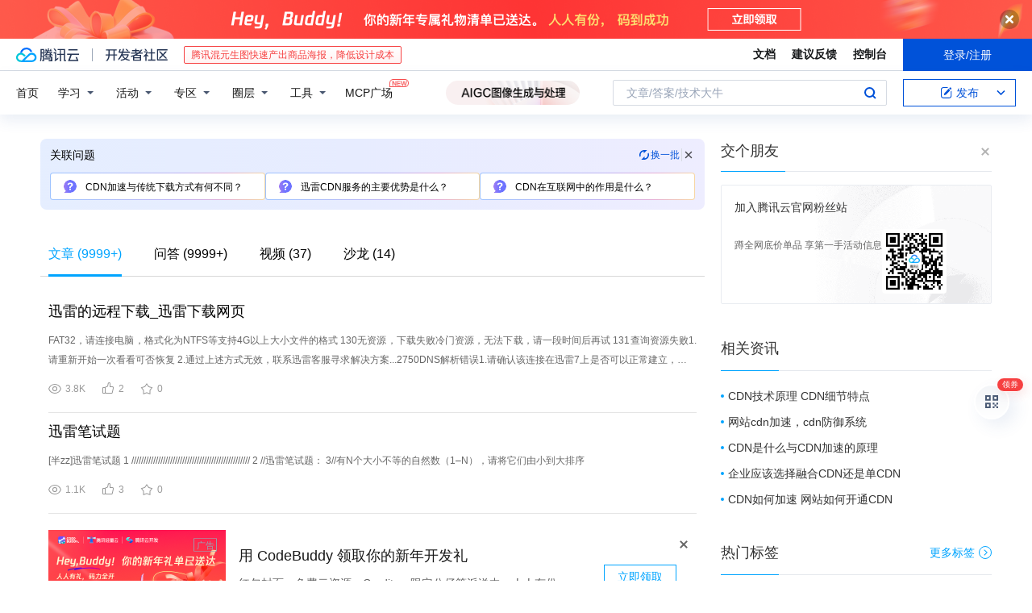

--- FILE ---
content_type: text/html; charset=utf-8
request_url: https://cloud.tencent.com/developer/information/cdn%E8%BF%85%E9%9B%B7
body_size: 40023
content:
<!DOCTYPE html><html munual-autotracker-init="" qct-pv-id="ioIcB1lZ-J9PDu9yQwq70" qct-ip="3.15.46.63"><head><meta charSet="UTF-8"/><meta http-equiv="X-UA-Compatible" content="IE=edge,chrome=1"/><title>cdn迅雷 - 腾讯云开发者社区 - 腾讯云</title><meta name="keywords" content="cdn迅雷"/><meta name="subject" content="空类-空类-cdn"/><meta name="subjectTime" content="2018-10-17 10:30:01"/><meta name="description" content="FAT32，请连接电脑，格式化为NTFS等支持4G以上大小文件的格式
130无资源，下载失败冷门资源，无法下载，请一段时间后再试
131查询资源失败1.请重新开始一次看看可否恢复
2.通过上述方式无效，联系迅雷客服寻求解决方案...2750DNS解析错误1.请确认该连接在迅雷7上是否可以正常建立，同样不行的话请更换下载......"/><meta name="viewport" content="width=device-width, initial-scale=1.0, maximum-scale=1, viewport-fit=cover"/><meta name="format-detection" content="telephone=no"/><meta name="articleSource" content="P"/><meta name="magicSource" content="N"/><link rel="canonical" href="https://cloud.tencent.com/developer/information/cdn%E8%BF%85%E9%9B%B7"/><link rel="stylesheet" href="//cloudcache.tencent-cloud.cn/open_proj/proj_qcloud_v2/gateway/portal/css/global-20209142343.css"/><link rel="stylesheet" href="//cloudcache.tencent-cloud.cn/qcloud/ui/community-pc/build/base/base-202507151730.css"/><link rel="stylesheet" href="//cloudcache.tencent-cloud.cn/qcloud/ui/cloud-community/build/base/base-202511051801.css"/><link rel="stylesheet" href="//cloudcache.tencent-cloud.cn/open_proj/proj_qcloud_v2/community-pc/build/AskDialog/AskDialog-202204021635.css?max_age=31536000"/><link rel="stylesheet" href="//cloudcache.tencent-cloud.cn/open_proj/proj_qcloud_v2/community-pc/build/AskDialog/AskDialog-202204021635.css?max_age=31536000"/><link rel="stylesheet" href="//cloudcache.tencent-cloud.cn/qcloud/ui/community-pc/build/Information/Information-202507151742.css"/><link rel="stylesheet" href="//cloudcache.tencent-cloud.cn/open_proj/proj_qcloud_v2/community/portal/css/markdown-201810241044.css?max_age=31536000"/><link rel="stylesheet" href="//cloudcache.tencent-cloud.cn/open_proj/proj_qcloud_v2/community-pc/build/Sitemap/Sitemap-201903051002.css?max_age=31536000"/><link rel="stylesheet" href="//cloudcache.tencent-cloud.cn/qcloud/draft-master/dist/draft-master-v2.1.26.d4s2ddo9sb.css?max_age=31536000"/><style media="screen">@supports (padding:max(0px)){.set-safe-area .com-main{bottom:calc(max(12px,constant(safe-area-inset-bottom)) + 50px);bottom:calc(max(12px,env(safe-area-inset-bottom)) + 50px)}.set-safe-area .com-main-simple-sec,.set-safe-area .com-main.without-tab-ft,.set-safe-area .com-main.without-ft{bottom:max(12px,constant(safe-area-inset-bottom));bottom:max(12px,env(safe-area-inset-bottom))}.set-safe-area .com-main-sec{bottom:max(12px,constant(safe-area-inset-bottom));bottom:max(12px,env(safe-area-inset-bottom))}.set-safe-area .com-m-footer,.set-safe-area .sa-fixed-btns{bottom:max(12px,constant(safe-area-inset-bottom));bottom:max(12px,env(safe-area-inset-bottom))}.set-safe-area .com-mobile-body{bottom:max(12px,constant(safe-area-inset-bottom));bottom:max(12px,env(safe-area-inset-bottom))}}@supports (padding:max(0px)){.set-safe-area .support-wrap,.set-safe-area div.body{bottom:max(12px,constant(safe-area-inset-bottom));bottom:max(12px,env(safe-area-inset-bottom))}.set-safe-area .com-responsive-no-ft div.body{bottom:max(12px,constant(safe-area-inset-bottom));bottom:max(12px,env(safe-area-inset-bottom))}}.doc-con .J-docShareModal{display: none;} .doc-con .J-docShareCopyTipModalMB{display: none} .with-focus+.com-main-simple-sec, .with-focus+.com-main,.with-focus+.com-body,.with-focus+.qa-body{top:100px} .qa-detail-ask-panel:after{display:none!important;} .sa-fixed-btns .c-btn-weak{background-color: #fff;} .qa-r-editor.draft-editor-host.rno-markdown{height: 290px;overflow-y:auto;} .uc-achievement{line-height:24px;margin-bottom:5px;white-space: initial;overflow:visible;text-overflow:initial} .uc-achievement .uc-achievement-icon{top:0;margin-top:0; .uc-hero+.com-body-main .com-tab .com-tab-item{margin-right: 28px;}</style></head><body style="position:initial"><div id="react-root" class=""><div class="com-mobile-layout pg-info-index com-responsive"><div class="cdc-header is-fixed"><div class="cdc-header__placeholder"></div><div class="cdc-header__inner"><div id="community-top-header-product-container" style="display:block"></div><div class="cdc-header__top"><div class="cdc-header__top-left"><a href="/?from=20060&amp;from_column=20060" target="_blank" class="cdc-header__top-logo"><i>腾讯云</i></a><div class="cdc-header__top-line"></div><a href="/developer" class="cdc-header__top-logo community"><i>开发者社区</i></a><div class="cdc-header__activity"><div id="cloud-header-product-container" style="display:block"></div></div></div><div class="cdc-header__top-operates"><a href="/document/product?from=20702&amp;from_column=20702" target="_blank" class="cdc-header__link">文档</a><a href="/voc/?from=20703&amp;from_column=20703" target="_blank" class="cdc-header__link">建议反馈</a><a href="https://console.cloud.tencent.com?from=20063&amp;from_column=20063" target="_blank" class="cdc-header__link" track-click="{&quot;areaId&quot;:102001,&quot;subAreaId&quot;:1}">控制台</a><div class="cdc-header__account"><div class="cdc-header__account-inner"><button class="cdc-btn cdc-header__account-btn cdc-btn--primary">登录/注册</button></div></div></div></div><div class="cdc-header__bottom"><div class="cdc-header__bottom-nav"><a href="/developer" class="cdc-header__bottom-home">首页</a><div class="cdc-header__nav-list"><div class="cdc-header__nav-item">学习</div><div class="cdc-header__nav-item">活动</div><div class="cdc-header__nav-item">专区</div><div class="cdc-header__nav-item">圈层</div><div class="cdc-header__nav-item">工具</div></div><div class="cdc-header__activity"><a class="cdc-header__activity-tit" href="/developer/mcp" target="_blank" style="position:relative">MCP广场<img src="https://qccommunity.qcloudimg.com/image/new.png" style="position:absolute;width:24px;top:-6px;right:-20px"/></a></div><div id="community-header-product-container" style="display:block"></div></div><div class="cdc-header__bottom-operates"><div class="cdc-header__search"><div class="cdc-search__wrap"><div class="cdc-search"><span class="cdc-search__text">文章/答案/技术大牛</span><button class="cdc-search__btn">搜索<i class="cdc-search__i search"></i></button></div><div class="cdc-search__dropdown"><div class="cdc-search__bar"><input type="text" class="cdc-search__bar-input" placeholder="文章/答案/技术大牛" value=""/><div class="cdc-search__bar-btns"><button class="cdc-search__btn">搜索<i class="cdc-search__i search"></i></button><button class="cdc-search__btn">关闭<i class="cdc-search__i clear"></i></button></div></div></div></div></div><div class="cdc-header__create"><span class="cdc-header__create-btn not-logged"><span class="cdc-svg-icon-con"><span class="cdc-svg-icon" style="line-height:1;color:#0052D9;width:16px;height:16px"><svg width="16" height="16" viewBox="0 0 16 16" fill="currentcolor" xmlns="http://www.w3.org/2000/svg"><path d="M14.2466 12.0145C14.1698 13.6258 12.8381 14.9131 11.2129 14.9131H11.1579H4.0927H4.03772C2.4125 14.9131 1.08014 13.6258 1.00334 12.0145H1V11.8668V4.07213V4.04627V3.89922H1.00334C1.08014 2.28732 2.4125 1 4.03772 1H9.6473V1.00069H10.0786L8.7688 2.10773H8.43888H7.7916H6.37904H4.03772C2.97234 2.10773 2.10445 2.9777 2.10445 4.04629V4.41869V4.4472V6.39498V11.4269V11.4309V11.8668C2.10445 12.9354 2.97234 13.8053 4.03772 13.8053H6.37904H8.87153H11.2129C12.2782 13.8053 13.1461 12.9355 13.1461 11.8668V11.466V11.454V9.5181V6.39364L14.2506 5.3051V11.8668V12.0145H14.2466ZM10.4324 7.15226L9.63146 7.99761C9.36577 8.2693 8.69326 8.95104 8.48066 9.17631C8.26726 9.40288 8.09039 9.58901 7.95061 9.73544C7.81079 9.88188 7.72667 9.96597 7.70083 9.98656C7.63321 10.0488 7.55703 10.1144 7.47022 10.1846C7.38412 10.2542 7.29404 10.3099 7.20063 10.3516C7.10722 10.4007 6.97072 10.459 6.79049 10.5305C6.61028 10.6001 6.42213 10.6676 6.22468 10.7339C6.02792 10.8002 5.84109 10.8571 5.66484 10.9061C5.48795 10.9538 5.3561 10.9863 5.2693 11.0009C5.08977 11.0214 4.96988 10.993 4.90956 10.9168C4.84931 10.8405 4.83276 10.7107 4.85924 10.5312C4.87315 10.4331 4.9043 10.292 4.95468 10.1078C5.00431 9.92297 5.05802 9.7315 5.11431 9.53341C5.1713 9.33526 5.22629 9.15179 5.27926 8.98484C5.33297 8.8179 5.37599 8.7026 5.40978 8.64032C5.44953 8.54357 5.49463 8.45413 5.54495 8.37399C5.59465 8.29379 5.66616 8.20503 5.75965 8.10766C5.79934 8.06588 5.89281 7.96649 6.03988 7.81018C6.18624 7.65311 6.80114 7.02774 7.02104 6.79783L7.75117 6.03524L8.56212 5.1899L10.6345 3.02466L12.5214 4.93874L10.4324 7.15226ZM13.816 3.58581C13.7166 3.68987 13.6272 3.78064 13.5483 3.85883C13.4694 3.93703 13.4006 4.0066 13.3423 4.06686C13.276 4.13643 13.2144 4.19738 13.1561 4.24903L11.2785 2.33569C11.3785 2.24025 11.4965 2.12565 11.6336 1.99115C11.7707 1.85668 11.8854 1.75061 11.9761 1.67242C12.0934 1.57708 12.2133 1.51013 12.3385 1.47109C12.4525 1.43529 12.5644 1.41805 12.6751 1.41876H12.7056C12.7665 1.42139 12.8268 1.42729 12.8851 1.43724C12.8838 1.4366 12.8811 1.43724 12.8798 1.4366C12.8811 1.4366 12.8838 1.4366 12.8851 1.43724C13.1376 1.48428 13.4019 1.62009 13.6265 1.83743C13.7511 1.95871 13.8524 2.09382 13.9259 2.23296C14.0346 2.43834 14.0863 2.65304 14.0763 2.8491C14.0763 2.87294 14.0783 2.89748 14.0783 2.92201C14.0783 3.03529 14.0571 3.14789 14.0154 3.26055C13.9737 3.37314 13.9067 3.48185 13.816 3.58581Z" fill="#0052D9"></path></svg></span></span>发布<span class="cdc-svg-icon-con cdc-header__create-btn-arrow"><span class="cdc-svg-icon" style="line-height:1;color:inherit;width:16px;height:16px"><svg width="16" height="16" viewBox="0 0 16 16" fill="currentcolor" xmlns="http://www.w3.org/2000/svg"><path d="M8.16377 4L9.57798 5.41421L14.5277 10.364L13.1135 11.7782L8.1638 6.829L3.21402 11.7782L1.7998 10.364L8.16377 4Z"></path></svg></span></span></span></div></div></div></div></div><div class="cdc-m-header is-fixed"><div class="cdc-m-header__placeholder"></div><div class="cdc-m-header__inner"><div class="cdc-m-header__main"><div class="cdc-m-header__trigger"></div><div class="cdc-m-header__logo"><i class="cdc-m-header__logo-icon"></i></div><div class="cdc-m-header__search"><i class="cdc-m-header__search-icon"></i></div><div class="cdc-m-header__operate"><span class="cdc-m-header__operate-icon"></span></div></div></div></div><div class="J-body com-body max-width com-mobile-body"><div class="com-3-layout"><div class="layout-main" qct-keywordId="35451" qct-area="关键词聚合页"><div><div class="c-tab-cross"><div class="c-tab-hd"><div class="c-tab-scroll"><ul class="c-tab-ctrl"><li class="c-tab-simple actived"><a href="/developer/information/cdn%E8%BF%85%E9%9B%B7-article"><span class="c-tab-tit">文章<span><span> (<!-- -->9999+<!-- -->)</span></span></span></a></li><li class="c-tab-simple"><a href="/developer/information/cdn%E8%BF%85%E9%9B%B7-ask"><span class="c-tab-tit">问答<span></span></span></a></li><li class="c-tab-simple"><a href="/developer/information/cdn%E8%BF%85%E9%9B%B7-video"><span class="c-tab-tit">视频<span></span></span></a></li><li class="c-tab-simple"><a href="/developer/information/cdn%E8%BF%85%E9%9B%B7-salon"><span class="c-tab-tit">沙龙<span></span></span></a></li></ul></div></div></div><div class="pg-info-content"><div class="com-article-panel-list rno-pad-hide" qct-area="相关文章" qct-exposure=""><div qct-click="" qct-exposure="" qct-trace-id="" qct-area="文章-2146748"><section class="com-article-panel" track-click="" track-exposure=""><div class="com-article-panel-body"><div class="com-article-panel-author"><span class="column-wrap"></span></div><h3 class="com-article-panel-title" style="text-overflow:ellipsis;overflow:hidden;white-space:nowrap"><a href="/developer/article/2146748?from=15425&amp;frompage=seopage" trackClick="{&quot;elementId&quot;:3}" target="_blank" hotrep="" class="">迅雷的远程下载_迅雷下载网页</a></h3><p class="com-article-panel-desc"><a href="/developer/article/2146748?from=15425&amp;frompage=seopage" trackClick="{&quot;elementId&quot;:4}" target="_blank" hotrep="" class="">FAT32，请连接电脑，格式化为NTFS等支持4G以上大小文件的格式
130无资源，下载失败冷门资源，无法下载，请一段时间后再试
131查询资源失败1.请重新开始一次看看可否恢复
2.通过上述方式无效，联系迅雷客服寻求解决方案...2750DNS解析错误1.请确认该连接在迅雷7上是否可以正常建立，同样不行的话请更换下载连接；
2.如果无法解决的话联系迅雷客服寻求解决方案。...4200无效的URL1.请确认该连接在迅雷7上是否可以正常建立，同样不行的话请更换下载连接。
2.如果无法解决的话联系迅雷客服寻求解决方案。...15414磁力链任务建立失败请对这个磁力链任务右键提取url，在迅雷7或者其他下载软件上，创建该任务，再取得种子(迅雷7创建该任务，种子是该任务目录下的.torrent文件)，然后在远程下载web页面使用得到的种子创建...106517设备固件问题请关闭迅雷服务，把硬盘中的ThunderDB文件夹删除，再重新启动迅雷服务即可。</a></p><div class="com-operations com-article-panel-operations"><span class="com-opt-link"><i class="com-i-view"></i><span class="text">3.8K</span></span><a href="javascript:;" trackClick="{&quot;elementId&quot;:7}" trackExposure="" hotrep="" class="com-opt-link"><i class="com-i-like"></i><span class="text">2</span></a><a href="javascript:;" trackClick="{&quot;elementId&quot;:8}" trackExposure="" hotrep="" class="com-opt-link"><i class="com-i-bookmark"></i><span class="text">0</span></a></div></div></section></div><div qct-click="" qct-exposure="" qct-trace-id="" qct-area="文章-1142643"><section class="com-article-panel" track-click="" track-exposure=""><div class="com-article-panel-body"><div class="com-article-panel-author"><span class="column-wrap"></span></div><h3 class="com-article-panel-title" style="text-overflow:ellipsis;overflow:hidden;white-space:nowrap"><a href="/developer/article/1142643?from=15425&amp;frompage=seopage" trackClick="{&quot;elementId&quot;:3}" target="_blank" hotrep="" class="">迅雷笔试题</a></h3><p class="com-article-panel-desc"><a href="/developer/article/1142643?from=15425&amp;frompage=seopage" trackClick="{&quot;elementId&quot;:4}" target="_blank" hotrep="" class="">[半zz]迅雷笔试题
1  /////////////////////////////////////////////////
2 //迅雷笔试题：
 3//有N个大小不等的自然数（1–N），请将它们由小到大排序</a></p><div class="com-operations com-article-panel-operations"><span class="com-opt-link"><i class="com-i-view"></i><span class="text">1.1K</span></span><a href="javascript:;" trackClick="{&quot;elementId&quot;:7}" trackExposure="" hotrep="" class="com-opt-link"><i class="com-i-like"></i><span class="text">3</span></a><a href="javascript:;" trackClick="{&quot;elementId&quot;:8}" trackExposure="" hotrep="" class="com-opt-link"><i class="com-i-bookmark"></i><span class="text">0</span></a></div></div></section></div><li class="panel-cell"><div id="information-article-content-product-container" style="display:block"></div></li><div class="info-feedback-item"><div class="info-feedback-bar"><div class="info-feedback-cont"><div class="info-feedback-main">您找到你想要的搜索结果了吗？</div><div class="info-feedback-extra"><div class="info-feedback-btns"><div trackClick="{&quot;subAreaId&quot;:2,&quot;elementId&quot;:1}" trackExposure="{&quot;subAreaId&quot;:2,&quot;elementId&quot;:1}" class="info-feedback-btn"><i class="info-feedback-icon icon-smile"></i><span>是的</span></div><div class="info-feedback-btn"><i class="info-feedback-icon icon-sad"></i><span>没有找到</span></div></div></div></div></div></div><div qct-click="" qct-exposure="" qct-trace-id="" qct-area="文章-1161866"><section class="com-article-panel" track-click="" track-exposure=""><div class="com-article-panel-body"><div class="com-article-panel-author"><span class="column-wrap"></span></div><h3 class="com-article-panel-title" style="text-overflow:ellipsis;overflow:hidden;white-space:nowrap"><a href="/developer/article/1161866?from=15425&amp;frompage=seopage" trackClick="{&quot;elementId&quot;:3}" target="_blank" hotrep="" class="">迅雷CEO陈磊 | 迅雷的区块链生态梦。</a></h3><p class="com-article-panel-desc"><a href="/developer/article/1161866?from=15425&amp;frompage=seopage" trackClick="{&quot;elementId&quot;:4}" target="_blank" hotrep="" class="">迅雷正在区块链的道路上越走越远。
5月16日，迅雷(NASDAQ:XNET)召开区块链生态及新品发布会。会上，迅雷CEO陈磊提出了在迅雷的区块链网络上建立起生态的计划。...区块链之路
迅雷对于区块链的布局最早可以追溯至2014年。不过在财报中，迅雷始终没有公布基于区块链的业务收入。...陈磊表示，区块链的未来市场巨大，希望能借此提升迅雷的竞争力。
迅雷的生态梦
到2017年，玩客云面市后，迅雷通过智能硬件连接C端用户和企业用户的思路明朗起来。...记者注意到，目前入驻迅雷生态链的上层应用中，特别是面向C端用户的应用中，除迅雷会员等迅雷的增值服务外，以视频网站居多，主要包括爱奇艺、优酷等。...在一个玩客云的微信群内，记者看到了这样评论迅雷的区块链生态布局。
“迅雷的想法是好，但是底层技术支持，这种战略的收割期太长了，投入很大，迅雷是没有优势的。”</a></p><div class="com-operations com-article-panel-operations"><span class="com-opt-link"><i class="com-i-view"></i><span class="text">1.3K</span></span><a href="javascript:;" trackClick="{&quot;elementId&quot;:7}" trackExposure="" hotrep="" class="com-opt-link"><i class="com-i-like"></i><span class="text">3</span></a><a href="javascript:;" trackClick="{&quot;elementId&quot;:8}" trackExposure="" hotrep="" class="com-opt-link"><i class="com-i-bookmark"></i><span class="text">0</span></a></div></div><div class="com-article-panel-object"><a href="/developer/article/1161866?from=15425&amp;frompage=seopage" trackClick="{&quot;elementId&quot;:6}" target="_blank" class="com-media-img" hotrep="" style="background-image:url(https://ask.qcloudimg.com/http-save/yehe-1653097/5863qjw9fb.jpeg?imageView2/2/w/320/h/7000)"></a></div></section></div><div qct-click="" qct-exposure="" qct-trace-id="" qct-area="文章-1151114"><section class="com-article-panel" track-click="" track-exposure=""><div class="com-article-panel-body"><div class="com-article-panel-author"><span class="column-wrap"></span></div><h3 class="com-article-panel-title" style="text-overflow:ellipsis;overflow:hidden;white-space:nowrap"><a href="/developer/article/1151114?from=15425&amp;frompage=seopage" trackClick="{&quot;elementId&quot;:3}" target="_blank" hotrep="" class="">C#调用迅雷下载，调用迅雷影音播放</a></h3><p class="com-article-panel-desc"><a href="/developer/article/1151114?from=15425&amp;frompage=seopage" trackClick="{&quot;elementId&quot;:4}" target="_blank" hotrep="" class="">catch (Exception ex)
            {
                
                throw new Exception("未安装迅雷...");
            }
这是调用迅雷的，由于我本机没有安装迅雷影音，所以就不贴代码了 ，和上面的差不多</a></p><div class="com-operations com-article-panel-operations"><span class="com-opt-link"><i class="com-i-view"></i><span class="text">1.8K</span></span><a href="javascript:;" trackClick="{&quot;elementId&quot;:7}" trackExposure="" hotrep="" class="com-opt-link"><i class="com-i-like"></i><span class="text">4</span></a><a href="javascript:;" trackClick="{&quot;elementId&quot;:8}" trackExposure="" hotrep="" class="com-opt-link"><i class="com-i-bookmark"></i><span class="text">0</span></a></div></div></section></div><div qct-click="" qct-exposure="" qct-trace-id="" qct-area="文章-1427435"><section class="com-article-panel" track-click="" track-exposure=""><div class="com-article-panel-body"><div class="com-article-panel-author"><span class="column-wrap"></span></div><h3 class="com-article-panel-title" style="text-overflow:ellipsis;overflow:hidden;white-space:nowrap"><a href="/developer/article/1427435?from=15425&amp;frompage=seopage" trackClick="{&quot;elementId&quot;:3}" target="_blank" hotrep="" class="">iOS苹果迅雷下载</a></h3><p class="com-article-panel-desc"><a href="/developer/article/1427435?from=15425&amp;frompage=seopage" trackClick="{&quot;elementId&quot;:4}" target="_blank" hotrep="" class="">头图.jpeg
现在苹果手机商店没有迅雷了，已经被苹果下架了，今天给大家写一个下载迅雷的方法
ios苹果迅雷下载
请大家保存这个教程，防止丢失后想再下载迅雷找不到下载地址
1.png

2.jpg</a></p><div class="com-operations com-article-panel-operations"><span class="com-opt-link"><i class="com-i-view"></i><span class="text">1.5K</span></span><a href="javascript:;" trackClick="{&quot;elementId&quot;:7}" trackExposure="" hotrep="" class="com-opt-link"><i class="com-i-like"></i><span class="text">5</span></a><a href="javascript:;" trackClick="{&quot;elementId&quot;:8}" trackExposure="" hotrep="" class="com-opt-link"><i class="com-i-bookmark"></i><span class="text">0</span></a></div></div><div class="com-article-panel-object"><a href="/developer/article/1427435?from=15425&amp;frompage=seopage" trackClick="{&quot;elementId&quot;:6}" target="_blank" class="com-media-img" hotrep="" style="background-image:url(https://ask.qcloudimg.com/draft/5401036/sje1ww24ge.jpeg?imageView2/2/w/320/h/7000)"></a></div></section></div><div qct-click="" qct-exposure="" qct-trace-id="" qct-area="文章-1353694"><section class="com-article-panel" track-click="" track-exposure=""><div class="com-article-panel-body"><div class="com-article-panel-author"><span class="column-wrap"></span></div><h3 class="com-article-panel-title" style="text-overflow:ellipsis;overflow:hidden;white-space:nowrap"><a href="/developer/article/1353694?from=15425&amp;frompage=seopage" trackClick="{&quot;elementId&quot;:3}" target="_blank" hotrep="" class="">迅雷面经汇总</a></h3><p class="com-article-panel-desc"><a href="/developer/article/1353694?from=15425&amp;frompage=seopage" trackClick="{&quot;elementId&quot;:4}" target="_blank" hotrep="" class="">实现多态的技术称为 ：动态绑定，是指在执行期间判断所引用对象的实际类型，根据其实际的类型调用其相应的方法。</a></p><div class="com-operations com-article-panel-operations"><span class="com-opt-link"><i class="com-i-view"></i><span class="text">1.1K</span></span><a href="javascript:;" trackClick="{&quot;elementId&quot;:7}" trackExposure="" hotrep="" class="com-opt-link"><i class="com-i-like"></i><span class="text">2</span></a><a href="javascript:;" trackClick="{&quot;elementId&quot;:8}" trackExposure="" hotrep="" class="com-opt-link"><i class="com-i-bookmark"></i><span class="text">0</span></a></div></div><div class="com-article-panel-object"><a href="/developer/article/1353694?from=15425&amp;frompage=seopage" trackClick="{&quot;elementId&quot;:6}" target="_blank" class="com-media-img" hotrep="" style="background-image:url(https://ask.qcloudimg.com/http-save/yehe-1433212/cyjd8n8uxc.png?imageView2/2/w/320/h/7000)"></a></div></section></div><div qct-click="" qct-exposure="" qct-trace-id="" qct-area="文章-2122449"><section class="com-article-panel" track-click="" track-exposure=""><div class="com-article-panel-body"><div class="com-article-panel-author"><span class="column-wrap"></span></div><h3 class="com-article-panel-title" style="text-overflow:ellipsis;overflow:hidden;white-space:nowrap"><a href="/developer/article/2122449?from=15425&amp;frompage=seopage" trackClick="{&quot;elementId&quot;:3}" target="_blank" hotrep="" class="">迅雷快传-下载面板</a></h3><p class="com-article-panel-desc"><a href="/developer/article/2122449?from=15425&amp;frompage=seopage" trackClick="{&quot;elementId&quot;:4}" target="_blank" hotrep="" class="">迅雷快传-下载面板
 作者：matrix 被围观:  2,636 次 发布时间：2013-02-11 分类：兼容并蓄 |   无评论 » 
 这是一个创建于 3488 天前的主题，其中的信息可能已经有所发展或是发生改变...使用迅雷快传的下载面板有很好的下载弹窗效果~不需要跳转到迅雷的下载页面。...迅雷下载面板
 http://kuai.xunlei.com/webxunlei.html
 

代码为：
之间插入该代码
3、Phpwind论坛插入方法：在主机目录template/wind/header.htm文件的之间插入该代码
by： 使用迅雷快传的下载面板</a></p><div class="com-operations com-article-panel-operations"><span class="com-opt-link"><i class="com-i-view"></i><span class="text">902</span></span><a href="javascript:;" trackClick="{&quot;elementId&quot;:7}" trackExposure="" hotrep="" class="com-opt-link"><i class="com-i-like"></i><span class="text">1</span></a><a href="javascript:;" trackClick="{&quot;elementId&quot;:8}" trackExposure="" hotrep="" class="com-opt-link"><i class="com-i-bookmark"></i><span class="text">0</span></a></div></div><div class="com-article-panel-object"><a href="/developer/article/2122449?from=15425&amp;frompage=seopage" trackClick="{&quot;elementId&quot;:6}" target="_blank" class="com-media-img" hotrep="" style="background-image:url(https://ask.qcloudimg.com/http-save/yehe-1101069/4cbc0cb10d157d89eaaffafc05f8f6e9.jpg?imageView2/2/w/320/h/7000)"></a></div></section></div><div qct-click="" qct-exposure="" qct-trace-id="" qct-area="文章-2122106"><section class="com-article-panel" track-click="" track-exposure=""><div class="com-article-panel-body"><div class="com-article-panel-author"><span class="column-wrap"></span></div><h3 class="com-article-panel-title" style="text-overflow:ellipsis;overflow:hidden;white-space:nowrap"><a href="/developer/article/2122106?from=15425&amp;frompage=seopage" trackClick="{&quot;elementId&quot;:3}" target="_blank" hotrep="" class="">迅雷xlmv破解工具</a></h3><p class="com-article-panel-desc"><a href="/developer/article/2122106?from=15425&amp;frompage=seopage" trackClick="{&quot;elementId&quot;:4}" target="_blank" hotrep="" class="">有用过迅雷商城的TX应该都有知道，迅雷商城的影视资源是xlmv格式，下载之后需要登录获得授权之后才能观看。而且每次购买只能获得三台机器的授权。...迅雷的解释是出于版权保护的目的，但是这么做无疑极大的阻碍了我们的正常使用，不仅限制了拷贝次数，而且专有格式无法在MP4等设备上播放。</a></p><div class="com-operations com-article-panel-operations"><span class="com-opt-link"><i class="com-i-view"></i><span class="text">1.3K</span></span><a href="javascript:;" trackClick="{&quot;elementId&quot;:7}" trackExposure="" hotrep="" class="com-opt-link"><i class="com-i-like"></i><span class="text">1</span></a><a href="javascript:;" trackClick="{&quot;elementId&quot;:8}" trackExposure="" hotrep="" class="com-opt-link"><i class="com-i-bookmark"></i><span class="text">0</span></a></div></div><div class="com-article-panel-object"><a href="/developer/article/2122106?from=15425&amp;frompage=seopage" trackClick="{&quot;elementId&quot;:6}" target="_blank" class="com-media-img" hotrep="" style="background-image:url(https://ask.qcloudimg.com/http-save/yehe-1015719/65e704f317e6ad253f27e912017a0ffc.png?imageView2/2/w/320/h/7000)"></a></div></section></div><div qct-click="" qct-exposure="" qct-trace-id="" qct-area="文章-1757849"><section class="com-article-panel" track-click="" track-exposure=""><div class="com-article-panel-body"><div class="com-article-panel-author"><span class="column-wrap"></span></div><h3 class="com-article-panel-title" style="text-overflow:ellipsis;overflow:hidden;white-space:nowrap"><a href="/developer/article/1757849?from=15425&amp;frompage=seopage" trackClick="{&quot;elementId&quot;:3}" target="_blank" hotrep="" class="">让Google chrome支持迅雷</a></h3><p class="com-article-panel-desc"><a href="/developer/article/1757849?from=15425&amp;frompage=seopage" trackClick="{&quot;elementId&quot;:4}" target="_blank" hotrep="" class="">Files Downloader
 https://chrome.google.com/extensions/detail/gmpllenfapkfpdkahamlbmbichihpmmg
 
能够将页面里的迅雷...,快车Flashget,旋风链接替换为真实地址，但是如果要点击实现自动打开迅雷下载，还要装一个插件：迅雷的NPThunder.dll，放在chrome.exe目录的plugins子目录（如果没有，新建一个</a></p><div class="com-operations com-article-panel-operations"><span class="com-opt-link"><i class="com-i-view"></i><span class="text">1.2K</span></span><a href="javascript:;" trackClick="{&quot;elementId&quot;:7}" trackExposure="" hotrep="" class="com-opt-link"><i class="com-i-like"></i><span class="text">2</span></a><a href="javascript:;" trackClick="{&quot;elementId&quot;:8}" trackExposure="" hotrep="" class="com-opt-link"><i class="com-i-bookmark"></i><span class="text">0</span></a></div></div></section></div><div qct-click="" qct-exposure="" qct-trace-id="" qct-area="文章-2201012"><section class="com-article-panel" track-click="" track-exposure=""><div class="com-article-panel-body"><div class="com-article-panel-author"><span class="column-wrap"></span></div><h3 class="com-article-panel-title" style="text-overflow:ellipsis;overflow:hidden;white-space:nowrap"><a href="/developer/article/2201012?from=15425&amp;frompage=seopage" trackClick="{&quot;elementId&quot;:3}" target="_blank" hotrep="" class="">迅雷远程下载的服务脚本</a></h3><p class="com-article-panel-desc"><a href="/developer/article/2201012?from=15425&amp;frompage=seopage" trackClick="{&quot;elementId&quot;:4}" target="_blank" hotrep="" class="">放到/etc/init.d中即可。
/home/pi/xunlei/portal是portal的绝对路径！
#!/bin/sh
#
# Xunlei inits...</a></p><div class="com-operations com-article-panel-operations"><span class="com-opt-link"><i class="com-i-view"></i><span class="text">904</span></span><a href="javascript:;" trackClick="{&quot;elementId&quot;:7}" trackExposure="" hotrep="" class="com-opt-link"><i class="com-i-like"></i><span class="text">2</span></a><a href="javascript:;" trackClick="{&quot;elementId&quot;:8}" trackExposure="" hotrep="" class="com-opt-link"><i class="com-i-bookmark"></i><span class="text">0</span></a></div></div></section></div><div qct-click="" qct-exposure="" qct-trace-id="" qct-area="文章-1649856"><section class="com-article-panel" track-click="" track-exposure=""><div class="com-article-panel-body"><div class="com-article-panel-author"><span class="column-wrap"></span></div><h3 class="com-article-panel-title" style="text-overflow:ellipsis;overflow:hidden;white-space:nowrap"><a href="/developer/article/1649856?from=15425&amp;frompage=seopage" trackClick="{&quot;elementId&quot;:3}" target="_blank" hotrep="" class="">关闭迅雷极速版升级提醒</a></h3><p class="com-article-panel-desc"><a href="/developer/article/1649856?from=15425&amp;frompage=seopage" trackClick="{&quot;elementId&quot;:4}" target="_blank" hotrep="" class="">迅雷极速版好用是好用，但是现在每次一打开就会提示【您的迅雷太旧，部分功能无法使用，请升级到最近版本】这个提示，
由于迅雷内部的原因，极速版早就停止维护了，而现在的迅雷呢简直是个广告机器，乱七八糟的，而作为下载东西的用户呢...最好，也是最关键的一步，因为改完之后，你再次打开迅雷，程序会自动改回来，我们需要做的就是将这个文件的属性改为只读。</a></p><div class="com-operations com-article-panel-operations"><span class="com-opt-link"><i class="com-i-view"></i><span class="text">848</span></span><a href="javascript:;" trackClick="{&quot;elementId&quot;:7}" trackExposure="" hotrep="" class="com-opt-link"><i class="com-i-like"></i><span class="text">2</span></a><a href="javascript:;" trackClick="{&quot;elementId&quot;:8}" trackExposure="" hotrep="" class="com-opt-link"><i class="com-i-bookmark"></i><span class="text">0</span></a></div></div><div class="com-article-panel-object"><a href="/developer/article/1649856?from=15425&amp;frompage=seopage" trackClick="{&quot;elementId&quot;:6}" target="_blank" class="com-media-img" hotrep="" style="background-image:url(https://ask.qcloudimg.com/http-save/yehe-1033425/5u9f4pxh0w.png?imageView2/2/w/320/h/7000)"></a></div></section></div><div qct-click="" qct-exposure="" qct-trace-id="" qct-area="文章-1815431"><section class="com-article-panel" track-click="" track-exposure=""><div class="com-article-panel-body"><div class="com-article-panel-author"><span class="column-wrap"></span></div><h3 class="com-article-panel-title" style="text-overflow:ellipsis;overflow:hidden;white-space:nowrap"><a href="/developer/article/1815431?from=15425&amp;frompage=seopage" trackClick="{&quot;elementId&quot;:3}" target="_blank" hotrep="" class="">CDN：什么是边缘CDN和虚拟CDN（vCDN）？</a></h3><p class="com-article-panel-desc"><a href="/developer/article/1815431?from=15425&amp;frompage=seopage" trackClick="{&quot;elementId&quot;:4}" target="_blank" hotrep="" class="">为了克服当前CDN功能的限制并满足未来需求，出现了两个关键趋势：边缘CDN和虚拟CDN（vCDN）。
内容提供商希望在边缘建立虚拟化CDN功能
?...边缘CDN
边缘CDN导致CDN服务器的分布更大。如今，大多数CDN功能都发生在IXP上，但是这些功能正越来越多地转移到移动网络的边缘站点。...vCDN
vCDN 是虚拟化的CDN软件应用程序，可以在专有，裸机，虚拟化或基于容器的基础架构或电信MEC平台上 运行CDN工作负载 。以前，CDN软件平台与底层硬件紧密结合在一起，使其变得不灵活。...，但是某些提供商将更喜欢专有（v）CDN模型，其中虚拟化的软件平台在CDN提供商的专用硬件上运行CDN工作负载，或者在裸机硬件上运行CDN功能没有虚拟化层。...他们可能拥有自己的CDN，以优化其内容质量，但并不试图从其CDN服务中获得直接收益。
?
这些业务模式将如何在边缘发生变化，并允许移动运营商通过CDN获利？
?
这些业务模型也将存在于边缘。</a></p><div class="com-operations com-article-panel-operations"><span class="com-opt-link"><i class="com-i-view"></i><span class="text">20.5K</span></span><a href="javascript:;" trackClick="{&quot;elementId&quot;:7}" trackExposure="" hotrep="" class="com-opt-link"><i class="com-i-like"></i><span class="text">3</span></a><a href="javascript:;" trackClick="{&quot;elementId&quot;:8}" trackExposure="" hotrep="" class="com-opt-link"><i class="com-i-bookmark"></i><span class="text">0</span></a></div></div><div class="com-article-panel-object"><a href="/developer/article/1815431?from=15425&amp;frompage=seopage" trackClick="{&quot;elementId&quot;:6}" target="_blank" class="com-media-img" hotrep="" style="background-image:url(https://ask.qcloudimg.com/http-save/yehe-5926980/khp0re28we.png?imageView2/2/w/320/h/7000)"></a></div></section></div><div qct-click="" qct-exposure="" qct-trace-id="" qct-area="文章-2261716"><section class="com-article-panel" track-click="" track-exposure=""><div class="com-article-panel-body"><div class="com-article-panel-author"><span class="column-wrap"></span></div><h3 class="com-article-panel-title" style="text-overflow:ellipsis;overflow:hidden;white-space:nowrap"><a href="/developer/article/2261716?from=15425&amp;frompage=seopage" trackClick="{&quot;elementId&quot;:3}" target="_blank" hotrep="" class="">迅雷下载软件不限速版本，迅雷不限速电脑+手机版本下载安装</a></h3><p class="com-article-panel-desc"><a href="/developer/article/2261716?from=15425&amp;frompage=seopage" trackClick="{&quot;elementId&quot;:4}" target="_blank" hotrep="" class="">而迅雷软件作为一款优秀的下载工具，得到了广泛的应用。本文旨在对迅雷软件在网络传输中的应用进行系统的探讨和分析。...迅雷软件的基本功能和特点
下载：souyun.work/dpUlPj迅雷不限速软件
基本功能：迅雷软件是一种多线程下载工具，可以实现高速并行下载，支持BT、磁力链、HTTP等多种下载方式，能够自动选择最佳下载服务器...迅雷软件的优势
高速下载：迅雷软件利用多线程技术，可以实现高速并行下载，有效地提高了下载速度。...在在线教育中的应用：迅雷软件也被广泛应用于在线教育中，人们可以通过迅雷软件下载课程视频，提高了学习效率和便捷性。...迅雷软件的未来发展趋势
在未来的发展中，迅雷软件将会向以下几个方向进行发展：
云服务：随着云计算技术的不断发展，迅雷软件将会开发基于云服务的产品和服务，实现更加高效、便捷的网络传输。</a></p><div class="com-operations com-article-panel-operations"><span class="com-opt-link"><i class="com-i-view"></i><span class="text">2.8K</span></span><a href="javascript:;" trackClick="{&quot;elementId&quot;:7}" trackExposure="" hotrep="" class="com-opt-link"><i class="com-i-like"></i><span class="text">4</span></a><a href="javascript:;" trackClick="{&quot;elementId&quot;:8}" trackExposure="" hotrep="" class="com-opt-link"><i class="com-i-bookmark"></i><span class="text">0</span></a></div></div></section></div><div qct-click="" qct-exposure="" qct-trace-id="" qct-area="文章-1148861"><section class="com-article-panel" track-click="" track-exposure=""><div class="com-article-panel-body"><div class="com-article-panel-author"><span class="column-wrap"></span></div><h3 class="com-article-panel-title" style="text-overflow:ellipsis;overflow:hidden;white-space:nowrap"><a href="/developer/article/1148861?from=15425&amp;frompage=seopage" trackClick="{&quot;elementId&quot;:3}" target="_blank" hotrep="" class="">迅雷重磅发布两大战略级产品：星域云和迅雷链开放平台</a></h3><p class="com-article-panel-desc"><a href="/developer/article/1148861?from=15425&amp;frompage=seopage" trackClick="{&quot;elementId&quot;:4}" target="_blank" hotrep="" class="">5月16日，迅雷在北京举办“迅雷区块链生态及新品发布会”。在发布会上重磅发布了迅雷的两大战略级产品：星域云和迅雷链开放平台。...网心科技的副总裁孙小滨：星域CDN全新升级为综合的云计算平台





网心科技的副总裁 孙小滨


孙小滨在发布会上重磅发布了迅雷的两大战略级产品：星域云和迅雷链开放平台。...孙小滨谈到，在过去三年，星域CDN以创新者的角色引起了行业的关注，同时为共享计算模式的创新和持续扩张打下了坚实的基础。...现在，星域CDN全新升级为综合的云计算平台，赋予五大及时能力：


超越百万的共享节点；
超强及标准化的单节点性能；
无可比拟的成本优势；
全球领先的分布式技术；
百万TPS超级区块链——迅雷链。...同时，孙小滨宣布星域云将在云计算领域里首次提供真正超高性价比的服务，向所有企业开发三大全新的云计算产品：边缘计算、函数计算和CDN共享版。</a></p><div class="com-operations com-article-panel-operations"><span class="com-opt-link"><i class="com-i-view"></i><span class="text">1.8K</span></span><a href="javascript:;" trackClick="{&quot;elementId&quot;:7}" trackExposure="" hotrep="" class="com-opt-link"><i class="com-i-like"></i><span class="text">5</span></a><a href="javascript:;" trackClick="{&quot;elementId&quot;:8}" trackExposure="" hotrep="" class="com-opt-link"><i class="com-i-bookmark"></i><span class="text">0</span></a></div></div></section></div><div qct-click="" qct-exposure="" qct-trace-id="" qct-area="文章-1480597"><section class="com-article-panel" track-click="" track-exposure=""><div class="com-article-panel-body"><div class="com-article-panel-author"><span class="column-wrap"></span></div><h3 class="com-article-panel-title" style="text-overflow:ellipsis;overflow:hidden;white-space:nowrap"><a href="/developer/article/1480597?from=15425&amp;frompage=seopage" trackClick="{&quot;elementId&quot;:3}" target="_blank" hotrep="" class="">cdn-腾讯云cdn</a></h3><p class="com-article-panel-desc"><a href="/developer/article/1480597?from=15425&amp;frompage=seopage" trackClick="{&quot;elementId&quot;:4}" target="_blank" hotrep="" class="">目前主要的CDN调度方式依旧是依赖DNS地址进行就近分配节点，但是由于中国的复杂网络情况以及运营商IP库以及出口的不规范，经常存在调度失误的现象。...腾讯云CDN调度系统可以对节点服务器状态及数以亿计真实腾讯终端用户连接时延情况进行汇总运算，绘制出“全网阻塞地图”，进而给出高可用的节点信息
腾讯云cdn详情点击查看
精选优质节点，全面覆盖各运营商，持续优化...腾讯云cdn网页加速示意图
image.png
腾讯云cdn调度系统示意图
image.png
腾讯云cdn,900+节点覆盖 全球覆盖 800+国内节点，100+海外节点，超过70T资源储备 1Billion...终端 精准调度 依托数亿客户终端，绘制全网络阻塞地图，实现精准调度 30%↑ 极限性能 腾讯云自研缓存组件，较成熟开源解决方案提升缓存性能30% 5min 快速启用 AI域名智能审核让您从注册CDN到开通域名服务只需</a></p><div class="com-operations com-article-panel-operations"><span class="com-opt-link"><i class="com-i-view"></i><span class="text">30.5K</span></span><a href="javascript:;" trackClick="{&quot;elementId&quot;:7}" trackExposure="" hotrep="" class="com-opt-link"><i class="com-i-like"></i><span class="text">2</span></a><a href="javascript:;" trackClick="{&quot;elementId&quot;:8}" trackExposure="" hotrep="" class="com-opt-link"><i class="com-i-bookmark"></i><span class="text">0</span></a></div></div><div class="com-article-panel-object"><a href="/developer/article/1480597?from=15425&amp;frompage=seopage" trackClick="{&quot;elementId&quot;:6}" target="_blank" class="com-media-img" hotrep="" style="background-image:url(https://ask.qcloudimg.com/draft/3570397/86735w80j2.png?imageView2/2/w/320/h/7000)"></a></div></section></div><div qct-click="" qct-exposure="" qct-trace-id="" qct-area="文章-2259479"><section class="com-article-panel" track-click="" track-exposure=""><div class="com-article-panel-body"><div class="com-article-panel-author"><span class="column-wrap"></span></div><h3 class="com-article-panel-title" style="text-overflow:ellipsis;overflow:hidden;white-space:nowrap"><a href="/developer/article/2259479?from=15425&amp;frompage=seopage" trackClick="{&quot;elementId&quot;:3}" target="_blank" hotrep="" class="">迅雷 11.1.8.1418去广告VIP自用版</a></h3><p class="com-article-panel-desc"><a href="/developer/article/2259479?from=15425&amp;frompage=seopage" trackClick="{&quot;elementId&quot;:4}" target="_blank" hotrep="" class="">前言：
后台很多小伙伴都迅雷的下载软件，今天就给大家分享一款社长一直在用的迅雷 VIP 去广告版本，软件也很方便，需要的下方自取
版本功能：
本地 SVIP 10 会员(已开通 VIP 会员的正常显示)...，移除下载区文字链接广告，默认竖屏只显示下载区
移除迅雷主页和影评，移除影评弹窗
移除多余菜单
移除顶栏搜索框，消息管理器
移除下载区广告
禁止更新版本
体验 VIP 皮肤主题
下载链接：https:/</a></p><div class="com-operations com-article-panel-operations"><span class="com-opt-link"><i class="com-i-view"></i><span class="text">4.4K</span></span><a href="javascript:;" trackClick="{&quot;elementId&quot;:7}" trackExposure="" hotrep="" class="com-opt-link"><i class="com-i-like"></i><span class="text">1</span></a><a href="javascript:;" trackClick="{&quot;elementId&quot;:8}" trackExposure="" hotrep="" class="com-opt-link"><i class="com-i-bookmark"></i><span class="text">0</span></a></div></div></section></div><div qct-click="" qct-exposure="" qct-trace-id="" qct-area="文章-2121724"><section class="com-article-panel" track-click="" track-exposure=""><div class="com-article-panel-body"><div class="com-article-panel-author"><span class="column-wrap"></span></div><h3 class="com-article-panel-title" style="text-overflow:ellipsis;overflow:hidden;white-space:nowrap"><a href="/developer/article/2121724?from=15425&amp;frompage=seopage" trackClick="{&quot;elementId&quot;:3}" target="_blank" hotrep="" class="">手机版迅雷截图曝光 支持塞班</a></h3><p class="com-article-panel-desc"><a href="/developer/article/2121724?from=15425&amp;frompage=seopage" trackClick="{&quot;elementId&quot;:4}" target="_blank" hotrep="" class="">相信大部分网友都在使用迅雷作为自己电脑的下载工具，随着更多的手机支持WiFi和3G，手机上的下载管理也成为用户的一项需求。今天早间有网友爆料，迅雷正在开发手机版软件，进军移动领域。...手机版迅雷将首先支持Symbian版手机，随后将推出iPhone版本。目前该软件仍处于开发阶段，提供有桌面版迅雷的常用功能，包括下载管理、文件管理等。...相信不久之后迅雷就能发布手机版软件。曾推出有UC浏览器的优势科技上周刚刚发布一款UC迅雷下载软件，这款手机软件只是名字上使用了迅雷，和迅雷公司并没有关系。...据介绍称UC迅雷可以下载BT/迅雷/快车/FTP/HTTP等多种资源，目前支持Symbian S60 V2和V3版手机用户使用。
PS.昨日在迅雷官方论坛已经出现了手机迅雷板块。...然后左边的案件上会提示您确定你的修改，如果你不做任何修改，也请按一下左边的按键，它会悄悄的告诉手机迅雷，您已经看过此任务的详细信息了：-）
      当然，在下载模式下，也会有一个下载设置的菜单项。</a></p><div class="com-operations com-article-panel-operations"><span class="com-opt-link"><i class="com-i-view"></i><span class="text">1.2K</span></span><a href="javascript:;" trackClick="{&quot;elementId&quot;:7}" trackExposure="" hotrep="" class="com-opt-link"><i class="com-i-like"></i><span class="text">1</span></a><a href="javascript:;" trackClick="{&quot;elementId&quot;:8}" trackExposure="" hotrep="" class="com-opt-link"><i class="com-i-bookmark"></i><span class="text">0</span></a></div></div><div class="com-article-panel-object"><a href="/developer/article/2121724?from=15425&amp;frompage=seopage" trackClick="{&quot;elementId&quot;:6}" target="_blank" class="com-media-img" hotrep="" style="background-image:url(https://ask.qcloudimg.com/http-save/yehe-1015719/3f517c62e20bba533b91c6227e72e58a.jpg?imageView2/2/w/320/h/7000)"></a></div></section></div><div qct-click="" qct-exposure="" qct-trace-id="" qct-area="文章-2122812"><section class="com-article-panel" track-click="" track-exposure=""><div class="com-article-panel-body"><div class="com-article-panel-author"><span class="column-wrap"></span></div><h3 class="com-article-panel-title" style="text-overflow:ellipsis;overflow:hidden;white-space:nowrap"><a href="/developer/article/2122812?from=15425&amp;frompage=seopage" trackClick="{&quot;elementId&quot;:3}" target="_blank" hotrep="" class="">迅雷赚钱宝root密码计算</a></h3><p class="com-article-panel-desc"><a href="/developer/article/2122812?from=15425&amp;frompage=seopage" trackClick="{&quot;elementId&quot;:4}" target="_blank" hotrep="" class="">迅雷赚钱宝是迅雷所推出的一款硬件产品，它能够利用家庭闲置的上传带宽来换取现金收益。现如今，绝大多数家庭宽带用户的路由器都是24小时工作的，上传带宽也长期被闲置。...update.由于迅雷更改了算法，请先将外网断开，然后将赚钱宝按住reset后断电重启即可连接。连接后需要自行添加 root 权限帐号，因为联网后 root 帐号密码会再次更改。</a></p><div class="com-operations com-article-panel-operations"><span class="com-opt-link"><i class="com-i-view"></i><span class="text">1.4K</span></span><a href="javascript:;" trackClick="{&quot;elementId&quot;:7}" trackExposure="" hotrep="" class="com-opt-link"><i class="com-i-like"></i><span class="text">1</span></a><a href="javascript:;" trackClick="{&quot;elementId&quot;:8}" trackExposure="" hotrep="" class="com-opt-link"><i class="com-i-bookmark"></i><span class="text">0</span></a></div></div><div class="com-article-panel-object"><a href="/developer/article/2122812?from=15425&amp;frompage=seopage" trackClick="{&quot;elementId&quot;:6}" target="_blank" class="com-media-img" hotrep="" style="background-image:url(https://ask.qcloudimg.com/http-save/yehe-1015719/89174abc928128ddacd2d61e13bb7eb3.png?imageView2/2/w/320/h/7000)"></a></div></section></div><div qct-click="" qct-exposure="" qct-trace-id="" qct-area="文章-1142955"><section class="com-article-panel" track-click="" track-exposure=""><div class="com-article-panel-body"><div class="com-article-panel-author"><span class="column-wrap"></span></div><h3 class="com-article-panel-title" style="text-overflow:ellipsis;overflow:hidden;white-space:nowrap"><a href="/developer/article/1142955?from=15425&amp;frompage=seopage" trackClick="{&quot;elementId&quot;:3}" target="_blank" hotrep="" class="">破狗，pogoplus 之 迅雷离线</a></h3><p class="com-article-panel-desc"><a href="/developer/article/1142955?from=15425&amp;frompage=seopage" trackClick="{&quot;elementId&quot;:4}" target="_blank" hotrep="" class="">破狗，pogoplus 之 迅雷离线
 	迅雷安装 
 	   迅雷安装具体参考：http://www.godiy.net/viewthread.php?...先挂载好所需的分区 	
 		关于，“迅雷的程序请放在 “挂载点”/xunlei 目录下” ，其实只要做一个ln就可以了，比如  我的xunlei程序目录就放在根目录下的，命令如下：ln -s /xunlei.../mnt/dev/xunlei  这样的话，就算硬盘出问题，迅雷程序还是没问题的。</a></p><div class="com-operations com-article-panel-operations"><span class="com-opt-link"><i class="com-i-view"></i><span class="text">598</span></span><a href="javascript:;" trackClick="{&quot;elementId&quot;:7}" trackExposure="" hotrep="" class="com-opt-link"><i class="com-i-like"></i><span class="text">3</span></a><a href="javascript:;" trackClick="{&quot;elementId&quot;:8}" trackExposure="" hotrep="" class="com-opt-link"><i class="com-i-bookmark"></i><span class="text">0</span></a></div></div></section></div><div qct-click="" qct-exposure="" qct-trace-id="" qct-area="文章-2121805"><section class="com-article-panel" track-click="" track-exposure=""><div class="com-article-panel-body"><div class="com-article-panel-author"><span class="column-wrap"></span></div><h3 class="com-article-panel-title" style="text-overflow:ellipsis;overflow:hidden;white-space:nowrap"><a href="/developer/article/2121805?from=15425&amp;frompage=seopage" trackClick="{&quot;elementId&quot;:3}" target="_blank" hotrep="" class="">Chrome迅雷下载支持扩展1.1</a></h3><p class="com-article-panel-desc"><a href="/developer/article/2121805?from=15425&amp;frompage=seopage" trackClick="{&quot;elementId&quot;:4}" target="_blank" hotrep="" class="">喜欢chrome浏览器又经常使用迅雷下载东西的朋友注意了，chrome迅雷下载扩展已经发布了。再也不用复制到IE打开或者使用IE tab了。</a></p><div class="com-operations com-article-panel-operations"><span class="com-opt-link"><i class="com-i-view"></i><span class="text">1.3K</span></span><a href="javascript:;" trackClick="{&quot;elementId&quot;:7}" trackExposure="" hotrep="" class="com-opt-link"><i class="com-i-like"></i><span class="text">3</span></a><a href="javascript:;" trackClick="{&quot;elementId&quot;:8}" trackExposure="" hotrep="" class="com-opt-link"><i class="com-i-bookmark"></i><span class="text">0</span></a></div></div><div class="com-article-panel-object"><a href="/developer/article/2121805?from=15425&amp;frompage=seopage" trackClick="{&quot;elementId&quot;:6}" target="_blank" class="com-media-img" hotrep="" style="background-image:url(https://ask.qcloudimg.com/http-save/yehe-1015719/44235261b80489028214a43a0cb79648.jpg?imageView2/2/w/320/h/7000)"></a></div></section></div></div><div class="c-loading c-loading-tip" style="cursor:pointer"><a href="javascript:;" class="loading-more">点击加载更多</a></div></div></div></div><div class="layout-side"><div class="com-2-section com-group-card" id="private-domain-aside"></div><section class="com-2-section theme2 info-side-news"><header class="com-2-section-hd"><h2 class="com-2-section-title without-icon"><span><em>相关</em>资讯</span></h2></header><div class="com-2-section-bd"><ul class="com-side-disorder-list theme2"><li><a href="/developer/news/330593?&amp;from=15431" target="_blank"><span class="com-side-disorder-text">CDN技术原理 CDN细节特点</span></a></li><li><a href="/developer/news/619594?&amp;from=15431" target="_blank"><span class="com-side-disorder-text">网站cdn加速，cdn防御系统</span></a></li><li><a href="/developer/news/251542?&amp;from=15431" target="_blank"><span class="com-side-disorder-text">CDN是什么与CDN加速的原理</span></a></li><li><a href="/developer/news/1073253?&amp;from=15431" target="_blank"><span class="com-side-disorder-text">企业应该选择融合CDN还是单CDN</span></a></li><li><a href="/developer/news/361971?&amp;from=15431" target="_blank"><span class="com-side-disorder-text">CDN如何加速 网站如何开通CDN</span></a></li></ul></div></section><section class="com-2-section theme2 info-side-tags"><header class="com-2-section-hd"><h2 class="com-2-section-title without-icon"><span><em>热门</em>标签</span></h2><div class="com-2-section-hd-extra"><a target="_blank" href="/developer/tags?from=15432" class="com-2-arrow-link">更多标签<i class="com-i-arrow-circle"></i></a></div></header><div class="com-2-section-bd"><ul class="com-tag-v2-list large in-side"><li><a href="/developer/tag/104?&amp;from=15432" target="_blank" class="com-tag-v2"><img src="https://main.qcloudimg.com/image/product/2000/32_32/blue.svg" alt="" class="com-tag-v2-icon"/>云服务器</a></li><li><a href="/developer/tag/100?&amp;from=15432" target="_blank" class="com-tag-v2"><img src="https://qcloudimg.tencent-cloud.cn/image/product/2163/32_32/blue.svg" alt="" class="com-tag-v2-icon"/>ICP备案</a></li><li><a href="/developer/tag/106?&amp;from=15432" target="_blank" class="com-tag-v2"><img src="https://main.qcloudimg.com/image/product/2068/32_32/blue.svg" alt="" class="com-tag-v2-icon"/>云点播</a></li><li><a href="/developer/tag/110?&amp;from=15432" target="_blank" class="com-tag-v2"><img src="https://main.qcloudimg.com/image/product/2016/32_32/blue.svg" alt="" class="com-tag-v2-icon"/>对象存储</a></li><li><a href="/developer/tag/11267?&amp;from=15432" target="_blank" class="com-tag-v2"><img src="https://main.qcloudimg.com/image/product/2053/32_32/blue.svg" alt="" class="com-tag-v2-icon"/>即时通信 IM</a></li></ul></div></section><section class="com-2-panel info-side-activity side is-responsive"><header class="com-2-panel-hd"><h3 class="com-2-panel-title">活动推荐</h3></header><div class="com-2-panel-bd"><ul class="com-2-side-activities"></ul><header class="com-2-panel-subhd"><h3 class="com-2-panel-subtitle">运营活动</h3></header><div class="com-event-panel com-event-panel-l theme2 without-margin"><div class="com-event-panel-inner"><div class="com-event-panel-object"><a href="https://cloud.tencent.com/developer/article/2612930?from=15449" target="_blank"><img class="com-event-panel-img" alt="活动名称" src="https://developer.qcloudimg.com/operation/attachment/900005/20260107-a5f37b2c.jpg?imageView2/2/w/516/h/7000"/></a><div class="com-event-panel-sign-wrap"><span class="com-event-panel-sign">广告</span><a href="javascript:;" class="com-event-panel-close">关闭</a></div></div></div></div></div></section></div></div></div><div class="cdc-footer J-footer com-2-footer"><div class="cdc-footer__inner"><div class="cdc-footer__main"><div class="cdc-footer__website"><ul class="cdc-footer__website-group"><li class="cdc-footer__website-column"><div class="cdc-footer__website-box"><h3 class="cdc-footer__website-title">社区</h3><ul class="cdc-footer__website-list"><li class="cdc-footer__website-item"><a href="/developer/column">技术文章</a></li><li class="cdc-footer__website-item"><a href="/developer/ask">技术问答</a></li><li class="cdc-footer__website-item"><a href="/developer/salon">技术沙龙</a></li><li class="cdc-footer__website-item"><a href="/developer/video">技术视频</a></li><li class="cdc-footer__website-item"><a href="/developer/learning">学习中心</a></li><li class="cdc-footer__website-item"><a href="/developer/techpedia">技术百科</a></li><li class="cdc-footer__website-item"><a href="/developer/zone/list">技术专区</a></li></ul></div></li><li class="cdc-footer__website-column"><div class="cdc-footer__website-box"><h3 class="cdc-footer__website-title">活动</h3><ul class="cdc-footer__website-list"><li class="cdc-footer__website-item"><a href="/developer/support-plan">自媒体同步曝光计划</a></li><li class="cdc-footer__website-item"><a href="/developer/support-plan-invitation">邀请作者入驻</a></li><li class="cdc-footer__website-item"><a href="/developer/article/1535830">自荐上首页</a></li><li class="cdc-footer__website-item"><a href="/developer/competition">技术竞赛</a></li></ul></div></li><li class="cdc-footer__website-column"><div class="cdc-footer__website-box"><h3 class="cdc-footer__website-title">圈层</h3><ul class="cdc-footer__website-list"><li class="cdc-footer__website-item"><a href="/tvp">腾讯云最具价值专家</a></li><li class="cdc-footer__website-item"><a href="/developer/program/tm">腾讯云架构师技术同盟</a></li><li class="cdc-footer__website-item"><a href="/developer/program/tci">腾讯云创作之星</a></li><li class="cdc-footer__website-item"><a href="/developer/program/tdp">腾讯云TDP</a></li></ul></div></li><li class="cdc-footer__website-column"><div class="cdc-footer__website-box"><h3 class="cdc-footer__website-title">关于</h3><ul class="cdc-footer__website-list"><li class="cdc-footer__website-item"><a rel="nofollow" href="/developer/article/1006434">社区规范</a></li><li class="cdc-footer__website-item"><a rel="nofollow" href="/developer/article/1006435">免责声明</a></li><li class="cdc-footer__website-item"><a rel="nofollow" href="mailto:cloudcommunity@tencent.com">联系我们</a></li><li class="cdc-footer__website-item"><a rel="nofollow" href="/developer/friendlink">友情链接</a></li><li class="cdc-footer__website-item"><a rel="nofollow" href="/developer/article/2537547">MCP广场开源版权声明</a></li></ul></div></li></ul></div><div class="cdc-footer__qr"><h3 class="cdc-footer__qr-title">腾讯云开发者</h3><div class="cdc-footer__qr-object"><img class="cdc-footer__qr-image" src="https://qcloudimg.tencent-cloud.cn/raw/a8907230cd5be483497c7e90b061b861.png" alt="扫码关注腾讯云开发者"/></div><div class="cdc-footer__qr-infos"><p class="cdc-footer__qr-info"><span class="cdc-footer__qr-text">扫码关注腾讯云开发者</span></p><p class="cdc-footer__qr-info"><span class="cdc-footer__qr-text">领取腾讯云代金券</span></p></div></div></div><div class="cdc-footer__recommend"><div class="cdc-footer__recommend-rows"><div class="cdc-footer__recommend-cell"><h3 class="cdc-footer__recommend-title">热门产品</h3><div class="cdc-footer__recommend-wrap"><ul class="cdc-footer__recommend-list"><li class="cdc-footer__recommend-item"><a class="com-2-footer-recommend-link" href="/product/domain?from=20064&amp;from_column=20064">域名注册</a></li><li class="cdc-footer__recommend-item"><a class="com-2-footer-recommend-link" href="/product/cvm?from=20064&amp;from_column=20064">云服务器</a></li><li class="cdc-footer__recommend-item"><a class="com-2-footer-recommend-link" href="/product/tbaas?from=20064&amp;from_column=20064">区块链服务</a></li><li class="cdc-footer__recommend-item"><a class="com-2-footer-recommend-link" href="/product/message-queue-catalog?from=20064&amp;from_column=20064">消息队列</a></li><li class="cdc-footer__recommend-item"><a class="com-2-footer-recommend-link" href="/product/ecdn?from=20064&amp;from_column=20064">网络加速</a></li><li class="cdc-footer__recommend-item"><a class="com-2-footer-recommend-link" href="/product/tencentdb-catalog?from=20064&amp;from_column=20064">云数据库</a></li><li class="cdc-footer__recommend-item"><a class="com-2-footer-recommend-link" href="/product/dns?from=20064&amp;from_column=20064">域名解析</a></li><li class="cdc-footer__recommend-item"><a class="com-2-footer-recommend-link" href="/product/cos?from=20064&amp;from_column=20064">云存储</a></li><li class="cdc-footer__recommend-item"><a class="com-2-footer-recommend-link" href="/product/css?from=20064&amp;from_column=20064">视频直播</a></li></ul></div></div><div class="cdc-footer__recommend-cell"><h3 class="cdc-footer__recommend-title">热门推荐</h3><div class="cdc-footer__recommend-wrap"><ul class="cdc-footer__recommend-list"><li class="cdc-footer__recommend-item"><a class="com-2-footer-recommend-link" href="/product/facerecognition?from=20064&amp;from_column=20064">人脸识别</a></li><li class="cdc-footer__recommend-item"><a class="com-2-footer-recommend-link" href="/product/tm?from=20064&amp;from_column=20064">腾讯会议</a></li><li class="cdc-footer__recommend-item"><a class="com-2-footer-recommend-link" href="/act/pro/enterprise2022?from=20064&amp;from_column=20064">企业云</a></li><li class="cdc-footer__recommend-item"><a class="com-2-footer-recommend-link" href="/product/cdn?from=20064&amp;from_column=20064">CDN加速</a></li><li class="cdc-footer__recommend-item"><a class="com-2-footer-recommend-link" href="/product/trtc?from=20064&amp;from_column=20064">视频通话</a></li><li class="cdc-footer__recommend-item"><a class="com-2-footer-recommend-link" href="/product/imagerecognition?from=20064&amp;from_column=20064">图像分析</a></li><li class="cdc-footer__recommend-item"><a class="com-2-footer-recommend-link" href="/product/cdb?from=20064&amp;from_column=20064">MySQL 数据库</a></li><li class="cdc-footer__recommend-item"><a class="com-2-footer-recommend-link" href="/product/ssl?from=20064&amp;from_column=20064">SSL 证书</a></li><li class="cdc-footer__recommend-item"><a class="com-2-footer-recommend-link" href="/product/asr?from=20064&amp;from_column=20064">语音识别</a></li></ul></div></div><div class="cdc-footer__recommend-cell"><h3 class="cdc-footer__recommend-title">更多推荐</h3><div class="cdc-footer__recommend-wrap"><ul class="cdc-footer__recommend-list"><li class="cdc-footer__recommend-item"><a class="com-2-footer-recommend-link" href="/solution/data_protection?from=20064&amp;from_column=20064">数据安全</a></li><li class="cdc-footer__recommend-item"><a class="com-2-footer-recommend-link" href="/product/clb?from=20064&amp;from_column=20064">负载均衡</a></li><li class="cdc-footer__recommend-item"><a class="com-2-footer-recommend-link" href="/product/sms?from=20064&amp;from_column=20064">短信</a></li><li class="cdc-footer__recommend-item"><a class="com-2-footer-recommend-link" href="/product/ocr?from=20064&amp;from_column=20064">文字识别</a></li><li class="cdc-footer__recommend-item"><a class="com-2-footer-recommend-link" href="/product/vod?from=20064&amp;from_column=20064">云点播</a></li><li class="cdc-footer__recommend-item"><a class="com-2-footer-recommend-link" href="/product/bigdata-class?from=20064&amp;from_column=20064">大数据</a></li><li class="cdc-footer__recommend-item"><a class="com-2-footer-recommend-link" href="/solution/la?from=20064&amp;from_column=20064">小程序开发</a></li><li class="cdc-footer__recommend-item"><a class="com-2-footer-recommend-link" href="/product/tcop?from=20064&amp;from_column=20064">网站监控</a></li><li class="cdc-footer__recommend-item"><a class="com-2-footer-recommend-link" href="/product/cdm?from=20064&amp;from_column=20064">数据迁移</a></li></ul></div></div></div></div><div class="cdc-footer__copyright"><div class="cdc-footer__copyright-text"><p>Copyright © 2013 - <!-- -->2026<!-- --> Tencent Cloud. All Rights Reserved. 腾讯云 版权所有<!-- --> </p><p style="line-height:22px;display:inline-flex;align-items:center"><a href="https://qcloudimg.tencent-cloud.cn/raw/986376a919726e0c35e96b311f54184d.jpg" target="_blank">深圳市腾讯计算机系统有限公司</a><span> ICP备案/许可证号：</span><a href="https://beian.miit.gov.cn/#/Integrated/index" target="_blank">粤B2-20090059 </a><img width="14" src="https://qcloudimg.tencent-cloud.cn/raw/eed02831a0e201b8d794c8282c40cf2e.png" style="margin-right:5px"/><a href="https://beian.mps.gov.cn/#/query/webSearch?code=44030502008569" target="_blank">粤公网安备44030502008569号</a></p><p><a href="https://qcloudimg.tencent-cloud.cn/raw/a2390663ee4a95ceeead8fdc34d4b207.jpg" target="_blank">腾讯云计算（北京）有限责任公司</a> 京ICP证150476号 | <!-- --> <a href="https://beian.miit.gov.cn/#/Integrated/index" target="_blank">京ICP备11018762号</a></p></div></div></div></div></div><div class="com-widget-global"><div style="position:relative;z-index:8088"><div class="com-widget-global2"><div class="com-widget-global2__btn code"><div class="com-widget-global2__btn-tag">领券</div></div><div class="com-widget-global2__btn top" style="visibility:hidden"></div></div></div></div><div id="dialog-root"></div><div id="rno-dialog-root" class="rno-modal-wrap"></div></div><script>window.isServerContext = false; window.isClientContext = true;</script><script>window.$serverTime = 1769536245047; window.$clientTime = 1769536245047;</script><script class="">window.$ua = {"browser":{"name":"Chrome","version":"131.0.0.0","major":"131"},"cpu":{},"device":{"vendor":"Apple","model":"Macintosh"},"engine":{"name":"Blink","version":"131.0.0.0"},"os":{"name":"Mac OS","version":"10.15.7"}};</script><script src="https://cloudcache.tencent-cloud.com/qcloud/main/scripts/release/common/vendors/babel/polyfill.6.26.min.js"></script><script src="https://cloudcache.tencent-cloud.com/qcloud/main/scripts/release/common/vendors/react/react.16.8.6.min.js"></script><script src="https://cloudcache.tencent-cloud.com/qcloud/main/scripts/release/common/vendors/react/react-dom.16.8.6.min.js"></script><script src="https://cloudcache.tencent-cloud.com/qcloud/main/scripts/release/common/vendors/jquery-3.2.1.min.js"></script><script src="//cloudcache.tencent-cloud.com/qcloud/developer/scripts/release/base.225e98f95c.js?max_age=31536000" crossorigin="anonymous"></script><script src="//cloudcache.tencent-cloud.com/qcloud/draft-master/dist/draft-master-v2.1.26.d4s2ddo9sb.js?max_age=31536000"></script><script src="https://cloud.tencent.com/qccomponent/login/api.js"></script><script src="//cloudcache.tencent-cloud.com/qcloud/main/scripts/release/common/deps/wechatJsSdk.js?version=1_0_1&amp;max_age=31536000"></script><script src="//cloudcache.tencent-cloud.com/qcloud/developer/scripts/release/common.bb101c97e6.js?max_age=31536000" crossorigin="anonymous"></script><script src="https://web.sdk.qcloud.com/player/tcplayer/release/v4.7.2/tcplayer.v4.7.2.min.js"></script><script src="//dscache.tencent-cloud.cn/ecache/qcstat/qcloud/qcloudStatApi.js"></script><script src="https://qccommunity.qcloudimg.com/common/exposure-plugin-4.1.15.min.js"></script><script src="https://qccommunity.qcloudimg.com/community-track/qcloud-community-track.min.js"></script><script src="https://dscache.tencent-cloud.com/sdk/dianshi-sdk/loader/umd/dianshi-sdk-loader.v0.0.18.js"></script><script src="//cloudcache.tencent-cloud.com/qcloud/developer/scripts/release/information/keyword.a42a45c930.js?max_age=31536000" crossorigin="anonymous"></script><script class="">
window.$render({"pageToRender":"keywordDetail","keyword":"cdn迅雷","keywordId":35451,"newsList":[{"content":"\u003Cem\u003ECDN\u003C/em\u003E的全称Content Delivery Network，即内容分发网络，我们将从\u003Cem\u003ECDN\u003C/em\u003E的中文表义去理解，也就是内容，分发和网络分析起：1．内容是指储存在\u003Cem\u003ECDN\u003C/em\u003E节点上的动静态资源的分发和访问的数据内容","mediaName":"云漫网络","newsId":330593,"title":"\u003Cem\u003ECDN\u003C/em\u003E技术原理 \u003Cem\u003ECDN\u003C/em\u003E细节特点"},{"content":"网站\u003Cem\u003Ecdn\u003C/em\u003E加速，\u003Cem\u003Ecdn\u003C/em\u003E防御系统，本站采用UCloud UFile对象存储和UCloud云分发对图像视频进行加速；奇安信网站卫士对js、css加速，对html压缩。两个\u003Cem\u003Ecdn\u003C/em\u003E都有防DDOS的能力。","mediaName":"Gaoy博客","newsId":619594,"title":"网站\u003Cem\u003Ecdn\u003C/em\u003E加速，\u003Cem\u003Ecdn\u003C/em\u003E防御系统"},{"content":"\u003Cem\u003ECDN\u003C/em\u003E是什么\u003Cem\u003ECDN\u003C/em\u003E全称:Content Delivery Network或Content Ddistribute Network，即内容分发网络\u003Cem\u003ECDN\u003C/em\u003E设计思路避让：尽可能避开互联网上有可能影响数据传输速度和稳定性的瓶颈和环节","mediaName":"编程精选","newsId":251542,"title":"\u003Cem\u003ECDN\u003C/em\u003E是什么与\u003Cem\u003ECDN\u003C/em\u003E加速的原理"},{"content":"哪些情况适合单\u003Cem\u003ECDN\u003C/em\u003E或融合\u003Cem\u003ECDN\u003C/em\u003E\n仅针对特定地理位置的公司可以使用单一\u003Cem\u003ECDN\u003C/em\u003E解决方案，建议网站内容在全球分发的优先选择融合\u003Cem\u003ECDN\u003C/em\u003E来进行加速。","mediaName":"火伞云","newsId":1073253,"title":"企业应该选择融合\u003Cem\u003ECDN\u003C/em\u003E还是单\u003Cem\u003ECDN\u003C/em\u003E"},{"content":"但随着网站访问的用户群体增大，地域越来越广，不同地区的用户访问网站的延时问题频繁出现，网站访问速度严重制约着用户体验度的提升，尤其是图片和视频类网站，\u003Cem\u003ECDN\u003C/em\u003E的出现很好的解决了该问题。","mediaName":"云漫安全","newsId":361971,"title":"\u003Cem\u003ECDN\u003C/em\u003E如何加速 网站如何开通\u003Cem\u003ECDN\u003C/em\u003E"}],"operationInfo":{"buttonText":"","cover":"","intro":"","materialId":0,"title":"","url":""},"searchData":{"searchTab":"article","q":"cdn迅雷","currentPage":1,"pageSize":20,"list":[{"_id":"2146748","_score":30.149103,"_source":{"articleId":2146748,"columnId":[91377],"longtailTag":"","tagIds":[10665,10806],"title":"迅雷的远程下载_迅雷下载网页","uid":8223537},"highlight":{"longtailTag":[],"plain":["FAT32，请连接电脑，格式化为NTFS等支持4G以上大小文件的格式\n130无资源，下载失败冷门资源，无法下载，请一段时间后再试\n131查询资源失败1.请重新开始一次看看可否恢复\n2.通过上述方式无效，联系\u003Cem\u003E迅雷\u003C/em\u003E客服寻求解决方案","2750DNS解析错误1.请确认该连接在\u003Cem\u003E迅雷\u003C/em\u003E7上是否可以正常建立，同样不行的话请更换下载连接；\n2.如果无法解决的话联系\u003Cem\u003E迅雷\u003C/em\u003E客服寻求解决方案。","4200无效的URL1.请确认该连接在\u003Cem\u003E迅雷\u003C/em\u003E7上是否可以正常建立，同样不行的话请更换下载连接。\n2.如果无法解决的话联系\u003Cem\u003E迅雷\u003C/em\u003E客服寻求解决方案。","15414磁力链任务建立失败请对这个磁力链任务右键提取url，在\u003Cem\u003E迅雷\u003C/em\u003E7或者其他下载软件上，创建该任务，再取得种子(\u003Cem\u003E迅雷\u003C/em\u003E7创建该任务，种子是该任务目录下的.torrent文件)，然后在远程下载web页面使用得到的种子创建","106517设备固件问题请关闭\u003Cem\u003E迅雷\u003C/em\u003E服务，把硬盘中的ThunderDB文件夹删除，再重新启动\u003Cem\u003E迅雷\u003C/em\u003E服务即可。"],"title":["\u003Cem\u003E迅雷\u003C/em\u003E的远程下载_\u003Cem\u003E迅雷\u003C/em\u003E下载网页"]},"articleId":2146748,"columnId":[91377],"longtailTag":"","tagIds":[10665,10806],"title":"迅雷的远程下载_迅雷下载网页","uid":8223537,"article":{"id":2146748,"articleId":2146748,"title":"迅雷的远程下载_迅雷下载网页","content":"","plain":"","brief":"","summary":"FAT32，请连接电脑，格式化为NTFS等支持4G以上大小文件的格式\n130无资源，下载失败冷门资源，无法下载，请一段时间后再试\n131查询资源失败1.请重新开始一次看看可否恢复\n2.通过上述方式无效，联系迅雷客服寻求解决方案...2750DNS解析错误1.请确认该连接在迅雷7上是否可以正常建立，同样不行的话请更换下载连接；\n2.如果无法解决的话联系迅雷客服寻求解决方案。...4200无效的URL1.请确认该连接在迅雷7上是否可以正常建立，同样不行的话请更换下载连接。\n2.如果无法解决的话联系迅雷客服寻求解决方案。...15414磁力链任务建立失败请对这个磁力链任务右键提取url，在迅雷7或者其他下载软件上，创建该任务，再取得种子(迅雷7创建该任务，种子是该任务目录下的.torrent文件)，然后在远程下载web页面使用得到的种子创建...106517设备固件问题请关闭迅雷服务，把硬盘中的ThunderDB文件夹删除，再重新启动迅雷服务即可。","abstract":"104无法获取GCID1.请把移动硬盘接到电脑上修复文件系统错误(在windows上看到移动硬盘图标，右键\u003E属性\u003E工具\u003E开始检测\u003E再选择自动修复文件系统错误)","posterSummary":"","description":"","picture":"","coverImageUrl":"","sourceType":99,"sourceDetail":{"author":"","link":""},"channelType":2,"channelDetail":{"alias":"","author":"","authorName":"","link":"","nickName":"","originPublishTime":0,"originalTime":"2022年10月23日 下午12:36","source":"blog","sourceUrl":"https://javaforall.cn/203632.html","userName":""},"authorId":8223537,"columnId":91377,"columnIds":[],"writeTime":1667264963,"updateTime":1667264963,"viewCount":3830,"likeCount":2,"commentCount":0,"favorCount":0,"weight":0,"status":2,"draftId":0,"tagIds":[],"isCommentEnable":true,"highQuality":false,"skipAds":false,"showAds":false,"focusRead":false,"publishTime":null,"editTime":null,"isCloseTextLink":false,"author":{"id":8223537,"name":"全栈程序员站长","label":"一个工作10多年的全栈程序员分享。欢迎关注公众号“全栈程序员社区”。","avatar":"https://developer.qcloudimg.com/http-save/10011/93ea0eb742fc497e3fc476106debcf88.jpg","province":"1017","city":"1018","company":"CTO","title":"","school":"北京交通大学","major":"计算机应用","homePage":"http://javaforall.net","region":1,"jobType":1,"graduationDate":"","education":0,"specialityIds":[10164,10216,10151,10169,10800],"specialities":[],"gender":1,"trade":"","growthLevel":0,"isProfessionVerified":false,"status":1,"createTime":"2021-01-21 23:21:59","skipAds":false},"tags":[{"tagId":10665,"tagName":"存储","id":10665,"name":"存储"},{"tagId":10806,"tagName":"windows","id":10806,"name":"windows"}],"column":{"id":91377,"name":"全栈程序员必看","desc":"15年+全栈程序员，公众号【全栈程序员社区】领 5T 全栈编程资料和学习经验，共同学习，共同进步。","icon":"https://imgcache.qq.com/qcloud/developer/images/release/column-icons/14.png","background":"","status":2,"creatorId":8223537,"memberCount":1,"articleCount":54704,"followCount":627,"createdTime":1616060221}}},{"_id":"1142643","_score":27.821943,"_source":{"articleId":1142643,"columnId":[3137],"longtailTag":"","tagIds":[12784,12897,14059,16050,16108],"title":"迅雷笔试题","uid":1130771},"highlight":{"longtailTag":[],"plain":["[半zz]\u003Cem\u003E迅雷\u003C/em\u003E笔试题\n1  /////////////////////////////////////////////////\n2 //\u003Cem\u003E迅雷\u003C/em\u003E笔试题：\n 3//有N个大小不等的自然数（1–N），请将它们由小到大排序"],"title":["\u003Cem\u003E迅雷\u003C/em\u003E笔试题"]},"articleId":1142643,"columnId":[3137],"longtailTag":"","tagIds":[12784,12897,14059,16050,16108],"title":"迅雷笔试题","uid":1130771,"article":{"id":1142643,"articleId":1142643,"title":"迅雷笔试题","content":"","plain":"","brief":"","summary":"[半zz]迅雷笔试题\n1  /////////////////////////////////////////////////\n2 //迅雷笔试题：\n 3//有N个大小不等的自然数（1–N），请将它们由小到大排序","abstract":"[半zz]迅雷笔试题\n1  /////////////////////////////////////////////////\n2 //迅雷笔试题：\n 3//有...","posterSummary":"[半zz]迅雷笔试题\n1  /////////////////////////////////////////////////\n2 //迅雷笔试题：\n 3//有N个大小不等的自然数（1–N），请将它们由小到大排序。   \n 4//要求程序算法：时间复杂度为O(n)，空间复杂度为O(1)。\n\n10#include \u003Ciostream\u003E\n11using namespace std;\n12int sor...","description":"4//要求程序算法：时间复杂度为O(n)，空间复杂度为O(1)。11using namespace std;12int sort(int data[],int n);13int main() 18 cout\u003C\u003Cendl;19 sort(data,sizeof(data)/sizeof(int));20 system(“pause“);21 return 1;23int sort(int data[],int n) 32 //每次循环保证了data[i-1]的正确。我想不能让我白想啊，所以把自己的代码也贴上来，嘿嘿。data[i] = tmp;思想是一样的，我感得还是我的好理解些，起码我只用了一重循环 ;","picture":"","coverImageUrl":"","sourceType":99,"sourceDetail":{"author":"","link":""},"channelType":2,"channelDetail":{"alias":"","author":"","authorName":"","link":"","nickName":"","originPublishTime":0,"originalTime":"2010-09-26","source":"qinyang","sourceUrl":"http://qinyang.me/archives/51","userName":""},"authorId":1130771,"columnId":3137,"columnIds":[],"writeTime":1528166197,"updateTime":1528166197,"viewCount":1076,"likeCount":3,"commentCount":0,"favorCount":0,"weight":0,"status":2,"draftId":0,"tagIds":[],"isCommentEnable":true,"highQuality":false,"skipAds":false,"showAds":false,"focusRead":false,"publishTime":null,"editTime":null,"isCloseTextLink":false,"author":{"id":1130771,"name":"qinyang","label":"","avatar":"https://ask.qcloudimg.com/http-save/yehe-1130771/imnefiip09.jpeg","province":"1097","city":"1098","company":"","title":"","school":"","major":"","homePage":"","region":1,"jobType":1,"graduationDate":"","education":0,"specialityIds":[10308,10310,10244],"specialities":[],"gender":1,"trade":"website","growthLevel":0,"isProfessionVerified":false,"status":1,"createTime":"2017-12-05 10:36:45","skipAds":false},"tags":[{"tagId":12784,"tagName":"cout","id":12784,"name":"cout"},{"tagId":12897,"tagName":"data","id":12897,"name":"data"},{"tagId":14059,"tagName":"int","id":14059,"name":"int"},{"tagId":16050,"tagName":"sizeof","id":16050,"name":"sizeof"},{"tagId":16108,"tagName":"sort","id":16108,"name":"sort"}],"column":{"id":3137,"name":"轻扬小栈","desc":"","icon":"https://imgcache.qq.com/qcloud/developer/images/release/column-icons/11.png","background":"","status":2,"creatorId":1130771,"memberCount":1,"articleCount":44,"followCount":27,"createdTime":1525681530}}},{"_id":"1161866","_score":27.498125,"_source":{"articleId":1161866,"columnId":[2484],"longtailTag":"","tagIds":[10138,10667],"title":"迅雷CEO陈磊 | 迅雷的区块链生态梦。","uid":1653097},"highlight":{"longtailTag":[],"plain":["\u003Cem\u003E迅雷\u003C/em\u003E正在区块链的道路上越走越远。\n5月16日，\u003Cem\u003E迅雷\u003C/em\u003E(NASDAQ:XNET)召开区块链生态及新品发布会。会上，\u003Cem\u003E迅雷\u003C/em\u003ECEO陈磊提出了在\u003Cem\u003E迅雷\u003C/em\u003E的区块链网络上建立起生态的计划。","区块链之路\n\u003Cem\u003E迅雷\u003C/em\u003E对于区块链的布局最早可以追溯至2014年。不过在财报中，\u003Cem\u003E迅雷\u003C/em\u003E始终没有公布基于区块链的业务收入。","陈磊表示，区块链的未来市场巨大，希望能借此提升\u003Cem\u003E迅雷\u003C/em\u003E的竞争力。\n\u003Cem\u003E迅雷\u003C/em\u003E的生态梦\n到2017年，玩客云面市后，\u003Cem\u003E迅雷\u003C/em\u003E通过智能硬件连接C端用户和企业用户的思路明朗起来。","记者注意到，目前入驻\u003Cem\u003E迅雷\u003C/em\u003E生态链的上层应用中，特别是面向C端用户的应用中，除\u003Cem\u003E迅雷\u003C/em\u003E会员等\u003Cem\u003E迅雷\u003C/em\u003E的增值服务外，以视频网站居多，主要包括爱奇艺、优酷等。","在一个玩客云的微信群内，记者看到了这样评论\u003Cem\u003E迅雷\u003C/em\u003E的区块链生态布局。\n“\u003Cem\u003E迅雷\u003C/em\u003E的想法是好，但是底层技术支持，这种战略的收割期太长了，投入很大，\u003Cem\u003E迅雷\u003C/em\u003E是没有优势的。”"],"title":["\u003Cem\u003E迅雷\u003C/em\u003ECEO陈磊 | \u003Cem\u003E迅雷\u003C/em\u003E的区块链生态梦。"]},"articleId":1161866,"columnId":[2484],"longtailTag":"","tagIds":[10138,10667],"title":"迅雷CEO陈磊 | 迅雷的区块链生态梦。","uid":1653097,"article":{"id":1161866,"articleId":1161866,"title":"迅雷CEO陈磊 | 迅雷的区块链生态梦。","content":"","plain":"","brief":"","summary":"迅雷正在区块链的道路上越走越远。\n5月16日，迅雷(NASDAQ:XNET)召开区块链生态及新品发布会。会上，迅雷CEO陈磊提出了在迅雷的区块链网络上建立起生态的计划。...区块链之路\n迅雷对于区块链的布局最早可以追溯至2014年。不过在财报中，迅雷始终没有公布基于区块链的业务收入。...陈磊表示，区块链的未来市场巨大，希望能借此提升迅雷的竞争力。\n迅雷的生态梦\n到2017年，玩客云面市后，迅雷通过智能硬件连接C端用户和企业用户的思路明朗起来。...记者注意到，目前入驻迅雷生态链的上层应用中，特别是面向C端用户的应用中，除迅雷会员等迅雷的增值服务外，以视频网站居多，主要包括爱奇艺、优酷等。...在一个玩客云的微信群内，记者看到了这样评论迅雷的区块链生态布局。\n“迅雷的想法是好，但是底层技术支持，这种战略的收割期太长了，投入很大，迅雷是没有优势的。”","abstract":"5月16日，迅雷(NASDAQ:XNET)召开区块链生态及新品发布会。会上，迅雷CEO陈磊提出了在迅雷的区块链网络上建立起生态的计划。迅雷集团高级副总裁董鳕向《...","posterSummary":"5月16日，迅雷(NASDAQ:XNET)召开区块链生态及新品发布会。会上，迅雷CEO陈磊提出了在迅雷的区块链网络上建立起生态的计划。迅雷集团高级副总裁董鳕向《中国经营报》记者透露，截至目前，已经有爱奇艺优酷等视频企业入驻这一生态。\n","description":"迅雷CEO陈磊 | 迅雷的区块链生态梦。可以看出，相比于阿里云、腾讯云、金山云等一批云计算企业，迅雷的云计算在规模上尚且无法与之睥睨。在这个闭环生态中，迅雷通过出售玩客云给C端用户，用户可凭此硬件贡献闲置的带宽等资源，贡献的同时，用户可获得链克作为奖励，迅雷的企业用户则可以通过向C端用户支付链克等方式，购买类似上述闲置的资源。然而值得注意的是，链克钱包的国际版至今仍保留着转账提现的功能。","picture":"https://ask.qcloudimg.com/http-save/yehe-1653097/5863qjw9fb.jpeg","coverImageUrl":"https://ask.qcloudimg.com/http-save/yehe-1653097/5863qjw9fb.jpeg","sourceType":99,"sourceDetail":{"author":"","link":""},"channelType":4,"channelDetail":{"alias":"Blockchain-Field","author":"专注报道","authorName":"","link":"","nickName":"区块链领域","originPublishTime":0,"originalTime":"2018-05-20","source":"wechat","sourceUrl":"http://mp.weixin.qq.com/s?__biz=MzUyMTA4ODMxNQ==&mid=2247484717&idx=1&sn=4a414532fca4c4a7af21ca236a9a6f98&chksm=f9e13979ce96b06fa3347cb11895a23af674f1186e9c391727ad5a4377b37d129370b158174e&scene=27#wechat_redirect","userName":"gh_febde9b500e6"},"authorId":1653097,"columnId":2484,"columnIds":[],"writeTime":1532333741,"updateTime":1532333741,"viewCount":1277,"likeCount":3,"commentCount":0,"favorCount":0,"weight":0,"status":2,"draftId":0,"tagIds":[],"isCommentEnable":true,"highQuality":false,"skipAds":false,"showAds":false,"focusRead":false,"publishTime":null,"editTime":null,"isCloseTextLink":false,"author":{"id":1653097,"name":"区块链领域","label":"","avatar":"https://ask.qcloudimg.com/avatar/1653097/j5b9vuxf5b.png","province":"","city":"","company":"","title":"","school":"","major":"","homePage":"","region":1,"jobType":1,"graduationDate":"","education":0,"specialityIds":[10138,10142,10137,10539,10141],"specialities":[],"gender":1,"trade":"","growthLevel":0,"isProfessionVerified":false,"status":1,"createTime":"2018-04-13 13:19:03","skipAds":false},"tags":[{"tagId":10138,"tagName":"区块链","id":10138,"name":"区块链"},{"tagId":10667,"tagName":"开源","id":10667,"name":"开源"}],"column":{"id":2484,"name":"区块链领域","desc":"","icon":"https://ask.qcloudimg.com/column-icons/2484/1653097/vs79eiyn66.jpg","background":"","status":2,"creatorId":1653097,"memberCount":1,"articleCount":181,"followCount":49,"createdTime":1523596976}}},{"_id":"1151114","_score":27.200588,"_source":{"articleId":1151114,"columnId":[2144],"longtailTag":"","tagIds":[125],"title":"C#调用迅雷下载，调用迅雷影音播放","uid":1112474},"highlight":{"longtailTag":[],"plain":["catch (Exception ex)\n            {\n                \n                throw new Exception(\"未安装\u003Cem\u003E迅雷\u003C/em\u003E","\");\n            }\n这是调用\u003Cem\u003E迅雷\u003C/em\u003E的，由于我本机没有安装\u003Cem\u003E迅雷\u003C/em\u003E影音，所以就不贴代码了 ，和上面的差不多"],"title":["C#调用\u003Cem\u003E迅雷\u003C/em\u003E下载，调用\u003Cem\u003E迅雷\u003C/em\u003E影音播放"]},"articleId":1151114,"columnId":[2144],"longtailTag":"","tagIds":[125],"title":"C#调用迅雷下载，调用迅雷影音播放","uid":1112474,"article":{"id":1151114,"articleId":1151114,"title":"C#调用迅雷下载，调用迅雷影音播放","content":"","plain":"","brief":"","summary":"catch (Exception ex)\n            {\n                \n                throw new Exception(\"未安装迅雷...\");\n            }\n这是调用迅雷的，由于我本机没有安装迅雷影音，所以就不贴代码了 ，和上面的差不多","abstract":"方法很多种，这里介绍一种，通过命令行参数调用。\ntry\n            {\n                string thunderPath = R...","posterSummary":"方法很多种，这里介绍一种，通过命令行参数调用。\ntry\n            {\n                string thunderPath = Registry.LocalMachine.OpenSubKey(\"SOFTWARE\\\\Classes\\\\thunder\\\\DefaultIcon\").GetValue(\"\").ToString().Split(',')[0];\n      ...","description":"C#调用迅雷下载，调用迅雷影音播放。方法很多种，这里介绍一种，通过命令行参数调用。string thunderPath = Registry.LocalMachine.OpenSubKey(\"SOFTWARE\\\\Classes\\\\thunder\\\\DefaultIcon\").GetValue(\"\").ToString().Split(',')[0];Process.Start(thunderPath, \"http://www.baidu.com/abc.exe\");catch (Exception ex) throw new Exception(\"未安装迅雷\");","picture":"","coverImageUrl":"","sourceType":99,"sourceDetail":{"author":"","link":""},"channelType":2,"channelDetail":{"alias":"","author":"","authorName":"","link":"","nickName":"","originPublishTime":0,"originalTime":"2016-01-11 15:42","source":"cnblogs","sourceUrl":"https://www.cnblogs.com/stulzq/p/5121471.html","userName":""},"authorId":1112474,"columnId":2144,"columnIds":[],"writeTime":1529650007,"updateTime":1529650007,"viewCount":1810,"likeCount":4,"commentCount":0,"favorCount":0,"weight":0,"status":2,"draftId":0,"tagIds":[],"isCommentEnable":true,"highQuality":false,"skipAds":false,"showAds":false,"focusRead":false,"publishTime":null,"editTime":null,"isCloseTextLink":false,"author":{"id":1112474,"name":"晓晨","label":"","avatar":"https://ask.qcloudimg.com/avatar/1112474/quqqju2z1k.jpg","province":"1257","city":"1258","company":"","title":"微软最有价值专家（Microsoft MVP）","school":"","major":"","homePage":"","region":1,"jobType":1,"graduationDate":"","education":0,"specialityIds":[10185,10180,10292,10318,10244],"specialities":[],"gender":1,"trade":"website","growthLevel":0,"isProfessionVerified":false,"status":1,"createTime":"2017-11-17 12:39:36","skipAds":false},"tags":[{"tagId":125,"tagName":"其他","id":125,"name":"其他"}],"column":{"id":2144,"name":"晓晨的专栏","desc":"","icon":"https://ask.qcloudimg.com/column-icons/2144/1112474/sal8z6lln4.jpg","background":"","status":2,"creatorId":1112474,"memberCount":1,"articleCount":256,"followCount":55,"createdTime":1519399273}}},{"_id":"1427435","_score":26.622942,"_source":{"articleId":1427435,"columnId":[76984],"longtailTag":"","tagIds":[10151,12045,15423,17394],"title":"iOS苹果迅雷下载","uid":5401036},"highlight":{"longtailTag":[],"plain":["头图.jpeg\n现在苹果手机商店没有\u003Cem\u003E迅雷\u003C/em\u003E了，已经被苹果下架了，今天给大家写一个下载\u003Cem\u003E迅雷\u003C/em\u003E的方法\nios苹果\u003Cem\u003E迅雷\u003C/em\u003E下载\n请大家保存这个教程，防止丢失后想再下载\u003Cem\u003E迅雷\u003C/em\u003E找不到下载地址\n1.png\n\n2.jpg"],"title":["iOS苹果\u003Cem\u003E迅雷\u003C/em\u003E下载"]},"articleId":1427435,"columnId":[76984],"longtailTag":"","tagIds":[10151,12045,15423,17394],"title":"iOS苹果迅雷下载","uid":5401036,"article":{"id":1427435,"articleId":1427435,"title":"iOS苹果迅雷下载","content":"","plain":"","brief":"","summary":"头图.jpeg\n现在苹果手机商店没有迅雷了，已经被苹果下架了，今天给大家写一个下载迅雷的方法\nios苹果迅雷下载\n请大家保存这个教程，防止丢失后想再下载迅雷找不到下载地址\n1.png\n\n2.jpg","abstract":"由于企业类APP的不稳定性，下载完成后第一次使用该APP有可能出现闪退的现象，但这并不影响使用，如遇闪退重新进入即可。","posterSummary":"","description":"iOS苹果迅雷下载。请大家保存这个教程，防止丢失后想再下载迅雷找不到下载地址 由于企业类APP的不稳定性，下载完成后第一次使用该APP有可能出现闪退的现象，但这并不影响使用，如遇闪退重新进入即可。#关于广告问题# 并不是免费的就没有成本，特别是我们这种提供特殊APP免费下载的公众号资金需求会更高，因为这些东西不是国家发的，要我们自己的去买或者去找，然后再免费提供给大家下载使用。如果您不能理解也请勿恶言。","picture":"https://ask.qcloudimg.com/draft/5401036/sje1ww24ge.jpeg","coverImageUrl":"https://ask.qcloudimg.com/draft/5401036/sje1ww24ge.jpeg","sourceType":1,"sourceDetail":{"author":"","link":""},"channelType":0,"channelDetail":{"alias":"","author":"","authorName":"","link":"","nickName":"","originPublishTime":0,"originalTime":"","source":"","sourceUrl":"","userName":""},"authorId":5401036,"columnId":76984,"columnIds":[],"writeTime":1557984374,"updateTime":1557999246,"viewCount":1498,"likeCount":5,"commentCount":0,"favorCount":0,"weight":0,"status":2,"draftId":0,"tagIds":[],"isCommentEnable":true,"highQuality":false,"skipAds":false,"showAds":false,"focusRead":false,"publishTime":null,"editTime":null,"isCloseTextLink":false,"author":{"id":5401036,"name":"iOS迅雷","label":"","avatar":"https://ask.qcloudimg.com/random-avatar/5401036/0e5pe1136r.png","province":"","city":"","company":"","title":"","school":"","major":"","homePage":"","region":1,"jobType":1,"graduationDate":"","education":0,"specialityIds":[],"specialities":[],"gender":1,"trade":"","growthLevel":0,"isProfessionVerified":false,"status":1,"createTime":"2019-05-14 16:49:06","skipAds":false},"tags":[{"tagId":10151,"tagName":"ios","id":10151,"name":"ios"},{"tagId":12045,"tagName":"app","id":12045,"name":"app"},{"tagId":15423,"tagName":"ps","id":15423,"name":"ps"},{"tagId":17394,"tagName":"苹果","id":17394,"name":"苹果"}],"column":{"id":76984,"name":"用户5401036的专栏","desc":"","icon":"https://imgcache.qq.com/qcloud/developer/images/release/column-icons/6.png","background":"","status":2,"creatorId":5401036,"memberCount":1,"articleCount":1,"followCount":1,"createdTime":1557824068}}},{"_id":"1353694","_score":26.61062,"_source":{"articleId":1353694,"columnId":[2370],"longtailTag":"","tagIds":[125],"title":"迅雷面经汇总","uid":1433212},"highlight":{"longtailTag":[],"plain":[],"title":["\u003Cem\u003E迅雷\u003C/em\u003E面经汇总"]},"articleId":1353694,"columnId":[2370],"longtailTag":"","tagIds":[125],"title":"迅雷面经汇总","uid":1433212,"article":{"id":1353694,"articleId":1353694,"title":"迅雷面经汇总","content":"","plain":"","brief":"","summary":"实现多态的技术称为 ：动态绑定，是指在执行期间判断所引用对象的实际类型，根据其实际的类型调用其相应的方法。","abstract":"实现多态的技术称为 ：动态绑定，是指在执行期间判断所引用对象的实际类型，根据其实际的类型调用其相应的方法。","posterSummary":"","description":"Java虚拟机栈:每个 Java 方法在执行的同时会创建一个栈帧用于存储局部变量表、操作数栈、常量池引用等信息。标记—整理算法和标记—清除算法一样，但是标记—整理算法不是把存活对象复制到另一块内存，而是把存活对象往内存的一端移动，然后直接回收边界以外的内存，因此其不会产生内存碎片。//表示交换过数据;避免死锁： 默认为长连接 * 当第一次调用getInstance()方法时，instance为空，同步操作，保证多线程实例唯一 ","picture":"https://ask.qcloudimg.com/http-save/yehe-1433212/cyjd8n8uxc.png","coverImageUrl":"https://ask.qcloudimg.com/http-save/yehe-1433212/cyjd8n8uxc.png","sourceType":99,"sourceDetail":{"author":"","link":""},"channelType":2,"channelDetail":{"alias":"","author":"","authorName":"","link":"","nickName":"","originPublishTime":0,"originalTime":"2018-10-10 17:03","source":"cnblogs","sourceUrl":"https://www.cnblogs.com/wupeixuan/p/9767616.html","userName":""},"authorId":1433212,"columnId":2370,"columnIds":[],"writeTime":1539245141,"updateTime":1539245141,"viewCount":1061,"likeCount":2,"commentCount":0,"favorCount":0,"weight":0,"status":2,"draftId":0,"tagIds":[],"isCommentEnable":true,"highQuality":false,"skipAds":false,"showAds":false,"focusRead":false,"publishTime":null,"editTime":null,"isCloseTextLink":false,"author":{"id":1433212,"name":"武培轩","label":"专注分享后端技术干货","avatar":"https://ask.qcloudimg.com/custom-avatar/1433212/2sgusqszsu.jpg","province":"1001","city":"","company":"广联达","title":"Java工程师","school":"西北农林科技大学","major":"农业信息化","homePage":"https://www.tianheyu.top","region":1,"jobType":1,"graduationDate":"","education":0,"specialityIds":[10164,10244,10315,10817,10688],"specialities":[],"gender":1,"trade":"website_new","growthLevel":0,"isProfessionVerified":false,"status":1,"createTime":"2018-03-07 14:47:08","skipAds":false},"tags":[{"tagId":125,"tagName":"其他","id":125,"name":"其他"}],"column":{"id":2370,"name":"武培轩的专栏","desc":"专注分享 Java 技术干货","icon":"https://ask.qcloudimg.com/column-icons/2370/1433212/ua0p8c34b3.png","background":"https://imgcache.qq.com/qcloud/developer/images/release/column-bgs/5.svg","status":2,"creatorId":1433212,"memberCount":1,"articleCount":217,"followCount":41,"createdTime":1522855445}}},{"_id":"2122449","_score":26.61062,"_source":{"articleId":2122449,"columnId":[96740],"longtailTag":"","tagIds":[10205],"title":"迅雷快传-下载面板","uid":1101069},"highlight":{"longtailTag":[],"plain":["\u003Cem\u003E迅雷\u003C/em\u003E快传-下载面板\n 作者：matrix 被围观:  2,636 次 发布时间：2013-02-11 分类：兼容并蓄 |   无评论 » \n 这是一个创建于 3488 天前的主题，其中的信息可能已经有所发展或是发生改变","使用\u003Cem\u003E迅雷\u003C/em\u003E快传的下载面板有很好的下载弹窗效果~不需要跳转到\u003Cem\u003E迅雷\u003C/em\u003E的下载页面。","\u003Cem\u003E迅雷\u003C/em\u003E下载面板\n http://kuai.xunlei.com/webxunlei.html\n \n\n代码为：\n\u003Cscript type=\"text/javascript\" src=\"//img.kuai.xunlei.com","header.htm文件的\u003Chead\u003E\u003C/head\u003E之间插入该代码\n3、Phpwind论坛插入方法：在主机目录template/wind/header.htm文件的\u003Chead\u003E\u003C/head\u003E之间插入该代码\nby： 使用\u003Cem\u003E迅雷\u003C/em\u003E快传的下载面板"],"title":["\u003Cem\u003E迅雷\u003C/em\u003E快传-下载面板"]},"articleId":2122449,"columnId":[96740],"longtailTag":"","tagIds":[10205],"title":"迅雷快传-下载面板","uid":1101069,"article":{"id":2122449,"articleId":2122449,"title":"迅雷快传-下载面板","content":"","plain":"","brief":"","summary":"迅雷快传-下载面板\n 作者：matrix 被围观:  2,636 次 发布时间：2013-02-11 分类：兼容并蓄 |   无评论 » \n 这是一个创建于 3488 天前的主题，其中的信息可能已经有所发展或是发生改变...使用迅雷快传的下载面板有很好的下载弹窗效果~不需要跳转到迅雷的下载页面。...迅雷下载面板\n http://kuai.xunlei.com/webxunlei.html\n \n\n代码为：\n之间插入该代码\n3、Phpwind论坛插入方法：在主机目录template/wind/header.htm文件的之间插入该代码\nby： 使用迅雷快传的下载面板","abstract":" 作者：matrix 被围观:  2,636 次 发布时间：2013-02-11 分类：兼容并蓄 |   无评论 » ","posterSummary":"","description":"","picture":"https://ask.qcloudimg.com/http-save/yehe-1101069/4cbc0cb10d157d89eaaffafc05f8f6e9.jpg","coverImageUrl":"https://ask.qcloudimg.com/http-save/yehe-1101069/4cbc0cb10d157d89eaaffafc05f8f6e9.jpg","sourceType":99,"sourceDetail":{"author":"","link":""},"channelType":2,"channelDetail":{"alias":"","author":"","authorName":"","link":"","nickName":"","originPublishTime":0,"originalTime":"2,636","source":"hhtjim","sourceUrl":"https://www.hhtjim.com/thunder-express-download-panel.html","userName":""},"authorId":1101069,"columnId":96740,"columnIds":[],"writeTime":1664164410,"updateTime":1664164410,"viewCount":902,"likeCount":1,"commentCount":0,"favorCount":0,"weight":0,"status":2,"draftId":0,"tagIds":[],"isCommentEnable":true,"highQuality":false,"skipAds":false,"showAds":false,"focusRead":false,"publishTime":null,"editTime":null,"isCloseTextLink":false,"author":{"id":1101069,"name":"HHTjim 部落格","label":"Write solid/simple/stupid code.","avatar":"https://ask.qcloudimg.com/http-save/yehe-1101069/5a73cd18c651ab5c5ef2234d58d38a5c.jpg","province":"1257","city":"1258","company":"","title":"","school":"","major":"","homePage":"https://www.hhtjim.com","region":1,"jobType":1,"graduationDate":"","education":0,"specialityIds":[10167,10169,104],"specialities":[],"gender":1,"trade":"website","growthLevel":0,"isProfessionVerified":false,"status":1,"createTime":"2017-11-12 10:29:25","skipAds":false},"tags":[{"tagId":10205,"tagName":"html","id":10205,"name":"html"}],"column":{"id":96740,"name":"HHTjim'S 部落格","desc":"","icon":"https://imgcache.qq.com/qcloud/developer/images/release/column-icons/16.png","background":"","status":2,"creatorId":1101069,"memberCount":1,"articleCount":377,"followCount":31,"createdTime":1661960501}}},{"_id":"2122106","_score":25.412464,"_source":{"articleId":2122106,"columnId":[89930],"longtailTag":"","tagIds":[12296,12614,14767],"title":"迅雷xlmv破解工具","uid":1015719},"highlight":{"longtailTag":[],"plain":[" 有用过\u003Cem\u003E迅雷\u003C/em\u003E商城的TX应该都有知道，\u003Cem\u003E迅雷\u003C/em\u003E商城的影视资源是xlmv格式，下载之后需要登录获得授权之后才能观看。而且每次购买只能获得三台机器的授权。","\u003Cem\u003E迅雷\u003C/em\u003E的解释是出于版权保护的目的，但是这么做无疑极大的阻碍了我们的正常使用，不仅限制了拷贝次数，而且专有格式无法在MP4等设备上播放。\n "],"title":["\u003Cem\u003E迅雷\u003C/em\u003Exlmv破解工具"]},"articleId":2122106,"columnId":[89930],"longtailTag":"","tagIds":[12296,12614,14767],"title":"迅雷xlmv破解工具","uid":1015719,"article":{"id":2122106,"articleId":2122106,"title":"迅雷xlmv破解工具","content":"","plain":"","brief":"","summary":" 有用过迅雷商城的TX应该都有知道，迅雷商城的影视资源是xlmv格式，下载之后需要登录获得授权之后才能观看。而且每次购买只能获得三台机器的授权。...迅雷的解释是出于版权保护的目的，但是这么做无疑极大的阻碍了我们的正常使用，不仅限制了拷贝次数，而且专有格式无法在MP4等设备上播放。\n ","abstract":" 有用过迅雷商城的TX应该都有知道，迅雷商城的影视资源是xlmv格式，下载之后需要登录获得授权之后才能观看。而且每次购买只能获得三台机器的授权。迅雷的解释是出于...","posterSummary":" 有用过迅雷商城的TX应该都有知道，迅雷商城的影视资源是xlmv格式，下载之后需要登录获得授权之后才能观看。而且每次购买只能获得三台机器的授权。迅雷的解释是出于版权保护的目的，但是这么做无疑极大的阻碍了我们的正常使用，不仅限制了拷贝次数，而且专有格式无法在MP4等设备上播放。","description":"","picture":"https://ask.qcloudimg.com/http-save/yehe-1015719/65e704f317e6ad253f27e912017a0ffc.png","coverImageUrl":"https://ask.qcloudimg.com/http-save/yehe-1015719/65e704f317e6ad253f27e912017a0ffc.png","sourceType":99,"sourceDetail":{"author":"","link":""},"channelType":2,"channelDetail":{"alias":"","author":"","authorName":"","link":"","nickName":"","originPublishTime":0,"originalTime":"2011年8月5日","source":"roov","sourceUrl":"https://roov.org/2011/08/xlmv-crack/","userName":""},"authorId":1015719,"columnId":89930,"columnIds":[],"writeTime":1664161282,"updateTime":1664161282,"viewCount":1289,"likeCount":1,"commentCount":0,"favorCount":0,"weight":0,"status":2,"draftId":0,"tagIds":[],"isCommentEnable":true,"highQuality":false,"skipAds":false,"showAds":false,"focusRead":false,"publishTime":null,"editTime":null,"isCloseTextLink":false,"author":{"id":1015719,"name":"reizhi","label":"","avatar":"https://ask.qcloudimg.com/avatar/1015719/ag1r6m8i3e.png","province":"","city":"","company":"","title":"","school":"","major":"","homePage":"","region":1,"jobType":1,"graduationDate":"","education":0,"specialityIds":[],"specialities":[],"gender":1,"trade":"cloud","growthLevel":0,"isProfessionVerified":false,"status":1,"createTime":"2017-09-05 15:36:33","skipAds":false},"tags":[{"tagId":12296,"tagName":"bat","id":12296,"name":"bat"},{"tagId":12614,"tagName":"cmd","id":12614,"name":"cmd"},{"tagId":14767,"tagName":"mp4","id":14767,"name":"mp4"}],"column":{"id":89930,"name":"reizhi","desc":"","icon":"https://imgcache.qq.com/qcloud/developer/images/release/column-icons/2.png","background":"","status":2,"creatorId":1015719,"memberCount":1,"articleCount":436,"followCount":37,"createdTime":1603795782}}},{"_id":"1757849","_score":24.164553,"_source":{"articleId":1757849,"columnId":[90419],"longtailTag":"","tagIds":[10755,10620],"title":"让Google chrome支持迅雷","uid":1655438},"highlight":{"longtailTag":[],"plain":["Files Downloader\n https://chrome.google.com/extensions/detail/gmpllenfapkfpdkahamlbmbichihpmmg\n \n能够将页面里的\u003Cem\u003E迅雷\u003C/em\u003E",",快车Flashget,旋风链接替换为真实地址，但是如果要点击实现自动打开\u003Cem\u003E迅雷\u003C/em\u003E下载，还要装一个插件：\u003Cem\u003E迅雷\u003C/em\u003E的NPThunder.dll，放在chrome.exe目录的plugins子目录（如果没有，新建一个"],"title":["让Google chrome支持\u003Cem\u003E迅雷\u003C/em\u003E"]},"articleId":1757849,"columnId":[90419],"longtailTag":"","tagIds":[10755,10620],"title":"让Google chrome支持迅雷","uid":1655438,"article":{"id":1757849,"articleId":1757849,"title":"让Google chrome支持迅雷","content":"","plain":"","brief":"","summary":"Files Downloader\n https://chrome.google.com/extensions/detail/gmpllenfapkfpdkahamlbmbichihpmmg\n \n能够将页面里的迅雷...,快车Flashget,旋风链接替换为真实地址，但是如果要点击实现自动打开迅雷下载，还要装一个插件：迅雷的NPThunder.dll，放在chrome.exe目录的plugins子目录（如果没有，新建一个","abstract":"能够将页面里的迅雷,快车Flashget,旋风链接替换为真实地址，但是如果要点击实现自动打开迅雷下载，还要装一个插件：迅雷的NPThunder.dll，放在ch...","posterSummary":"能够将页面里的迅雷,快车Flashget,旋风链接替换为真实地址，但是如果要点击实现自动打开迅雷下载，还要装一个插件：迅雷的NPThunder.dll，放在chrome.exe目录的plugins子目录（如果没有，新建一个，chrome的目录一般在\"%APPDATA%\\Local\\Google\\Chrome\\Application\\”）中，重启chrome，就可以了。","description":"","picture":"","coverImageUrl":"","sourceType":99,"sourceDetail":{"author":"","link":""},"channelType":2,"channelDetail":{"alias":"","author":"","authorName":"","link":"","nickName":"","originPublishTime":0,"originalTime":"2010-01-02 12:42","source":"cnblogs","sourceUrl":"https://www.cnblogs.com/bsmagic/archive/2010/01/02/1637778.html","userName":""},"authorId":1655438,"columnId":90419,"columnIds":[],"writeTime":1607397421,"updateTime":1607397421,"viewCount":1205,"likeCount":2,"commentCount":0,"favorCount":0,"weight":0,"status":2,"draftId":0,"tagIds":[],"isCommentEnable":true,"highQuality":false,"skipAds":false,"showAds":false,"focusRead":false,"publishTime":null,"editTime":null,"isCloseTextLink":false,"author":{"id":1655438,"name":"贰师兄TEN","label":"","avatar":"https://ask.qcloudimg.com/avatar/1655438/ph8bx2lur8.png","province":"","city":"","company":"","title":"","school":"","major":"","homePage":"","region":1,"jobType":1,"graduationDate":"","education":0,"specialityIds":[],"specialities":[],"gender":1,"trade":"","growthLevel":0,"isProfessionVerified":false,"status":1,"createTime":"2018-04-13 18:55:06","skipAds":false},"tags":[{"tagId":10755,"tagName":"flash","id":10755,"name":"flash"},{"tagId":10620,"tagName":"http","id":10620,"name":"http"}],"column":{"id":90419,"name":"Revel World","desc":"计算健康学，生物医学信息学","icon":"https://imgcache.qq.com/qcloud/developer/images/release/column-icons/7.png","background":"","status":2,"creatorId":1655438,"memberCount":1,"articleCount":36,"followCount":15,"createdTime":1607323937}}},{"_id":"2201012","_score":24.137543,"_source":{"articleId":2201012,"columnId":[97938],"longtailTag":"","tagIds":[14033],"title":"迅雷远程下载的服务脚本","uid":5819655},"highlight":{"longtailTag":[],"plain":[],"title":["\u003Cem\u003E迅雷\u003C/em\u003E远程下载的服务脚本"]},"articleId":2201012,"columnId":[97938],"longtailTag":"","tagIds":[14033],"title":"迅雷远程下载的服务脚本","uid":5819655,"article":{"id":2201012,"articleId":2201012,"title":"迅雷远程下载的服务脚本","content":"","plain":"","brief":"","summary":"放到/etc/init.d中即可。\n/home/pi/xunlei/portal是portal的绝对路径！\n#!/bin/sh\n#\n# Xunlei inits...","abstract":"放到/etc/init.d中即可。\n/home/pi/xunlei/portal是portal的绝对路径！\n#!/bin/sh\n#\n# Xunlei inits...","posterSummary":"放到/etc/init.d中即可。\n/home/pi/xunlei/portal是portal的绝对路径！\n#!/bin/sh\n#\n# Xunlei initscript\n#\n### BEGIN INIT INFO\n# Provides:          xunlei\n# Required-Start:    $network $local_fs $remote_fs\n# Required-St...","description":"","picture":"","coverImageUrl":"","sourceType":99,"sourceDetail":{"author":"","link":""},"channelType":2,"channelDetail":{"alias":"","author":"","authorName":"","link":"","nickName":"","originPublishTime":0,"originalTime":"2016-01-31","source":"phpgao","sourceUrl":"https://blog.phpgao.com/xunlei_service_start.html","userName":""},"authorId":5819655,"columnId":97938,"columnIds":[],"writeTime":1672194305,"updateTime":1672194305,"viewCount":904,"likeCount":2,"commentCount":0,"favorCount":0,"weight":0,"status":2,"draftId":0,"tagIds":[],"isCommentEnable":true,"highQuality":false,"skipAds":false,"showAds":false,"focusRead":false,"publishTime":null,"editTime":null,"isCloseTextLink":false,"author":{"id":5819655,"name":"老高的技术博客","label":"","avatar":"https://developer.qcloudimg.com/http-save/10011/bfdd36e61d44e8e1a041d98ec028845e.jpg","province":"1314","city":"","company":"腾讯","title":"后台研发","school":"","major":"","homePage":"https://blog.phpgao.com","region":1,"jobType":1,"graduationDate":"","education":0,"specialityIds":[10848,104,10663,11052],"specialities":[],"gender":1,"trade":"","growthLevel":0,"isProfessionVerified":false,"status":1,"createTime":"2019-07-13 10:18:06","skipAds":false},"tags":[{"tagId":14033,"tagName":"init","id":14033,"name":"init"}],"column":{"id":97938,"name":"老高的技术博客","desc":"","icon":"https://cloudcache.tencent-cloud.com/qcloud/developer/images/release/column-icons/7.png","background":"","status":2,"creatorId":5819655,"memberCount":1,"articleCount":340,"followCount":26,"createdTime":1671697365}}},{"_id":"1649856","_score":23.930819,"_source":{"articleId":1649856,"columnId":[85871],"longtailTag":"","tagIds":[10203],"title":"关闭迅雷极速版升级提醒","uid":1033425},"highlight":{"longtailTag":[],"plain":["\u003Cem\u003E迅雷\u003C/em\u003E极速版好用是好用，但是现在每次一打开就会提示【您的\u003Cem\u003E迅雷\u003C/em\u003E太旧，部分功能无法使用，请升级到最近版本】这个提示，\n由于\u003Cem\u003E迅雷\u003C/em\u003E内部的原因，极速版早就停止维护了，而现在的\u003Cem\u003E迅雷\u003C/em\u003E呢简直是个广告机器，乱七八糟的，而作为下载东西的用户呢","最好，也是最关键的一步，因为改完之后，你再次打开\u003Cem\u003E迅雷\u003C/em\u003E，程序会自动改回来，我们需要做的就是将这个文件的属性改为只读。"],"title":["关闭\u003Cem\u003E迅雷\u003C/em\u003E极速版升级提醒"]},"articleId":1649856,"columnId":[85871],"longtailTag":"","tagIds":[10203],"title":"关闭迅雷极速版升级提醒","uid":1033425,"article":{"id":1649856,"articleId":1649856,"title":"关闭迅雷极速版升级提醒","content":"","plain":"","brief":"","summary":"迅雷极速版好用是好用，但是现在每次一打开就会提示【您的迅雷太旧，部分功能无法使用，请升级到最近版本】这个提示，\n由于迅雷内部的原因，极速版早就停止维护了，而现在的迅雷呢简直是个广告机器，乱七八糟的，而作为下载东西的用户呢...最好，也是最关键的一步，因为改完之后，你再次打开迅雷，程序会自动改回来，我们需要做的就是将这个文件的属性改为只读。","abstract":"迅雷极速版好用是好用，但是现在每次一打开就会提示【您的迅雷太旧，部分功能无法使用，请升级到最近版本】这个提示，\n由于迅雷内部的原因，极速版早就停止维护了，而现在...","posterSummary":"迅雷极速版好用是好用，但是现在每次一打开就会提示【您的迅雷太旧，部分功能无法使用，请升级到最近版本】这个提示，\n由于迅雷内部的原因，极速版早就停止维护了，而现在的迅雷呢简直是个广告机器，乱七八糟的，而作为下载东西的用户呢，并不想看烦人的广告。","description":"","picture":"https://ask.qcloudimg.com/http-save/yehe-1033425/5u9f4pxh0w.png","coverImageUrl":"https://ask.qcloudimg.com/http-save/yehe-1033425/5u9f4pxh0w.png","sourceType":99,"sourceDetail":{"author":"","link":""},"channelType":2,"channelDetail":{"alias":"","author":"","authorName":"","link":"","nickName":"","originPublishTime":0,"originalTime":"2019-06-14","source":"niyaoxuehao","sourceUrl":"https://niyaoxuehao.cn/archives/120.html","userName":""},"authorId":1033425,"columnId":85871,"columnIds":[],"writeTime":1592896363,"updateTime":1592896363,"viewCount":848,"likeCount":2,"commentCount":0,"favorCount":0,"weight":0,"status":2,"draftId":0,"tagIds":[],"isCommentEnable":true,"highQuality":false,"skipAds":false,"showAds":false,"focusRead":false,"publishTime":null,"editTime":null,"isCloseTextLink":false,"author":{"id":1033425,"name":"槽痞","label":"","avatar":"https://ask.qcloudimg.com/custom-avatar/1033425/26qiq1ybsm.jpg","province":"1198","city":"1199","company":"","title":"php开发","school":"","major":"","homePage":"https://niyaoxuehao.cn","region":1,"jobType":1,"graduationDate":"","education":0,"specialityIds":[10167,10308,104],"specialities":[],"gender":1,"trade":"website_new","growthLevel":0,"isProfessionVerified":false,"status":1,"createTime":"2017-09-20 21:54:18","skipAds":false},"tags":[{"tagId":10203,"tagName":"xml","id":10203,"name":"xml"}],"column":{"id":85871,"name":"PHP开发者那些事","desc":"","icon":"https://imgcache.qq.com/qcloud/developer/images/release/column-icons/1.png","background":"","status":2,"creatorId":1033425,"memberCount":1,"articleCount":78,"followCount":13,"createdTime":1585365759}}},{"_id":"1815431","_score":23.350916,"_source":{"articleId":1815431,"columnId":[79368],"longtailTag":"","tagIds":[10736,10880,10670,10666,10663],"title":"CDN：什么是边缘CDN和虚拟CDN（vCDN）？","uid":5926980},"highlight":{"longtailTag":[],"plain":["为了克服当前\u003Cem\u003ECDN\u003C/em\u003E功能的限制并满足未来需求，出现了两个关键趋势：边缘\u003Cem\u003ECDN\u003C/em\u003E和虚拟\u003Cem\u003ECDN\u003C/em\u003E（vCDN）。\n内容提供商希望在边缘建立虚拟化\u003Cem\u003ECDN\u003C/em\u003E功能\n?","边缘\u003Cem\u003ECDN\u003C/em\u003E\n边缘\u003Cem\u003ECDN\u003C/em\u003E导致\u003Cem\u003ECDN\u003C/em\u003E服务器的分布更大。如今，大多数\u003Cem\u003ECDN\u003C/em\u003E功能都发生在IXP上，但是这些功能正越来越多地转移到移动网络的边缘站点。","vCDN\nvCDN 是虚拟化的\u003Cem\u003ECDN\u003C/em\u003E软件应用程序，可以在专有，裸机，虚拟化或基于容器的基础架构或电信MEC平台上 运行\u003Cem\u003ECDN\u003C/em\u003E工作负载 。以前，\u003Cem\u003ECDN\u003C/em\u003E软件平台与底层硬件紧密结合在一起，使其变得不灵活。","，但是某些提供商将更喜欢专有（v）\u003Cem\u003ECDN\u003C/em\u003E模型，其中虚拟化的软件平台在\u003Cem\u003ECDN\u003C/em\u003E提供商的专用硬件上运行\u003Cem\u003ECDN\u003C/em\u003E工作负载，或者在裸机硬件上运行\u003Cem\u003ECDN\u003C/em\u003E功能没有虚拟化层。","他们可能拥有自己的\u003Cem\u003ECDN\u003C/em\u003E，以优化其内容质量，但并不试图从其\u003Cem\u003ECDN\u003C/em\u003E服务中获得直接收益。\n?\n这些业务模式将如何在边缘发生变化，并允许移动运营商通过\u003Cem\u003ECDN\u003C/em\u003E获利？\n?\n这些业务模型也将存在于边缘。"],"title":["\u003Cem\u003ECDN\u003C/em\u003E：什么是边缘\u003Cem\u003ECDN\u003C/em\u003E和虚拟\u003Cem\u003ECDN\u003C/em\u003E（vCDN）？"]},"articleId":1815431,"columnId":[79368],"longtailTag":"","tagIds":[10736,10880,10670,10666,10663],"title":"CDN：什么是边缘CDN和虚拟CDN（vCDN）？","uid":5926980,"article":{"id":1815431,"articleId":1815431,"title":"CDN：什么是边缘CDN和虚拟CDN（vCDN）？","content":"","plain":"","brief":"","summary":"为了克服当前CDN功能的限制并满足未来需求，出现了两个关键趋势：边缘CDN和虚拟CDN（vCDN）。\n内容提供商希望在边缘建立虚拟化CDN功能\n?...边缘CDN\n边缘CDN导致CDN服务器的分布更大。如今，大多数CDN功能都发生在IXP上，但是这些功能正越来越多地转移到移动网络的边缘站点。...vCDN\nvCDN 是虚拟化的CDN软件应用程序，可以在专有，裸机，虚拟化或基于容器的基础架构或电信MEC平台上 运行CDN工作负载 。以前，CDN软件平台与底层硬件紧密结合在一起，使其变得不灵活。...，但是某些提供商将更喜欢专有（v）CDN模型，其中虚拟化的软件平台在CDN提供商的专用硬件上运行CDN工作负载，或者在裸机硬件上运行CDN功能没有虚拟化层。...他们可能拥有自己的CDN，以优化其内容质量，但并不试图从其CDN服务中获得直接收益。\n?\n这些业务模式将如何在边缘发生变化，并允许移动运营商通过CDN获利？\n?\n这些业务模型也将存在于边缘。","abstract":"内容和游戏提供商面临越来越大的压力，他们需要向最终用户提供高质量内容的快速流传输，并满足本地和分布式需求高峰。在一定程度上，可以使用内容分发网络（CDN）满足这...","posterSummary":"内容和游戏提供商面临越来越大的压力，他们需要向最终用户提供高质量内容的快速流传输，并满足本地和分布式需求高峰。在一定程度上，可以使用内容分发网络（CDN）满足这些需求。","description":"","picture":"https://ask.qcloudimg.com/http-save/yehe-5926980/khp0re28we.png","coverImageUrl":"https://ask.qcloudimg.com/http-save/yehe-5926980/khp0re28we.png","sourceType":99,"sourceDetail":{"author":"","link":""},"channelType":4,"channelDetail":{"alias":"cloudbestV","author":"CloudBest","authorName":"hades","link":"","nickName":"数字科智","originPublishTime":0,"originalTime":"2021-04-03","source":"wechat","sourceUrl":"https://mp.weixin.qq.com/s?__biz=MzAxMjg0NTE4Mg==&mid=2247496227&idx=1&sn=8ed2abf78f30a1549eec9fc08cdca1c6&chksm=9ba91b32acde9224d012c491d3b0355e852c1b6a3f8f5f062a0e2e53627b60d84c8c3ad314b0#rd","userName":"gh_06be77bef315"},"authorId":5926980,"columnId":79368,"columnIds":[],"writeTime":1618905093,"updateTime":1618905093,"viewCount":20491,"likeCount":3,"commentCount":0,"favorCount":0,"weight":0,"status":2,"draftId":0,"tagIds":[],"isCommentEnable":true,"highQuality":false,"skipAds":false,"showAds":false,"focusRead":false,"publishTime":null,"editTime":null,"isCloseTextLink":false,"author":{"id":5926980,"name":"CloudBest","label":"CloudBest是业界领先的云管理和云集成服务平台","avatar":"https://ask.qcloudimg.com/custom-avatar/5926980/dtbmjxplpe.jpg","province":"","city":"","company":"","title":"","school":"","major":"","homePage":"","region":1,"jobType":1,"graduationDate":"","education":0,"specialityIds":[],"specialities":[],"gender":1,"trade":"","growthLevel":0,"isProfessionVerified":false,"status":1,"createTime":"2019-07-29 15:53:02","skipAds":false},"tags":[{"tagId":10736,"tagName":"cdn","id":10736,"name":"cdn"},{"tagId":10880,"tagName":"虚拟化","id":10880,"name":"虚拟化"},{"tagId":10670,"tagName":"缓存","id":10670,"name":"缓存"},{"tagId":10666,"tagName":"游戏","id":10666,"name":"游戏"},{"tagId":10663,"tagName":"编程算法","id":10663,"name":"编程算法"}],"column":{"id":79368,"name":"CloudBest","desc":"","icon":"https://imgcache.qq.com/qcloud/developer/images/release/column-icons/11.png","background":"","status":2,"creatorId":5926980,"memberCount":1,"articleCount":404,"followCount":40,"createdTime":1564642973}}},{"_id":"2261716","_score":23.344387,"_source":{"articleId":2261716,"columnId":[99120],"longtailTag":"","tagIds":[10569],"title":"迅雷下载软件不限速版本，迅雷不限速电脑+手机版本下载安装","uid":10410624},"highlight":{"longtailTag":[],"plain":["而\u003Cem\u003E迅雷\u003C/em\u003E软件作为一款优秀的下载工具，得到了广泛的应用。本文旨在对\u003Cem\u003E迅雷\u003C/em\u003E软件在网络传输中的应用进行系统的探讨和分析。","\u003Cem\u003E迅雷\u003C/em\u003E软件的基本功能和特点\n下载：souyun.work/dpUlPj\u003Cem\u003E迅雷\u003C/em\u003E不限速软件\n基本功能：\u003Cem\u003E迅雷\u003C/em\u003E软件是一种多线程下载工具，可以实现高速并行下载，支持BT、磁力链、HTTP等多种下载方式，能够自动选择最佳下载服务器","\u003Cem\u003E迅雷\u003C/em\u003E软件的优势\n高速下载：\u003Cem\u003E迅雷\u003C/em\u003E软件利用多线程技术，可以实现高速并行下载，有效地提高了下载速度。","在在线教育中的应用：\u003Cem\u003E迅雷\u003C/em\u003E软件也被广泛应用于在线教育中，人们可以通过\u003Cem\u003E迅雷\u003C/em\u003E软件下载课程视频，提高了学习效率和便捷性。","\u003Cem\u003E迅雷\u003C/em\u003E软件的未来发展趋势\n在未来的发展中，\u003Cem\u003E迅雷\u003C/em\u003E软件将会向以下几个方向进行发展：\n云服务：随着云计算技术的不断发展，\u003Cem\u003E迅雷\u003C/em\u003E软件将会开发基于云服务的产品和服务，实现更加高效、便捷的网络传输。"],"title":["\u003Cem\u003E迅雷\u003C/em\u003E下载软件不限速版本，\u003Cem\u003E迅雷\u003C/em\u003E不限速电脑+手机版本下载安装"]},"articleId":2261716,"columnId":[99120],"longtailTag":"","tagIds":[10569],"title":"迅雷下载软件不限速版本，迅雷不限速电脑+手机版本下载安装","uid":10410624,"article":{"id":2261716,"articleId":2261716,"title":"迅雷下载软件不限速版本，迅雷不限速电脑+手机版本下载安装","content":"","plain":"","brief":"","summary":"而迅雷软件作为一款优秀的下载工具，得到了广泛的应用。本文旨在对迅雷软件在网络传输中的应用进行系统的探讨和分析。...迅雷软件的基本功能和特点\n下载：souyun.work/dpUlPj迅雷不限速软件\n基本功能：迅雷软件是一种多线程下载工具，可以实现高速并行下载，支持BT、磁力链、HTTP等多种下载方式，能够自动选择最佳下载服务器...迅雷软件的优势\n高速下载：迅雷软件利用多线程技术，可以实现高速并行下载，有效地提高了下载速度。...在在线教育中的应用：迅雷软件也被广泛应用于在线教育中，人们可以通过迅雷软件下载课程视频，提高了学习效率和便捷性。...迅雷软件的未来发展趋势\n在未来的发展中，迅雷软件将会向以下几个方向进行发展：\n云服务：随着云计算技术的不断发展，迅雷软件将会开发基于云服务的产品和服务，实现更加高效、便捷的网络传输。","abstract":"随着互联网技术的不断发展，网络传输已经成为人们日常生活中不可或缺的一部分。而迅雷软件作为一款优秀的下载工具，得到了广泛的应用。本文旨在对迅雷软件在网络传输中的应...","posterSummary":"随着互联网技术的不断发展，网络传输已经成为人们日常生活中不可或缺的一部分。而迅雷软件作为一款优秀的下载工具，得到了广泛的应用。本文旨在对迅雷软件在网络传输中的应用进行系统的探讨和分析。","description":"","picture":"","coverImageUrl":"","sourceType":1,"sourceDetail":{"author":"","link":""},"channelType":0,"channelDetail":{"alias":"","author":"","authorName":"","link":"","nickName":"","originPublishTime":0,"originalTime":"","source":"","sourceUrl":"","userName":""},"authorId":10410624,"columnId":99120,"columnIds":[],"writeTime":1681183253,"updateTime":1681183351,"viewCount":2754,"likeCount":4,"commentCount":0,"favorCount":0,"weight":0,"status":2,"draftId":0,"tagIds":[],"isCommentEnable":true,"highQuality":false,"skipAds":false,"showAds":false,"focusRead":false,"publishTime":null,"editTime":null,"isCloseTextLink":true,"author":{"id":10410624,"name":"用户10410624","label":"","avatar":"https://ask.qcloudimg.com/avatar/female/Sk6xaocZSd7.png","province":"","city":"","company":"","title":"","school":"","major":"","homePage":"","region":1,"jobType":1,"graduationDate":"","education":0,"specialityIds":[],"specialities":[],"gender":1,"trade":"","growthLevel":0,"isProfessionVerified":false,"status":1,"createTime":"2023-03-08 00:32:00","skipAds":false},"tags":[{"tagId":10569,"tagName":"通用教育","id":10569,"name":"通用教育"}],"column":{"id":99120,"name":"我的软件","desc":"","icon":"https://cloudcache.tencent-cloud.com/qcloud/developer/images/release/column-icons/12.png","background":"","status":2,"creatorId":10410624,"memberCount":1,"articleCount":191,"followCount":26,"createdTime":1681021076}}},{"_id":"1148861","_score":23.337967,"_source":{"articleId":1148861,"columnId":[2875],"longtailTag":"","tagIds":[10138,10736,10668,10169],"title":"迅雷重磅发布两大战略级产品：星域云和迅雷链开放平台","uid":1759647},"highlight":{"longtailTag":[],"plain":["5月16日，\u003Cem\u003E迅雷\u003C/em\u003E在北京举办“\u003Cem\u003E迅雷\u003C/em\u003E区块链生态及新品发布会”。在发布会上重磅发布了\u003Cem\u003E迅雷\u003C/em\u003E的两大战略级产品：星域云和\u003Cem\u003E迅雷\u003C/em\u003E链开放平台。","网心科技的副总裁孙小滨：星域\u003Cem\u003ECDN\u003C/em\u003E全新升级为综合的云计算平台\n\n\n\n\n\n网心科技的副总裁 孙小滨\n\n\n孙小滨在发布会上重磅发布了\u003Cem\u003E迅雷\u003C/em\u003E的两大战略级产品：星域云和\u003Cem\u003E迅雷\u003C/em\u003E链开放平台。","孙小滨谈到，在过去三年，星域\u003Cem\u003ECDN\u003C/em\u003E以创新者的角色引起了行业的关注，同时为共享计算模式的创新和持续扩张打下了坚实的基础。","现在，星域\u003Cem\u003ECDN\u003C/em\u003E全新升级为综合的云计算平台，赋予五大及时能力：\n\n\n超越百万的共享节点；\n超强及标准化的单节点性能；\n无可比拟的成本优势；\n全球领先的分布式技术；\n百万TPS超级区块链——\u003Cem\u003E迅雷\u003C/em\u003E链。","同时，孙小滨宣布星域云将在云计算领域里首次提供真正超高性价比的服务，向所有企业开发三大全新的云计算产品：边缘计算、函数计算和\u003Cem\u003ECDN\u003C/em\u003E共享版。"],"title":["\u003Cem\u003E迅雷\u003C/em\u003E重磅发布两大战略级产品：星域云和\u003Cem\u003E迅雷\u003C/em\u003E链开放平台"]},"articleId":1148861,"columnId":[2875],"longtailTag":"","tagIds":[10138,10736,10668,10169],"title":"迅雷重磅发布两大战略级产品：星域云和迅雷链开放平台","uid":1759647,"article":{"id":1148861,"articleId":1148861,"title":"迅雷重磅发布两大战略级产品：星域云和迅雷链开放平台","content":"","plain":"","brief":"","summary":"5月16日，迅雷在北京举办“迅雷区块链生态及新品发布会”。在发布会上重磅发布了迅雷的两大战略级产品：星域云和迅雷链开放平台。...网心科技的副总裁孙小滨：星域CDN全新升级为综合的云计算平台\n\n\n\n\n\n网心科技的副总裁 孙小滨\n\n\n孙小滨在发布会上重磅发布了迅雷的两大战略级产品：星域云和迅雷链开放平台。...孙小滨谈到，在过去三年，星域CDN以创新者的角色引起了行业的关注，同时为共享计算模式的创新和持续扩张打下了坚实的基础。...现在，星域CDN全新升级为综合的云计算平台，赋予五大及时能力：\n\n\n超越百万的共享节点；\n超强及标准化的单节点性能；\n无可比拟的成本优势；\n全球领先的分布式技术；\n百万TPS超级区块链——迅雷链。...同时，孙小滨宣布星域云将在云计算领域里首次提供真正超高性价比的服务，向所有企业开发三大全新的云计算产品：边缘计算、函数计算和CDN共享版。","abstract":"5月16日，迅雷在北京举办“迅雷区块链生态及新品发布会”。在发布会上重磅发布了迅雷的两大战略级产品：星域云和迅雷链开放平台。      网心科技的副总裁孙小滨：...","posterSummary":"5月16日，迅雷在北京举办“迅雷区块链生态及新品发布会”。在发布会上重磅发布了迅雷的两大战略级产品：星域云和迅雷链开放平台。      网心科技的副总裁孙小滨：星域CDN全新升级为综合的云计算平台      网心科技的副总裁 孙小滨   孙小滨在发布会上重磅发布了迅雷的两大战略级产品：星域云和迅雷链开放平台。   孙小滨谈到，在过去三年，星域CDN以创新者的角色引起了行业的关注，同时为共享计算模式...","description":"网心科技的副总裁孙小滨：星域CDN全新升级为综合的云计算平台 此外，陈磊宣布，为推动区块链实体落地，打造现象级区块链技术应用产品，迅雷计划将预留用于共享计算生态运营活动的3亿链克，分三年全部投入迅雷链开放平台开发者扶持计划。此外，吴高林认为迅雷在区块链的布局对中国的发展起到了巨大的推动作用。而在选择迅雷链上，郝向稳非常看重性能；同时，由于基因数据非常庞大，所以也非常看重基因数据存储的隐私性。","picture":"","coverImageUrl":"","sourceType":99,"sourceDetail":{"author":"","link":""},"channelType":4,"channelDetail":{"alias":"blockchain_camp","author":"科科","authorName":"科科","link":"","nickName":"区块链大本营","originPublishTime":0,"originalTime":"2018-05-17","source":"wechat","sourceUrl":"http://mp.weixin.qq.com/s?__biz=MzU2MTE1NDk2Mg==&mid=2247486432&idx=4&sn=2603068398bcce56210478d462b00b46&chksm=fc7c551dcb0bdc0b1a071e21b7d6e8f1fdc8dfc65a1a69f39bedad774c2d32d79f20e5caf026&scene=27#wechat_redirect","userName":"gh_d45429d1a396"},"authorId":1759647,"columnId":2875,"columnIds":[],"writeTime":1529397411,"updateTime":1529397411,"viewCount":1785,"likeCount":5,"commentCount":0,"favorCount":0,"weight":0,"status":2,"draftId":0,"tagIds":[],"isCommentEnable":true,"highQuality":false,"skipAds":false,"showAds":false,"focusRead":false,"publishTime":null,"editTime":null,"isCloseTextLink":false,"author":{"id":1759647,"name":"区块链大本营","label":"","avatar":"https://ask.qcloudimg.com/avatar/1759647/yzzq2wo92f.jpg","province":"","city":"","company":"","title":"","school":"","major":"","homePage":"","region":1,"jobType":1,"graduationDate":"","education":0,"specialityIds":[10138,10137,10141,10142,10140],"specialities":[],"gender":1,"trade":"","growthLevel":0,"isProfessionVerified":false,"status":1,"createTime":"2018-04-28 17:00:01","skipAds":false},"tags":[{"tagId":10138,"tagName":"区块链","id":10138,"name":"区块链"},{"tagId":10736,"tagName":"cdn","id":10736,"name":"cdn"},{"tagId":10668,"tagName":"分布式","id":10668,"name":"分布式"},{"tagId":10169,"tagName":"python","id":10169,"name":"python"}],"column":{"id":2875,"name":"区块链大本营","desc":"","icon":"https://imgcache.qq.com/qcloud/developer/images/release/column-icons/20.png","background":"","status":2,"creatorId":1759647,"memberCount":1,"articleCount":1090,"followCount":107,"createdTime":1524906156}}},{"_id":"1480597","_score":23.159248,"_source":{"articleId":1480597,"columnId":[72992],"longtailTag":"","tagIds":[10707,10428,10736,105,10670],"title":"cdn-腾讯云cdn","uid":3570397},"highlight":{"longtailTag":[],"plain":["目前主要的\u003Cem\u003ECDN\u003C/em\u003E调度方式依旧是依赖DNS地址进行就近分配节点，但是由于中国的复杂网络情况以及运营商IP库以及出口的不规范，经常存在调度失误的现象。","腾讯云\u003Cem\u003ECDN\u003C/em\u003E调度系统可以对节点服务器状态及数以亿计真实腾讯终端用户连接时延情况进行汇总运算，绘制出“全网阻塞地图”，进而给出高可用的节点信息\n腾讯云\u003Cem\u003Ecdn\u003C/em\u003E详情点击查看\n精选优质节点，全面覆盖各运营商，持续优化","腾讯云\u003Cem\u003Ecdn\u003C/em\u003E网页加速示意图\nimage.png\n腾讯云\u003Cem\u003Ecdn\u003C/em\u003E调度系统示意图\nimage.png\n腾讯云\u003Cem\u003Ecdn\u003C/em\u003E,900+节点覆盖 全球覆盖 800+国内节点，100+海外节点，超过70T资源储备 1Billion","终端 精准调度 依托数亿客户终端，绘制全网络阻塞地图，实现精准调度 30%↑ 极限性能 腾讯云自研缓存组件，较成熟开源解决方案提升缓存性能30% 5min 快速启用 AI域名智能审核让您从注册\u003Cem\u003ECDN\u003C/em\u003E到开通域名服务只需"],"title":["\u003Cem\u003Ecdn\u003C/em\u003E-腾讯云\u003Cem\u003Ecdn\u003C/em\u003E"]},"articleId":1480597,"columnId":[72992],"longtailTag":"","tagIds":[10707,10428,10736,105,10670],"title":"cdn-腾讯云cdn","uid":3570397,"article":{"id":1480597,"articleId":1480597,"title":"cdn-腾讯云cdn","content":"","plain":"","brief":"","summary":"目前主要的CDN调度方式依旧是依赖DNS地址进行就近分配节点，但是由于中国的复杂网络情况以及运营商IP库以及出口的不规范，经常存在调度失误的现象。...腾讯云CDN调度系统可以对节点服务器状态及数以亿计真实腾讯终端用户连接时延情况进行汇总运算，绘制出“全网阻塞地图”，进而给出高可用的节点信息\n腾讯云cdn详情点击查看\n精选优质节点，全面覆盖各运营商，持续优化...腾讯云cdn网页加速示意图\nimage.png\n腾讯云cdn调度系统示意图\nimage.png\n腾讯云cdn,900+节点覆盖 全球覆盖 800+国内节点，100+海外节点，超过70T资源储备 1Billion...终端 精准调度 依托数亿客户终端，绘制全网络阻塞地图，实现精准调度 30%↑ 极限性能 腾讯云自研缓存组件，较成熟开源解决方案提升缓存性能30% 5min 快速启用 AI域名智能审核让您从注册CDN到开通域名服务只需","abstract":"目前主要的CDN调度方式依旧是依赖DNS地址进行就近分配节点，但是由于中国的复杂网络情况以及运营商IP库以及出口的不规范，经常存在调度失误的现象。腾讯云CDN调...","posterSummary":"目前主要的CDN调度方式依旧是依赖DNS地址进行就近分配节点，但是由于中国的复杂网络情况以及运营商IP库以及出口的不规范，经常存在调度失误的现象。腾讯云CDN调度系统可以对节点服务器状态及数以亿计真实腾讯终端用户连接时延情况进行汇总运算，绘制出“全网阻塞地图”，进而给出高可用的节点信息","description":"腾讯云CDN调度系统可以对节点服务器状态及数以亿计真实腾讯终端用户连接时延情况进行汇总运算，绘制出“全网阻塞地图”，进而给出高可用的节点信息 精选优质节点，全面覆盖各运营商，持续优化，多维度加速，按需付费，实时流量监控，保证优质服务 HTTPDNS接入：不仅支持标准的DNS协议接入，同时提供HttpDNS的方案，保证调度质量，同时防止流量被DNS劫持。","picture":"https://ask.qcloudimg.com/draft/3570397/86735w80j2.png","coverImageUrl":"https://ask.qcloudimg.com/draft/3570397/86735w80j2.png","sourceType":1,"sourceDetail":{"author":"","link":""},"channelType":0,"channelDetail":{"alias":"","author":"","authorName":"","link":"","nickName":"","originPublishTime":0,"originalTime":"","source":"","sourceUrl":"","userName":""},"authorId":3570397,"columnId":72992,"columnIds":[],"writeTime":1565017164,"updateTime":1565055313,"viewCount":30485,"likeCount":2,"commentCount":0,"favorCount":0,"weight":0,"status":2,"draftId":0,"tagIds":[],"isCommentEnable":true,"highQuality":false,"skipAds":false,"showAds":false,"focusRead":false,"publishTime":null,"editTime":null,"isCloseTextLink":false,"author":{"id":3570397,"name":"用户3570397","label":"","avatar":"https://ask.qcloudimg.com/random-avatar/3570397/47rc7mbyig.png","province":"","city":"","company":"","title":"","school":"","major":"","homePage":"","region":1,"jobType":1,"graduationDate":"","education":0,"specialityIds":[104],"specialities":[],"gender":1,"trade":"","growthLevel":0,"isProfessionVerified":false,"status":1,"createTime":"2018-10-11 21:13:02","skipAds":false},"tags":[{"tagId":10707,"tagName":"dns","id":10707,"name":"dns"},{"tagId":10428,"tagName":"移动解析 HTTPDNS","id":10428,"name":"移动解析 HTTPDNS"},{"tagId":10736,"tagName":"cdn","id":10736,"name":"cdn"},{"tagId":105,"tagName":"内容分发网络 CDN","id":105,"name":"内容分发网络 CDN"},{"tagId":10670,"tagName":"缓存","id":10670,"name":"缓存"}],"column":{"id":72992,"name":"云服务器购买","desc":"","icon":"https://imgcache.qq.com/qcloud/developer/images/release/column-icons/15.png","background":"","status":2,"creatorId":3570397,"memberCount":1,"articleCount":12,"followCount":17,"createdTime":1541127863}}},{"_id":"2259479","_score":23.061104,"_source":{"articleId":2259479,"columnId":[99020],"longtailTag":"","tagIds":[17295,17417,17459],"title":"迅雷 11.1.8.1418去广告VIP自用版","uid":9718000},"highlight":{"longtailTag":[],"plain":["前言：\n后台很多小伙伴都\u003Cem\u003E迅雷\u003C/em\u003E的下载软件，今天就给大家分享一款社长一直在用的\u003Cem\u003E迅雷\u003C/em\u003E VIP 去广告版本，软件也很方便，需要的下方自取\n版本功能：\n本地 SVIP 10 会员(已开通 VIP 会员的正常显示)","，移除下载区文字链接广告，默认竖屏只显示下载区\n移除\u003Cem\u003E迅雷\u003C/em\u003E主页和影评，移除影评弹窗\n移除多余菜单\n移除顶栏搜索框，消息管理器\n移除下载区广告\n禁止更新版本\n体验 VIP 皮肤主题\n下载链接：https:/"],"title":["\u003Cem\u003E迅雷\u003C/em\u003E 11.1.8.1418去广告VIP自用版"]},"articleId":2259479,"columnId":[99020],"longtailTag":"","tagIds":[17295,17417,17459],"title":"迅雷 11.1.8.1418去广告VIP自用版","uid":9718000,"article":{"id":2259479,"articleId":2259479,"title":"迅雷 11.1.8.1418去广告VIP自用版","content":"","plain":"","brief":"","summary":"前言：\n后台很多小伙伴都迅雷的下载软件，今天就给大家分享一款社长一直在用的迅雷 VIP 去广告版本，软件也很方便，需要的下方自取\n版本功能：\n本地 SVIP 10 会员(已开通 VIP 会员的正常显示)...，移除下载区文字链接广告，默认竖屏只显示下载区\n移除迅雷主页和影评，移除影评弹窗\n移除多余菜单\n移除顶栏搜索框，消息管理器\n移除下载区广告\n禁止更新版本\n体验 VIP 皮肤主题\n下载链接：https:/","abstract":"前言：\n后台很多小伙伴都迅雷的下载软件，今天就给大家分享一款社长一直在用的迅雷 VIP 去广告版本，软件也很方便，需要的下方自取","posterSummary":"","description":"","picture":"","coverImageUrl":"","sourceType":99,"sourceDetail":{"author":"","link":""},"channelType":2,"channelDetail":{"alias":"","author":"","authorName":"","link":"","nickName":"","originPublishTime":0,"originalTime":"2022-07-22","source":"xpke","sourceUrl":"https://blog.xpke.cn/archives/266.html","userName":""},"authorId":9718000,"columnId":99020,"columnIds":[],"writeTime":1680789695,"updateTime":1680789695,"viewCount":4383,"likeCount":1,"commentCount":0,"favorCount":0,"weight":0,"status":2,"draftId":0,"tagIds":[],"isCommentEnable":true,"highQuality":false,"skipAds":false,"showAds":false,"focusRead":false,"publishTime":null,"editTime":null,"isCloseTextLink":false,"author":{"id":9718000,"name":"学派客","label":"","avatar":"https://ask.qcloudimg.com/avatar/female/B1vlF0sbS_Q.png","province":"","city":"","company":"","title":"","school":"","major":"","homePage":"","region":1,"jobType":1,"graduationDate":"","education":0,"specialityIds":[],"specialities":[],"gender":1,"trade":"","growthLevel":0,"isProfessionVerified":false,"status":1,"createTime":"2022-05-02 16:32:57","skipAds":false},"tags":[{"tagId":17295,"tagName":"后台","id":17295,"name":"后台"},{"tagId":17417,"tagName":"软件","id":17417,"name":"软件"},{"tagId":17459,"tagName":"搜索","id":17459,"name":"搜索"}],"column":{"id":99020,"name":"学派客","desc":"","icon":"https://cloudcache.tencent-cloud.com/qcloud/developer/images/release/column-icons/15.png","background":"","status":2,"creatorId":9718000,"memberCount":0,"articleCount":32,"followCount":15,"createdTime":1680328317}}},{"_id":"2121724","_score":23.048342,"_source":{"articleId":2121724,"columnId":[89930],"longtailTag":"","tagIds":[10158,10620,10726,15423,16975],"title":"手机版迅雷截图曝光 支持塞班","uid":1015719},"highlight":{"longtailTag":[],"plain":["相信大部分网友都在使用\u003Cem\u003E迅雷\u003C/em\u003E作为自己电脑的下载工具，随着更多的手机支持WiFi和3G，手机上的下载管理也成为用户的一项需求。今天早间有网友爆料，\u003Cem\u003E迅雷\u003C/em\u003E正在开发手机版软件，进军移动领域。","手机版\u003Cem\u003E迅雷\u003C/em\u003E将首先支持Symbian版手机，随后将推出iPhone版本。目前该软件仍处于开发阶段，提供有桌面版\u003Cem\u003E迅雷\u003C/em\u003E的常用功能，包括下载管理、文件管理等。","相信不久之后\u003Cem\u003E迅雷\u003C/em\u003E就能发布手机版软件。曾推出有UC浏览器的优势科技上周刚刚发布一款UC\u003Cem\u003E迅雷\u003C/em\u003E下载软件，这款手机软件只是名字上使用了\u003Cem\u003E迅雷\u003C/em\u003E，和\u003Cem\u003E迅雷\u003C/em\u003E公司并没有关系。","据介绍称UC\u003Cem\u003E迅雷\u003C/em\u003E可以下载BT/\u003Cem\u003E迅雷\u003C/em\u003E/快车/FTP/HTTP等多种资源，目前支持Symbian S60 V2和V3版手机用户使用。\nPS.昨日在\u003Cem\u003E迅雷\u003C/em\u003E官方论坛已经出现了手机\u003Cem\u003E迅雷\u003C/em\u003E板块。","然后左边的案件上会提示您确定你的修改，如果你不做任何修改，也请按一下左边的按键，它会悄悄的告诉手机\u003Cem\u003E迅雷\u003C/em\u003E，您已经看过此任务的详细信息了：-）\n      当然，在下载模式下，也会有一个下载设置的菜单项。"],"title":["手机版\u003Cem\u003E迅雷\u003C/em\u003E截图曝光 支持塞班"]},"articleId":2121724,"columnId":[89930],"longtailTag":"","tagIds":[10158,10620,10726,15423,16975],"title":"手机版迅雷截图曝光 支持塞班","uid":1015719,"article":{"id":2121724,"articleId":2121724,"title":"手机版迅雷截图曝光 支持塞班","content":"","plain":"","brief":"","summary":"相信大部分网友都在使用迅雷作为自己电脑的下载工具，随着更多的手机支持WiFi和3G，手机上的下载管理也成为用户的一项需求。今天早间有网友爆料，迅雷正在开发手机版软件，进军移动领域。...手机版迅雷将首先支持Symbian版手机，随后将推出iPhone版本。目前该软件仍处于开发阶段，提供有桌面版迅雷的常用功能，包括下载管理、文件管理等。...相信不久之后迅雷就能发布手机版软件。曾推出有UC浏览器的优势科技上周刚刚发布一款UC迅雷下载软件，这款手机软件只是名字上使用了迅雷，和迅雷公司并没有关系。...据介绍称UC迅雷可以下载BT/迅雷/快车/FTP/HTTP等多种资源，目前支持Symbian S60 V2和V3版手机用户使用。\nPS.昨日在迅雷官方论坛已经出现了手机迅雷板块。...然后左边的案件上会提示您确定你的修改，如果你不做任何修改，也请按一下左边的按键，它会悄悄的告诉手机迅雷，您已经看过此任务的详细信息了：-）\n      当然，在下载模式下，也会有一个下载设置的菜单项。","abstract":"相信大部分网友都在使用迅雷作为自己电脑的下载工具，随着更多的手机支持WiFi和3G，手机上的下载管理也成为用户的一项需求。今天早间有网友爆料，迅雷正在开发手机版...","posterSummary":"相信大部分网友都在使用迅雷作为自己电脑的下载工具，随着更多的手机支持WiFi和3G，手机上的下载管理也成为用户的一项需求。今天早间有网友爆料，迅雷正在开发手机版软件，进军移动领域。","description":"","picture":"https://ask.qcloudimg.com/http-save/yehe-1015719/3f517c62e20bba533b91c6227e72e58a.jpg","coverImageUrl":"https://ask.qcloudimg.com/http-save/yehe-1015719/3f517c62e20bba533b91c6227e72e58a.jpg","sourceType":99,"sourceDetail":{"author":"","link":""},"channelType":2,"channelDetail":{"alias":"","author":"","authorName":"","link":"","nickName":"","originPublishTime":0,"originalTime":"2010年4月9日","source":"roov","sourceUrl":"https://roov.org/2010/04/mobile-xunlei/","userName":""},"authorId":1015719,"columnId":89930,"columnIds":[],"writeTime":1664158115,"updateTime":1664158115,"viewCount":1182,"likeCount":1,"commentCount":0,"favorCount":0,"weight":0,"status":2,"draftId":0,"tagIds":[],"isCommentEnable":true,"highQuality":false,"skipAds":false,"showAds":false,"focusRead":false,"publishTime":null,"editTime":null,"isCloseTextLink":false,"author":{"id":1015719,"name":"reizhi","label":"","avatar":"https://ask.qcloudimg.com/avatar/1015719/ag1r6m8i3e.png","province":"","city":"","company":"","title":"","school":"","major":"","homePage":"","region":1,"jobType":1,"graduationDate":"","education":0,"specialityIds":[],"specialities":[],"gender":1,"trade":"cloud","growthLevel":0,"isProfessionVerified":false,"status":1,"createTime":"2017-09-05 15:36:33","skipAds":false},"tags":[{"tagId":10158,"tagName":"iphone","id":10158,"name":"iphone"},{"tagId":10620,"tagName":"http","id":10620,"name":"http"},{"tagId":10726,"tagName":"ftp","id":10726,"name":"ftp"},{"tagId":15423,"tagName":"ps","id":15423,"name":"ps"},{"tagId":16975,"tagName":"wifi","id":16975,"name":"wifi"}],"column":{"id":89930,"name":"reizhi","desc":"","icon":"https://imgcache.qq.com/qcloud/developer/images/release/column-icons/2.png","background":"","status":2,"creatorId":1015719,"memberCount":1,"articleCount":436,"followCount":37,"createdTime":1603795782}}},{"_id":"2122812","_score":23.039875,"_source":{"articleId":2122812,"columnId":[89930],"longtailTag":"","tagIds":[10663],"title":"迅雷赚钱宝root密码计算","uid":1015719},"highlight":{"longtailTag":[],"plain":["\u003Cem\u003E迅雷\u003C/em\u003E赚钱宝是\u003Cem\u003E迅雷\u003C/em\u003E所推出的一款硬件产品，它能够利用家庭闲置的上传带宽来换取现金收益。现如今，绝大多数家庭宽带用户的路由器都是24小时工作的，上传带宽也长期被闲置。","update.由于\u003Cem\u003E迅雷\u003C/em\u003E更改了算法，请先将外网断开，然后将赚钱宝按住reset后断电重启即可连接。连接后需要自行添加 root 权限帐号，因为联网后 root 帐号密码会再次更改。"],"title":["\u003Cem\u003E迅雷\u003C/em\u003E赚钱宝root密码计算"]},"articleId":2122812,"columnId":[89930],"longtailTag":"","tagIds":[10663],"title":"迅雷赚钱宝root密码计算","uid":1015719,"article":{"id":2122812,"articleId":2122812,"title":"迅雷赚钱宝root密码计算","content":"","plain":"","brief":"","summary":"迅雷赚钱宝是迅雷所推出的一款硬件产品，它能够利用家庭闲置的上传带宽来换取现金收益。现如今，绝大多数家庭宽带用户的路由器都是24小时工作的，上传带宽也长期被闲置。...update.由于迅雷更改了算法，请先将外网断开，然后将赚钱宝按住reset后断电重启即可连接。连接后需要自行添加 root 权限帐号，因为联网后 root 帐号密码会再次更改。","abstract":"迅雷赚钱宝是迅雷所推出的一款硬件产品，它能够利用家庭闲置的上传带宽来换取现金收益。现如今，绝大多数家庭宽带用户的路由器都是24小时工作的，上传带宽也长期被闲置。...","posterSummary":"迅雷赚钱宝是迅雷所推出的一款硬件产品，它能够利用家庭闲置的上传带宽来换取现金收益。现如今，绝大多数家庭宽带用户的路由器都是24小时工作的，上传带宽也长期被闲置。赚钱宝的出现很好的利用了这一空闲资源，让用户能够在一定程度上降低宽带开销，甚至实现盈利。而赚钱宝二代所搭载的双核 CPU 以及 512MB 内存使其有了更多的可玩性，例如安装拨号插件以及 Samba 共享等。但遗憾的是官方并未提供 root...","description":"","picture":"https://ask.qcloudimg.com/http-save/yehe-1015719/89174abc928128ddacd2d61e13bb7eb3.png","coverImageUrl":"https://ask.qcloudimg.com/http-save/yehe-1015719/89174abc928128ddacd2d61e13bb7eb3.png","sourceType":99,"sourceDetail":{"author":"","link":""},"channelType":2,"channelDetail":{"alias":"","author":"","authorName":"","link":"","nickName":"","originPublishTime":0,"originalTime":"2016年5月13日","source":"roov","sourceUrl":"https://roov.org/2016/05/xl-minecrafter-root/","userName":""},"authorId":1015719,"columnId":89930,"columnIds":[],"writeTime":1664175197,"updateTime":1664175197,"viewCount":1394,"likeCount":1,"commentCount":0,"favorCount":0,"weight":0,"status":2,"draftId":0,"tagIds":[],"isCommentEnable":true,"highQuality":false,"skipAds":false,"showAds":false,"focusRead":false,"publishTime":null,"editTime":null,"isCloseTextLink":false,"author":{"id":1015719,"name":"reizhi","label":"","avatar":"https://ask.qcloudimg.com/avatar/1015719/ag1r6m8i3e.png","province":"","city":"","company":"","title":"","school":"","major":"","homePage":"","region":1,"jobType":1,"graduationDate":"","education":0,"specialityIds":[],"specialities":[],"gender":1,"trade":"cloud","growthLevel":0,"isProfessionVerified":false,"status":1,"createTime":"2017-09-05 15:36:33","skipAds":false},"tags":[{"tagId":10663,"tagName":"编程算法","id":10663,"name":"编程算法"}],"column":{"id":89930,"name":"reizhi","desc":"","icon":"https://imgcache.qq.com/qcloud/developer/images/release/column-icons/2.png","background":"","status":2,"creatorId":1015719,"memberCount":1,"articleCount":436,"followCount":37,"createdTime":1603795782}}},{"_id":"1142955","_score":23.036125,"_source":{"articleId":1142955,"columnId":[3137],"longtailTag":"","tagIds":[10180],"title":"破狗，pogoplus 之 迅雷离线","uid":1130771},"highlight":{"longtailTag":[],"plain":["破狗，pogoplus 之 \u003Cem\u003E迅雷\u003C/em\u003E离线\n \t\u003Cem\u003E迅雷\u003C/em\u003E安装 \n \t   \u003Cem\u003E迅雷\u003C/em\u003E安装具体参考：http://www.godiy.net/viewthread.php?","先挂载好所需的分区 \t\n \t\t关于，“\u003Cem\u003E迅雷\u003C/em\u003E的程序请放在 “挂载点”/xunlei 目录下” ，其实只要做一个ln就可以了，比如  我的xunlei程序目录就放在根目录下的，命令如下：ln -s /xunlei","/mnt/dev/xunlei  这样的话，就算硬盘出问题，\u003Cem\u003E迅雷\u003C/em\u003E程序还是没问题的。"],"title":["破狗，pogoplus 之 \u003Cem\u003E迅雷\u003C/em\u003E离线"]},"articleId":1142955,"columnId":[3137],"longtailTag":"","tagIds":[10180],"title":"破狗，pogoplus 之 迅雷离线","uid":1130771,"article":{"id":1142955,"articleId":1142955,"title":"破狗，pogoplus 之 迅雷离线","content":"","plain":"","brief":"","summary":"破狗，pogoplus 之 迅雷离线\n \t迅雷安装 \n \t   迅雷安装具体参考：http://www.godiy.net/viewthread.php?...先挂载好所需的分区 \t\n \t\t关于，“迅雷的程序请放在 “挂载点”/xunlei 目录下” ，其实只要做一个ln就可以了，比如  我的xunlei程序目录就放在根目录下的，命令如下：ln -s /xunlei.../mnt/dev/xunlei  这样的话，就算硬盘出问题，迅雷程序还是没问题的。","abstract":"破狗，pogoplus 之 迅雷离线\n \t迅雷安装 \n \t   迅雷安装具体参考：http://www.godiy.net/viewthread.php?tid...","posterSummary":"破狗，pogoplus 之 迅雷离线\n \t迅雷安装 \n \t   迅雷安装具体参考：http://www.godiy.net/viewthread.php?tid=14413&highlight=%E8","description":"破狗，pogoplus 之 迅雷离线。  迅雷安装具体参考：http://www.godiy.net/viewthread.php?tid=14413&highlight=迅雷  关于，“迅雷的程序请放在 “挂载点”/xunlei 目录下” ，其实只要做一个ln就可以了，比如  我的xunlei程序目录就放在根目录下的，命令如下：ln -s /xunlei /mnt/dev/xunlei  这样的话，就算硬盘出问题，迅雷程序还是没问题的。最后增加一点，HFS.EXE没有必要，直接安装一个vsftpd就OK了。","picture":"","coverImageUrl":"","sourceType":99,"sourceDetail":{"author":"","link":""},"channelType":2,"channelDetail":{"alias":"","author":"","authorName":"","link":"","nickName":"","originPublishTime":0,"originalTime":"2014-12-22","source":"qinyang","sourceUrl":"http://qinyang.me/archives/268","userName":""},"authorId":1130771,"columnId":3137,"columnIds":[],"writeTime":1528176089,"updateTime":1528176089,"viewCount":598,"likeCount":3,"commentCount":0,"favorCount":0,"weight":0,"status":2,"draftId":0,"tagIds":[],"isCommentEnable":true,"highQuality":false,"skipAds":false,"showAds":false,"focusRead":false,"publishTime":null,"editTime":null,"isCloseTextLink":false,"author":{"id":1130771,"name":"qinyang","label":"","avatar":"https://ask.qcloudimg.com/http-save/yehe-1130771/imnefiip09.jpeg","province":"1097","city":"1098","company":"","title":"","school":"","major":"","homePage":"","region":1,"jobType":1,"graduationDate":"","education":0,"specialityIds":[10308,10310,10244],"specialities":[],"gender":1,"trade":"website","growthLevel":0,"isProfessionVerified":false,"status":1,"createTime":"2017-12-05 10:36:45","skipAds":false},"tags":[{"tagId":10180,"tagName":".net","id":10180,"name":".net"}],"column":{"id":3137,"name":"轻扬小栈","desc":"","icon":"https://imgcache.qq.com/qcloud/developer/images/release/column-icons/11.png","background":"","status":2,"creatorId":1130771,"memberCount":1,"articleCount":44,"followCount":27,"createdTime":1525681530}}},{"_id":"2121805","_score":23.036125,"_source":{"articleId":2121805,"columnId":[89930],"longtailTag":"","tagIds":[10205],"title":"Chrome迅雷下载支持扩展1.1","uid":1015719},"highlight":{"longtailTag":[],"plain":["喜欢chrome浏览器又经常使用\u003Cem\u003E迅雷\u003C/em\u003E下载东西的朋友注意了，chrome\u003Cem\u003E迅雷\u003C/em\u003E下载扩展已经发布了。再也不用复制到IE打开或者使用IE tab了。"],"title":["Chrome\u003Cem\u003E迅雷\u003C/em\u003E下载支持扩展1.1"]},"articleId":2121805,"columnId":[89930],"longtailTag":"","tagIds":[10205],"title":"Chrome迅雷下载支持扩展1.1","uid":1015719,"article":{"id":2121805,"articleId":2121805,"title":"Chrome迅雷下载支持扩展1.1","content":"","plain":"","brief":"","summary":"喜欢chrome浏览器又经常使用迅雷下载东西的朋友注意了，chrome迅雷下载扩展已经发布了。再也不用复制到IE打开或者使用IE tab了。","abstract":"喜欢chrome浏览器又经常使用迅雷下载东西的朋友注意了，chrome迅雷下载扩展已经发布了。再也不用复制到IE打开或者使用IE tab了。","posterSummary":"","description":"","picture":"https://ask.qcloudimg.com/http-save/yehe-1015719/44235261b80489028214a43a0cb79648.jpg","coverImageUrl":"https://ask.qcloudimg.com/http-save/yehe-1015719/44235261b80489028214a43a0cb79648.jpg","sourceType":99,"sourceDetail":{"author":"","link":""},"channelType":2,"channelDetail":{"alias":"","author":"","authorName":"","link":"","nickName":"","originPublishTime":0,"originalTime":"2010年7月14日","source":"roov","sourceUrl":"https://roov.org/2010/07/chrome-xunlei-download-plugin/","userName":""},"authorId":1015719,"columnId":89930,"columnIds":[],"writeTime":1664159002,"updateTime":1664159002,"viewCount":1299,"likeCount":3,"commentCount":0,"favorCount":0,"weight":0,"status":2,"draftId":0,"tagIds":[],"isCommentEnable":true,"highQuality":false,"skipAds":false,"showAds":false,"focusRead":false,"publishTime":null,"editTime":null,"isCloseTextLink":false,"author":{"id":1015719,"name":"reizhi","label":"","avatar":"https://ask.qcloudimg.com/avatar/1015719/ag1r6m8i3e.png","province":"","city":"","company":"","title":"","school":"","major":"","homePage":"","region":1,"jobType":1,"graduationDate":"","education":0,"specialityIds":[],"specialities":[],"gender":1,"trade":"cloud","growthLevel":0,"isProfessionVerified":false,"status":1,"createTime":"2017-09-05 15:36:33","skipAds":false},"tags":[{"tagId":10205,"tagName":"html","id":10205,"name":"html"}],"column":{"id":89930,"name":"reizhi","desc":"","icon":"https://imgcache.qq.com/qcloud/developer/images/release/column-icons/2.png","background":"","status":2,"creatorId":1015719,"memberCount":1,"articleCount":436,"followCount":37,"createdTime":1603795782}}}],"total":19570,"fetchState":"none","done":false,"traceId":""},"hotTags":[{"id":104,"tagId":104,"categoryId":0,"icon":"https://main.qcloudimg.com/image/product/2000/32_32/blue.svg","shareIcon":"https://cloudcache.tencent-cloud.com/open_proj/proj_qcloud_v2/gateway/q-and-a/css/img/tags/share_comm.png","name":"云服务器","tagName":"云服务器","desc":"","followers":912,"followCount":912,"questions":6590,"questionCount":6590,"answers":10614,"answerCount":10614,"unAnswer":0,"unanswerCount":0,"articleCount":6373},{"id":100,"tagId":100,"categoryId":0,"icon":"https://qcloudimg.tencent-cloud.cn/image/product/2163/32_32/blue.svg","shareIcon":"https://cloudcache.tencent-cloud.com/open_proj/proj_qcloud_v2/gateway/q-and-a/css/img/tags/share_comm.png","name":"ICP备案","tagName":"ICP备案","desc":"","followers":917,"followCount":917,"questions":3879,"questionCount":3879,"answers":6744,"answerCount":6744,"unAnswer":0,"unanswerCount":0,"articleCount":679},{"id":106,"tagId":106,"categoryId":0,"icon":"https://main.qcloudimg.com/image/product/2068/32_32/blue.svg","shareIcon":"https://cloudcache.tencent-cloud.com/open_proj/proj_qcloud_v2/gateway/q-and-a/css/img/tags/share_comm.png","name":"云点播","tagName":"云点播","desc":"","followers":222,"followCount":222,"questions":1776,"questionCount":1776,"answers":2538,"answerCount":2538,"unAnswer":0,"unanswerCount":0,"articleCount":970},{"id":110,"tagId":110,"categoryId":0,"icon":"https://main.qcloudimg.com/image/product/2016/32_32/blue.svg","shareIcon":"https://cloudcache.tencent-cloud.com/open_proj/proj_qcloud_v2/gateway/q-and-a/css/img/tags/share_comm.png","name":"对象存储","tagName":"对象存储","desc":"","followers":247,"followCount":247,"questions":1915,"questionCount":1915,"answers":3482,"answerCount":3482,"unAnswer":0,"unanswerCount":0,"articleCount":3676},{"id":11267,"tagId":11267,"categoryId":0,"icon":"https://main.qcloudimg.com/image/product/2053/32_32/blue.svg","shareIcon":"https://cloudcache.tencent-cloud.com/open_proj/proj_qcloud_v2/gateway/q-and-a/css/img/tags/share_comm.png","name":"即时通信 IM","tagName":"即时通信 IM","desc":"","followers":221,"followCount":221,"questions":2417,"questionCount":2417,"answers":2572,"answerCount":2572,"unAnswer":0,"unanswerCount":0,"articleCount":914}],"recPolicyId":"1","abTestData":{"expKey":"exp_shequ_information_202405_A","groupKey":"exp_shequ_information_202405","id":"11781280","isWhiteList":false,"params":{"recPolicyId":"1"}},"aigc":{"desc":"","descStatus":false,"relatedKeywords":[{"from":"cache","keyword":"迅雷cdn"},{"from":"cache","keyword":"迅雷网站cdn"},{"from":"cache","keyword":"直播cdn迅雷"},{"from":"cache","keyword":"xu迅雷cdn加速"},{"from":"cache","keyword":"迅雷cdn海外用户"},{"from":"cache","keyword":"迅雷 dns"},{"from":"cache","keyword":"迅雷 linux"},{"from":"cache","keyword":"迅雷linux"},{"from":"cache","keyword":"dedecms 迅雷"},{"from":"cache","keyword":"hlinux 迅雷"},{"from":"cache","keyword":"asp 迅雷"},{"from":"cache","keyword":"python 迅雷"},{"from":"cache","keyword":"dedecms迅雷"},{"from":"cache","keyword":"aspx 迅雷"},{"from":"cache","keyword":"迅雷java"},{"from":"cache","keyword":"封禁迅雷"},{"from":"cache","keyword":"迅雷发布“星域CDN”做条颠覆市场的鲶鱼"},{"from":"cache","keyword":"雷锋前线」迅雷的“星域CDN”能撼动市场吗？"},{"from":"cache","keyword":"迅雷 腾讯云"},{"from":"cache","keyword":"迅雷最新域名"}]},"traceId":"","developerSpreadBanner":{"id":0,"imageUrl":"https://developer.qcloudimg.com/operation/attachment/900005/20260107-a5f37b2c.jpg","spreadUrl":"https://cloud.tencent.com/developer/article/2612930","materialId":531},"contentInvisible":false,"env":"production","documentBaseTitle":"腾讯云开发者社区-腾讯云","cdnDomain":"cloudcache.tencent-cloud.cn","cssDomain":"cloudcache.tencent-cloud.cn","qcloudDomain":"cloud.tencent.com","consoleDomain":"console.cloud.tencent.com","qcommunity_identify_id":"0bXmdvblmuCdKNdTBDdi4","session":{"isLogined":false,"isQcloudUser":false,"isOwner":false,"nickname":"","accountInfoCompleted":false,"phoneCompleted":false,"profile":{},"contactPhoneCompleted":false,"userInfo":{},"phoneMainland":false},"pvId":"ioIcB1lZ-J9PDu9yQwq70","userIp":"3.15.46.63","fromMiniProgram":false,"route":{"url":"/developer/information/cdn%E8%BF%85%E9%9B%B7","path":"/developer/information/cdn%E8%BF%85%E9%9B%B7","pathname":"/developer/information/cdn%E8%BF%85%E9%9B%B7","search":null,"query":{},"segments":["developer","information","cdn%E8%BF%85%E9%9B%B7"]}});
</script><script class="">
					if (!Element.prototype.matches)
	Element.prototype.matches = Element.prototype.msMatchesSelector ||
															Element.prototype.webkitMatchesSelector;
	if (!Element.prototype.closest)
		Element.prototype.closest = function(s) {
				var el = this;
				if (!document.documentElement.contains(el)) return null;
				do {
						if (el.matches(s)) return el;
						el = el.parentElement;
				} while (el !== null);
				return null;
		};
					 window.addEventListener('mouseover', function(evt) {
    const target = evt.target;
    if (!target) {
      return;
    }
    const aEle = target.closest('a');
    if (!aEle) {
      return;
    }
    let href = aEle.getAttribute('href');
    if (!href) {
      return;
    }
    href = href.replace(/cloud.tencent.com.cn|cloud.tencent.com|cloud.tencent.cn/g, 'cloud.tencent.com');
    aEle.setAttribute('href', href);
  }, true);
  
					</script></body></html>

--- FILE ---
content_type: text/css
request_url: https://cloudcache.tencent-cloud.cn/open_proj/proj_qcloud_v2/gateway/portal/css/global-20209142343.css
body_size: 57369
content:
@charset "utf-8";html{font-family:'pingfang SC','helvetica neue',arial,'hiragino sans gb','microsoft yahei ui','microsoft yahei',simsun,sans-serif;font-size:14px;-webkit-tap-highlight-color:transparent}body,button,dd,div,dl,dt,form,h1,h2,h3,h4,h5,h6,hr,input,li,ol,p,td,textarea,th,ul{margin:0;padding:0}h1,h2,h3,h4,h5,h6{font-size:100%}em,i{font-style:normal;font-weight:400}button,input,select,textarea{font-family:PingFangSC-Light,'STHeiti Light','helvetica neue','hiragino sans gb',arial,'microsoft yahei ui','microsoft yahei',simsun,sans-serif}button,input,select{box-sizing:border-box}button{border:none}button,input[type=button],input[type=submit],select{cursor:pointer}table{border-collapse:collapse;border-spacing:0}li{list-style:none}a{text-decoration:none}a img,fieldset,iframe,img{border-width:0;border-style:none}.clearfix:after,.clearfix:before{content:"";display:table}.clearfix:after{clear:both}.visually-hidden{position:absolute !important;clip:rect(1px 1px 1px 1px);clip:rect(1px,1px,1px,1px);padding:0 !important;border:0 !important;height:1px !important;width:1px !important;overflow:hidden}.textoverflow{display:inline-block;white-space:nowrap;word-wrap:normal;word-break:break-all;overflow:hidden;text-overflow:ellipsis;max-width:100%}[class*=rno-],[class*=rno-]:after,[class*=rno-]:before{padding:0;margin:0;box-sizing:border-box}.c-btn{height:35px;min-width:140px;padding:0 20px;background-color:#00a4ff;color:#fff;font-size:14px;line-height:35px;text-align:center;display:inline-block;cursor:pointer;outline:0;-webkit-box-sizing:border-box;-moz-box-sizing:border-box;box-sizing:border-box}.c-btn:hover{text-decoration:none;background-color:#0092ee}.c-btn-pay{background-color:#ff7200}.c-btn-pay:hover{background-color:#f06c00}.c-btn-disabled,.c-btn-disabled:hover{background-color:#d5d7de;cursor:default}.c-btn-hole{border:1px solid #00a4ff;background-color:#fff;color:#00a4ff;line-height:33px}.c-btn-hole-white{border:1px solid #fff;background:0 0;color:#fff;line-height:33px}.c-btn-hole:hover{background-color:#00a4ff;border:1px solid #00a4ff;color:#fff}.c-btn-hole-white:hover{background-color:#fff;color:#333}.c-btn-weak{background:#fcfcfc;border:1px solid #d1d2d3;color:#00a4ff;line-height:33px}.c-btn-weak:hover{background:#f2f2f2;border:1px solid #b4b7bf}.c-btn-hole-week{border:1px solid #8b8b8d;background-color:transparent}.c-btn-hole-week:hover{border:1px solid #00a4ff;background-color:#00a4ff}.c-btn-longer{width:220px}.c-btn-big{height:45px;line-height:45px;font-size:16px}.c-btn-small{height:30px;line-height:28px;min-width:100px;font-size:14px}.c-btn-flex{width:100%;min-width:0}.c-link{color:#00a4ff;display:inline-block;font-size:14px;margin:0 10px}.c-link:hover{color:#0092ee}.c-msg{position:relative;margin:0 0 20px;background-color:#d9e9ff;font-size:12px;line-height:20px;color:#1d529b}.c-msg-info{padding:11px 20px}.c-msg-link{color:#006eff;text-decoration:none}.c-msg-link:hover{text-decoration:underline}.c-msg-title{margin:0;font-weight:700}.c-msg-success{color:#1b8c77;background-color:#cff5ee}.c-msg-warning{color:#be740f;background-color:#fef0db}.c-msg-error{color:#be3b38;background-color:#fbe3e3}.c-msg-with-close{padding-right:26px}.c-msg-close{position:absolute;right:10px;top:13px;width:16px;height:16px;font-size:0}.c-msg-close:after{content:'';position:absolute;left:50%;top:50%;margin:-5px 0 0 -5px;width:11px;height:11px;background-image:url(mod/img/slice/msg/close.png)}.c-msg-list{padding:0}.c-msg-list-item{position:relative;padding-left:8px}.c-msg-list-item:before{content:'';position:absolute;left:0;top:8px;width:3px;height:3px;background:#1d529b}.c-pages-wrap{margin:40px 0}.c-pages{font-size:0;text-align:center}.c-pages-dot,.c-pages-item{display:inline-block;margin:0 5px;min-width:35px;padding-left:5px;padding-right:5px;height:35px;line-height:35px;font-size:14px;color:#666;text-align:center;border:1px solid #ddd;box-sizing:border-box;text-decoration:none}.c-pages-item:hover{color:#2b2b2b;border:1px solid #999;text-decoration:none}.c-pages-item:focus{outline:0}.c-pages-item-actived,.c-pages-item-actived:hover{border:none;color:#333;font-weight:700;cursor:default}.c-pages-item-disabled{display:none}.c-pages-dot{border:none;color:#666;cursor:default}.c-pages-item-next,.c-pages-item-prev{position:relative;width:auto}.c-pages-item-prev{padding:0 10px 0 18px}.c-pages-item-next{padding:0 18px 0 10px}.c-pages-item-next:before,.c-pages-item-prev:before{content:'';position:absolute;top:50%;margin-top:-8px;width:16px;height:16px;background-repeat:no-repeat}.c-pages-item-prev:before{left:2px;background-image:url(sprite/global-20209142343.svg);;background-position:94.48% 89.72%;background-size:2025% 1862.5%;;background-repeat:no-repeat}.c-pages-item-next:before{right:2px;background-image:url(sprite/global-20209142343.svg);;background-position:6.17% 99.65%;background-size:2025% 1862.5%;;background-repeat:no-repeat}.c-pages-item-prev:hover:before{background-image:url(sprite/global-20209142343.svg);;background-position:0.32% 99.65%;background-size:2025% 1862.5%;;background-repeat:no-repeat}.c-pages-item-next:hover:before{background-image:url(sprite/global-20209142343.svg);;background-position:12.01% 99.65%;background-size:2025% 1862.5%;;background-repeat:no-repeat}.c-pages-item-prev.c-pages-item-disabled .c-pages-item-next.c-pages-item-disabled{display:none}.c-pages-mini{margin:20px 0}.c-pages-mini .c-pages-dot,.c-pages-mini .c-pages-item{vertical-align:middle;width:auto;height:auto;padding:5px;color:#444;border:none;line-height:20px}.c-pages-mini .c-pages-item:hover{color:#00a4ff}.c-pages-mini .c-pages-item-actived:hover{color:#444}.c-pages-mini .c-pages-item-next:before,.c-pages-mini .c-pages-item-prev:before{display:none}.c-media-body .c-btn{width:100%;margin-top:20px}.c-media-ft{margin:20px auto 0;display:block;text-align:center}.c-title{margin-bottom:60px;padding:0 10px}.c-title-txt{font-size:30px;color:#333;font-weight:400;margin:0;padding:0}.c-title-info{font-size:18px;color:#666;font-weight:400;margin:10px 0 0;padding:0}.c-media{line-height:1.5;-webkit-box-sizing:border-box;-moz-box-sizing:border-box;box-sizing:border-box;background:#fff;padding:20px;display:block}.c-media-img{width:100%;text-align:center}.c-media-body{margin-top:20px}.c-media-heading{text-align:center;font-size:18px;color:#333;margin:0;padding:0;font-weight:400;line-height:1.5}.c-media-info{font-size:14px;color:#666;margin-top:10px;line-height:1.7;word-wrap:break-word}.c-media-link{color:#00a4ff;text-decoration:none;margin-right:10px}.c-media-link:hover{text-decoration:underline}.c-media-linkmore{color:#00a4ff;text-decoration:none;margin-right:10px;display:inline-block;margin-top:10px}.c-media-linkmore:hover{text-decoration:underline}.c-media-link-center{margin-top:10px;text-align:center}.c-media-link-center .c-media-linkmore{margin:0}.c-media-link-arrow{color:#00a4ff;text-decoration:none}.c-media-link-arrow:after{content:'';position:relative;top:-1px;display:inline-block;vertical-align:middle;margin-left:5px;width:5px;height:8px;background-image:url(sprite/global-20209142343.svg);;-webkit-transition:all .2s ease;transition:all .2s ease;background-position:99.69% 11.379999999999999%;background-size:6480% 3725%;;background-repeat:no-repeat}.c-media-link-arrow:hover:after{-webkit-transform:translateX(3px);transform:translateX(3px)}.ico32{width:32px;height:32px;display:block;margin:0 auto}.ico48{width:48px;height:48px;display:block;margin:0 auto}.ico64{width:64px;height:64px;display:block;margin:0 auto}.ico144{opacity:.2;width:144px;height:144px}.media-pic{width:100%;display:block}.media-pic-square{width:200px;display:block;margin-right:10px}[class*=' c-media-bg'],[class^=c-media-bg]{display:block;background-repeat:no-repeat;background-position:center;background-size:contain}.c-media-bg32{height:32px}.c-media-bg48{height:48px}.c-media-bg64{height:64px}.c-media-bg144{height:144px}.c-media-motion{cursor:pointer;-webkit-transition:box-shadow .2s linear;-webkit-transition:transform .2s linear;transition:box-shadow .2s linear;transition:transform .2s linear}.c-media-motion:hover{box-shadow:0 0 6px rgba(0,0,0,.1),0 4px 6px rgba(0,0,0,.1);-webkit-transform:translate3d(0,-3px,0);transform:translate3d(0,-3px,0)}.c-media-circle .c-media-img{border:1px solid #ddd;border-radius:50%;width:100px;height:100px;display:block;padding:18px;box-sizing:border-box;margin:0 auto}.c-media-bor{border:1px solid #e5e5e5}.c-media-horiz{position:relative;line-height:1.5;-webkit-box-sizing:border-box;-moz-box-sizing:border-box;box-sizing:border-box;background:#fff;padding:20px;display:block}.c-media-horiz:after{content:"";display:block;height:0;clear:both;visibility:hidden}.c-media-horiz .c-media-img{display:table-cell;vertical-align:top;width:inherit;padding:0 15px 0 0}.c-media-horiz .c-media-body{display:table-cell;vertical-align:top;margin-top:0}.c-media-horiz .c-media-heading{text-align:left}.c-media-watermark{overflow:hidden;position:relative}.c-media-watermark .c-media-body{margin-top:0}.c-media-watermark .c-media-img{padding:0;width:144px;height:144px;display:inline-block;position:absolute;bottom:-40px;right:-40px}.c-media-aline{position:relative}.c-media-aline .c-media-img{position:absolute;left:20px;top:20px}.c-media-aline .c-media-heading{margin-left:40px}.c-media-expand{padding:0}.c-media-expand .c-media-body{padding:0 20px 20px}.c-media-expand.c-media-horiz .c-media-body{padding:20px 20px 20px 0}.c-media-para{padding:25px 20px;border-bottom:#e5e5e5 1px solid}.c-media-para .c-media-head{position:relative}.c-media-para .c-media-para-tit{font-size:18px;font-weight:400;color:#333}.c-media-para .c-media-body{margin-top:15px}.c-media-para-tit-aside{position:absolute;right:0;top:5px;color:#999}.c-media-para-tit-aside span{margin-right:10px}.c-media-para-txt{max-width:670px;color:#666;transition:all .2s linear;max-height:100px;overflow:hidden}.c-media-para-txt.close{max-height:22px;overflow:hidden;transition:all .2s linear}.c-media-para-links{padding-top:15px}.c-media-para-links a{color:#999;display:inline-block;padding:0 15px;position:relative}.c-media-para-links a:hover{text-decoration:underline}.c-media-para-links a:after{content:'';position:absolute;width:1px;height:14px;background-color:#999;right:0;top:3px}.c-media-para-links a:first-child{padding-left:0}.c-media-para-links a:last-child:after{display:none}.c-align-left{text-align:left}.c-media-heading-weak{color:#999}.c-media-topicon-alignleft .c-media-img{text-align:left;margin-bottom:10px}.c-media-topicon-alignleft .c-media-img img{margin:0}.c-media-topicon-alignleft .c-media-heading{text-align:left}.c-media-topicon-alignleft [class*=' c-media-bg'],.c-media-topicon-alignleft [class^=c-media-bg]{background-position:left center}.c-margin-b20-grid>[class*=c-g-]{margin-bottom:20px}.c-margin-b20-grid{margin-bottom:-20px}.c-margin-bottom-grid>[class*=c-g-]{margin-bottom:20px}.c-margin-bottom-grid{margin-bottom:-20px}.c-grid-nocard-expand{margin-left:-30px;margin-right:-30px}.c-grid-nocard-expand .c-media{background:0 0}.c-media-shadow{border:none;box-shadow:0 0 2px rgba(0,0,0,.12),0 2px 2px rgba(0,0,0,.12);cursor:pointer;-webkit-transition:box-shadow .2s linear;-webkit-transition:transform .2s linear;transition:box-shadow .2s linear;transition:transform .2s linear}.c-media-shadow:hover{box-shadow:0 0 6px rgba(0,0,0,.1),0 4px 6px rgba(0,0,0,.1);-webkit-transform:translate3d(0,-3px,0);transform:translate3d(0,-3px,0)}.c-media-extra-infos{margin-bottom:-20px;border-top:1px solid #e5e5e5;font-size:0;height:54px;line-height:54px}.c-media-extra-info{display:inline-block;margin-left:20px;color:#666;font-size:14px}.c-media-extra-info:first-child{margin-left:0}.c-media-extra-info .icon{position:relative;top:-1px;display:inline-block;vertical-align:middle;margin-right:8px;width:16px;height:16px}.c-media-extra-info .icon.step{background-image:url(sprite/global-20209142343.svg);;background-position:88.64% 0.35000000000000003%;background-size:2025% 1862.5%;;background-repeat:no-repeat}.c-media-extra-info .icon.time{background-image:url(sprite/global-20209142343.svg);;background-position:88.64% 38.65%;background-size:2025% 1862.5%;;background-repeat:no-repeat}.c-media-extra-info .icon.video{background-image:url(sprite/global-20209142343.svg);;background-position:88.64% 64.18%;background-size:2025% 1862.5%;;background-repeat:no-repeat}.c-media-extra-info .icon.level{background-image:url(sprite/global-20209142343.svg);;background-position:51.62% 86.17%;background-size:2025% 1862.5%;;background-repeat:no-repeat}.c-media-extra-info .icon.view{background-image:url(sprite/global-20209142343.svg);;background-position:88.64% 70.57%;background-size:2025% 1862.5%;;background-repeat:no-repeat}.c-ellipsis{display:block;white-space:nowrap;overflow:hidden;text-overflow:ellipsis}[class*=" c-ellipsis-line"],[class^=c-ellipsis-line]{display:block;display:-webkit-box;-webkit-box-orient:vertical;overflow:hidden;text-overflow:ellipsis}.c-ellipsis-line2{-webkit-line-clamp:2;max-height:3em}.c-ellipsis-line3{-webkit-line-clamp:3;max-height:4.5em}.c-media-skin-scene{padding:30px}.c-media-skin-scene .c-media-body{box-sizing:border-box;margin-top:0;height:140px}.c-media-skin-scene:hover .c-media-heading{color:#00a4ff}.c-media-skin-scene .c-media-extra-infos{margin-bottom:-30px}.c-media-skin-lab{padding:30px}.c-media-skin-lab .c-media-body{height:118px}.c-media-skin-lab:hover .c-media-heading{color:#00a4ff}.c-media-skin-lab .c-media-info{-webkit-line-clamp:2;max-height:3em}.c-media-skin-lab .c-media-extra-infos{margin-bottom:-30px}.c-media-skin-resource{position:relative;padding:30px;height:143px;overflow:hidden}.c-media-skin-resource .c-media-body{margin-top:0}.c-media-skin-resource .c-media-heading{text-align:left}.c-media-skin-resource .c-media-info{margin-top:10px}.c-media-skin-resource:hover .c-media-heading{color:#00a4ff}.c-media-skin-resource.c-media-watermark .c-media-img{position:absolute;right:-28px;bottom:-26px;width:auto;filter:grayscale(100%)}.c-media-skin-resource.c-media-watermark:hover .c-media-img{filter:grayscale(0)}.c-media-skin-resource.c-media-watermark .c-media-img img{display:block}.c-media-skin-resource.c-media-watermark .c-media-body{position:relative;max-width:234px}.c-media-skin-resource.c-media-watermark .c-media-info{margin-top:0;margin-bottom:5px;color:#999;line-height:24px}.c-media-nomotion{cursor:default;transition:none;-webkit-transition:none}.c-media-nomotion:hover{box-shadow:0 0 2px rgba(0,0,0,.12),0 2px 2px rgba(0,0,0,.12);transition:none;-webkit-transition:none;transform:none;-webkit-transform:none}.c-modal-mask{display:table-cell;vertical-align:middle;background-color:#000;background-color:rgba(0,0,0,.7);text-align:center}.c-modal{position:fixed;z-index:1000;left:0;top:0;width:100%;height:100%;display:none}.c-modal-visible{display:table}.c-modal-hidden{display:none}.c-toasts{display:inline-block;font-size:12px;line-height:24px;border-radius:2px;background-color:#fff;padding:5px 20px}.c-toasts [class*=c-toasts-icon-]{vertical-align:top;margin-right:10px}.c-toasts-icon-loading{display:inline-block;width:24px;height:24px;background-image:url(mod/img/modal/toasts-icon-loading.gif);background-repeat:no-repeat}.c-dialog{max-width:540px;text-align:left;margin-left:auto;margin-right:auto;background-color:#fff;display:table}.c-dialog-hd{position:relative;z-index:2}.c-dialog-hd-title{font-size:14px;line-height:65px;font-weight:700;color:#333;padding-left:25px;display:block}.c-dialog-hd-close{position:absolute;width:40px;height:40px;right:11px;top:50%;margin-top:-20px;background-color:transparent;font-size:0;text-align:center}.c-dialog-hd-close span{display:none}.c-dialog-hd-close:before{content:"";display:inline-block;vertical-align:middle;width:11px;height:11px;background-image:url(mod/img/modal/slice/dialog-icon-hd-close.png)}.c-dialog-hd-close:hover:before{background-image:url(mod/img/modal/slice/dialog-icon-hd-close-hover.png)}.c-dialog-hd-close:after{content:"";display:inline-block;width:0;height:100%;vertical-align:middle}.c-dialog-hd-close:only-child{top:28px}.c-dialog-ft{text-align:center;padding:20px 25px 40px}.c-dialog-ft-btn{box-sizing:border-box;padding-left:40px;padding-right:40px;font-size:14px;line-height:33px;text-align:center;display:inline-block;border-width:1px;border-style:solid;border-radius:2px;min-width:66px;background-color:rgba(255,255,255,0);border-color:#00a4ff;color:#00a4ff;cursor:pointer}.c-dialog-ft-btn:hover{background-color:#0092ee;border-color:#0092ee;color:#fff}.c-dialog-ft-btn::-moz-focus-inner{border:0;padding:0}.c-dialog-ft-btn-sumbit{background-color:#00a4ff;border-color:#00a4ff;color:#fff}.c-dialog-ft-btn-sumbit:hover{background-color:#0092ee;border-color:#0092ee;color:#fff}.c-dialog-ft-btn-pay{background-color:#ff7200;border-color:#ff7200;color:#fff}.c-dialog-ft-btn-pay:hover{background-color:#f06c00;border-color:#f06c00;color:#fff}.c-dialog-ft-btn+.c-dialog-ft-btn{margin-left:10px}.c-dialog-ft-btn-disabled,.c-dialog-ft-btn-disabled:hover{cursor:default;color:#fff;background-color:#d5d7de;border-color:#d5d5d5}.c-dialog-bd{padding:0 25px;min-height:50px;max-height:460px;overflow:hidden;overflow-y:auto;font-size:14px;color:#666;line-height:1.5;-webkit-overflow-scrolling:touch}.c-dialog-icon-confirm-success{display:inline-block;width:24px;height:24px;background-size:cover;background-image:url(mod/img/modal/c-dialog-icon-confirm-success.svg)}.c-dialog-icon-confirm-error{display:inline-block;width:24px;height:24px;background-size:cover;background-image:url(mod/img/modal/c-dialog-icon-confirm-error.svg)}.c-dialog-confirm{color:#74777C;padding:45px 20px 25px;min-width:200px;max-width:400px}.c-dialog-confirm-title{font-size:16px;color:#333;vertical-align:top;line-height:24px;font-weight:700;display:block}.c-dialog-confirm-title [class*=c-dialog-icon-]{vertical-align:top;margin-right:10px}.c-dialog-confirm-desc{margin-top:7px}.c-dialog-confirm a{color:#00a4ff}.c-dialog-confirm a:hover{text-decoration:underline}.c-dialog-agreement{font-size:14px;line-height:1.5;color:#666;margin-bottom:-10px}.c-dialog-agreement ol,.c-dialog-agreement p,.c-dialog-agreement ul{margin-bottom:10px}.c-dialog-agreement li+li{margin-top:10px}.c-dialog-agreement li{color:#666}.c-dialog-agreement ol,.c-dialog-agreement ul{margin-left:1.5em}.c-dialog-agreement-with-counter{counter-reset:list}.c-dialog-agreement-with-counter p{counter-reset:item}.c-dialog-agreement-with-counter p:before{counter-increment:list;content:counter(list) '.';margin-right:8px}.c-dialog-agreement-with-counter li:before{content:counters(list,'.') '.' counter(item) '.';counter-increment:item;margin-right:8px}.c-dialog-form{display:table;font-size:12px}.c-dialog-form-row{display:table-row}.c-dialog-form-label{display:table-cell;white-space:nowrap;padding-right:20px;padding-top:10px;padding-bottom:10px;color:#666;line-height:27px;font-size:12px}.c-dialog-form-row-puretext .c-dialog-form-label{line-height:1;vertical-align:middle}.c-dialog-form-control{display:table-cell;padding-top:10px;padding-bottom:10px;color:#333}.c-dialog-form-textbox{display:inline-block;padding:2px 10px;border:1px solid #d1d2d3;border-radius:2px;color:#171d25;width:160px;font-size:12px;line-height:21px;box-sizing:border-box;vertical-align:middle;outline:0}.c-dialog-form-textbox:hover{border-color:#00a4ff}.c-dialog-form-textbox-disabled,.c-dialog-form-textbox-disabled:hover{background-color:#f0f1f2;color:#a2a2a2;cursor:default;border-color:#d1d2d3}.c-dialog-form-btn{box-sizing:border-box;padding-left:20px;padding-right:20px;font-size:12px;line-height:25px;text-align:center;display:inline-block;border-width:1px;border-style:solid;border-radius:2px;background-color:#fff;border-color:#2374e6;color:#00a4ff;cursor:pointer;margin-left:2px;vertical-align:middle}.c-dialog-form-btn:hover{background-color:#2374e6;color:#fff}.c-dialog-form-btn-disabled,.c-dialog-form-btn-disabled:hover{cursor:default;color:#fff;background-color:#d5d7de;border-color:#d5d5d5}.c-dialog-form-help{font-size:12px;line-height:1.3;color:#ababab;margin-top:9px}.c-dialog-form-help a{color:#00a4ff}.c-dialog-form-help a:hover{text-decoration:underline}.c-dialog-form-row-error .c-dialog-form-textbox{color:#e1504a;border-color:#e1504a}.c-dialog-form-row-error .c-select{border-color:#e1504a !important}.c-dialog-form-row-error .c-dialog-form-help{color:#E1504A}.c-dialog-form-segment{font-size:0;margin-bottom:-10px}.c-dialog-form-segment-item{min-width:53px;padding-left:10px;padding-right:10px;box-sizing:border-box;height:25px;line-height:25px;border:1px solid #ccd1d9;display:inline-block;vertical-align:top;text-align:center;font-size:12px;color:#333;margin-left:-1px;position:relative;margin-bottom:10px}.c-dialog-form-segment-tag{position:absolute;right:0;top:-4px;background-color:#ff7300;padding:1px 2px;overflow:hidden;color:#fff;height:10px;line-height:10px;font-size:12px;transform:scale(.8,.8);transform-origin:100% 0}.c-dialog-form-segment-item-actived{color:#00a4ff;background-color:#d7e6f8;border-color:#00a4ff;position:relative;z-index:2}.c-dialog-form-segment-item-disabled{background-color:#ebebeb !important;cursor:default !important;color:#bbb !important}.c-dialog-form-segment-tip{display:inline-block;font-size:12px;line-height:25px;margin-left:10px;vertical-align:top;color:#333}.c-dialog-form-segment-tip a{color:#2277da}.c-dialog .c-select{height:27px;font-size:12px;padding-top:4px;padding-bottom:3px;display:block}.c-dialog .c-select+.c-select{margin-top:10px}.c-dialog-form-numberbox{display:inline-table;position:relative}.c-dialog-form-numberbox-input{display:table-cell;position:relative}.c-dialog-form-numberbox-input:before{content:" ";position:absolute;left:0;top:0;right:0;height:1px;border-top:1px solid #bcc0c9}.c-dialog-form-numberbox-input:after{content:" ";position:absolute;left:0;bottom:0;right:0;height:1px;border-bottom:1px solid #bcc0c9}.c-dialog-form-numberbox-input input{font-size:14px;text-align:center;width:60px;border:0;height:27px;padding:0 5px;box-sizing:border-box;outline:0;color:#333}.c-dialog-form-numberbox-btn{display:table-cell;vertical-align:middle;position:relative;background-color:#fafafa;width:32px;border:1px solid #C3C8CC;cursor:pointer}.c-dialog-form-numberbox-icon-minus,.c-dialog-form-numberbox-icon-plus{display:block;overflow:hidden;white-space:nowrap;text-indent:100%;position:relative}.c-dialog-form-numberbox-icon-minus:before,.c-dialog-form-numberbox-icon-plus:before{content:"";position:absolute;top:50%;left:50%;margin-left:-5px;width:11px;height:1px;background-color:#0d76ff}.c-dialog-form-numberbox-icon-plus:after{content:"";position:absolute;top:50%;left:50%;margin-top:-5px;height:11px;width:1px;background-color:#0d76ff}.c-dialog-form-numberbox-btn-disabled{background-color:#ebebeb;cursor:default}.c-dialog-form-numberbox-btn-disabled .c-dialog-form-numberbox-icon-minus:after,.c-dialog-form-numberbox-btn-disabled .c-dialog-form-numberbox-icon-minus:before,.c-dialog-form-numberbox-btn-disabled .c-dialog-form-numberbox-icon-plus:before{background-color:#bbb}.c-dialog-form-price{font-size:0}.c-dialog-form-price-new{color:#ff7200}.c-dialog-form-price-label{font-size:14px}.c-dialog-form-price-num{font-size:20px;vertical-align:-1px}.c-dialog-form-price-unit{font-size:14px}.c-dialog-form-price-origin{color:#999;margin-left:5px}.c-dialog-form-price-origin .c-dialog-form-price-label,.c-dialog-form-price-origin .c-dialog-form-price-num,.c-dialog-form-price-origin .c-dialog-form-price-unit{font-size:14px}.c-dialog-form-callback{font-size:12px;color:#666}.c-iframedialog{max-width:540px;text-align:left;margin-left:auto;margin-right:auto;background-color:#fff;display:table}.c-iframedialog-hd{position:relative;z-index:2}.c-iframedialog-hd-title{font-size:16px;line-height:40px;font-weight:400;color:#333;padding-left:20px;border-width:1px 1px 0;border-style:solid;border-color:#DADDE0;display:block}.c-iframedialog-hd-close{position:absolute;width:40px;height:40px;right:0;top:50%;margin-top:-20px;background-color:transparent;font-size:0;text-align:center}.c-iframedialog-hd-close span{display:none}.c-iframedialog-hd-close:before{content:"";display:inline-block;vertical-align:middle;width:11px;height:12px;background-image:url(mod/img/modal/slice/dialog-icon-hd-close.png)}.c-iframedialog-hd-close:hover:before{background-image:url(mod/img/modal/slice/dialog-icon-hd-close-hover.png)}.c-iframedialog-hd-close:after{content:"";display:inline-block;width:0;height:100%;vertical-align:middle}.c-iframedialog-hd-close:only-child{top:20px}.c-iframedialog-bd{border-width:1px;border-style:solid;border-color:#DADDE0;background-color:#fff;min-height:50px;max-height:460px;overflow:auto;-webkit-overflow-scrolling:touch}.c-iframedialog-bd iframe{max-width:100%;max-height:100%;vertical-align:top}.c-dialog-screen-large{max-width:700px}.c-search{position:relative;box-sizing:border-box;width:100%}.c-search-input{display:block;height:50px;width:100%;padding:4px 140px 4px 20px;font-size:16px;line-height:40px;border:1px solid #c2c2c2;border-radius:0;-webkit-appearance:none}.c-search-input:focus{border-color:#00a4ff;outline:0;box-shadow:0 0 2px rgba(34,119,218,.3)}.c-search-btn{position:absolute;right:0;top:0;width:120px;height:50px;box-sizing:border-box;transition:background .2s ease;-webkit-transition:background .2s ease;background:#00a4ff;border:none;line-height:250px;overflow:hidden;outline:0}.c-search-btn:after{position:absolute;content:"";display:inline-block;background-image:url(sprite/global-20209142343.svg);;width:24px;height:24px;top:13px;left:50%;margin-left:-12px;background-position:31% 43.43%;background-size:1350% 1241.6666666666665%;;background-repeat:no-repeat}.c-search-btn:hover{background:#0070cc}.c-search-dropdown{display:none;position:absolute;top:100%;right:0;z-index:300;box-sizing:border-box;width:100%;max-height:150px;border:1px solid #D1D2D3;overflow-y:scroll;background-color:#fff}.c-search-dropdown-visible{display:block}.c-search-dropdown-item{display:block;margin-bottom:1px;padding:0 20px;font-size:14px;text-align:left;line-height:30px;color:#333;white-space:nowrap;overflow:hidden;text-overflow:ellipsis;cursor:pointer}.c-search-dropdown-item-actived,.c-search-dropdown-item:hover{background:#f2f2f2}.c-search-with-select .c-search-input{padding-right:270px}.c-search-select{position:absolute;right:120px;top:1px;width:130px}.c-search-select-link{position:relative;display:block;padding:0 40px 0 20px;border-left:1px solid #dbdbdb;line-height:48px;color:#333;font-size:14px;background-color:#fff}.c-search-select-link:after{content:'';position:absolute;top:50%;right:20px;margin-top:-3px;width:11px;height:7px;background-image:url(sprite/global-20209142343.svg);;transition:transform .2s;background-position:98.72% 88.32%;background-size:2945.4545454545455% 4257.142857142857%;;background-repeat:no-repeat}.c-search-select-raw{display:none}.c-search-select-visible .c-search-select-link:after{transform:rotate3d(0,0,1,180deg)}.c-search-select-visible .c-search-dropdown{display:block}.c-search .c-error-box{position:absolute;bottom:-20px;left:0}.c-search .c-error-box .ico-error{width:16px;height:16px;background-image:url(sprite/global-20209142343.svg);;display:inline-block;vertical-align:middle;background-position:29.549999999999997% 93.26%;background-size:2025% 1862.5%;;background-repeat:no-repeat}.c-search .error-tip{font-size:12px;color:#666;display:inline-block;margin-left:5px;vertical-align:middle}.c-search-btn-txt{line-height:45px;color:#fff;font-size:16px}.c-search-btn-txt:after{display:none}.c-hero{position:relative}.c-hero .mod-hero{background-repeat:no-repeat;background-position:top center}.c-hero .mod-hero .hero-inner{margin:0 auto;position:relative;min-width:320px;text-align:center;overflow:hidden}.c-hero .mod-hero .hero-img{font-size:0;height:500px;position:relative;cursor:pointer}.c-hero .mod-hero .hero-img .img-item{display:inline-block;display:none;width:100%;height:100%;background-position:top center;background-repeat:no-repeat;background-size:1920px 500px}.c-hero .mod-hero .hero-img .img-item.active{display:inline-block;position:relative}.c-hero .hero-handle{position:absolute;top:55%;left:50%;width:100%;opacity:0;transition:opacity .2s}.c-hero .mod-hero:hover .hero-handle{opacity:1;filter:alpha(opacity=100)}.c-hero .hero-handle-inner{position:absolute;width:100%;left:-50%}.c-hero .mod-hero .hero-tab{position:absolute;margin:0 auto;left:0;bottom:5%;z-index:99;width:100%;text-align:center}.c-hero .mod-hero .hero-tab li{margin:0 3px;display:inline-block}.c-hero .mod-hero .hero-tab li a{display:inline-block;width:13px;height:3px;padding:5px 0}.c-hero .mod-hero .hero-tab li a i{display:inline-block;width:15px;height:5px;background-color:#fff;background:rgba(255,255,255,.3)}.c-hero .mod-hero .hero-tab .selected a i{background-color:#fff;opacity:1}.c-hero .mod-hero .switch-control{position:absolute;top:50%;font-size:0;width:60px;height:400px;line-height:400px;margin-top:-200px}.c-hero .mod-hero .switch-control.pre{left:20px;text-align:left}.c-hero .mod-hero .switch-control.next{right:20px;text-align:right}.c-hero .mod-hero .switch-control b{display:inline-block;width:22px;height:41px;overflow:hidden;line-height:99;vertical-align:middle}.c-hero .mod-hero .switch-control.pre b{background-image:url(mod/img/slice/banner/hero-image-arr-l.png)}.c-hero .mod-hero .switch-control.next b{background-image:url(mod/img/slice/banner/hero-image-arr-r.png)}.c-hero .mod-hero .hero-ct{position:absolute;top:26%}.c-hero .mod-hero .hero-text{position:absolute;top:0;width:90%;height:100%;max-width:1050px;min-width:320px;text-align:left;left:50%;color:#fff}.c-hero .mod-hero .hero-text-inner{position:absolute;width:100%;height:100%;left:-50%}.c-hero .mod-hero .hero-text .hero-ct h2{font-size:56px;font-weight:400;margin-bottom:2.5%}.c-hero .mod-hero .hero-text .hero-ct .piece{margin-right:30px}.c-hero .mod-hero .hero-text .hero-ct .des-text{font-size:20px;line-height:36px}.c-hero .mod-hero .hero-text .hero-btn{font-size:18px;color:#fff;border:1px solid #fff;width:18.33%;height:43px;line-height:43px;display:inline-block;text-align:center;border-radius:2px;position:absolute;bottom:24%}.c-hero .mod-hero .hero-ct-mobile{display:none;color:#fff;bottom:40px;width:100%;text-align:center;position:absolute}.c-hero .mod-hero .hero-ct-mobile h2{font-size:26px;font-weight:400;margin-bottom:2.5%}.c-hero .mod-hero .hero-ct-mobile .des-text{font-size:16px}.c-hero .mod-hero .hero-text .hero-btn:hover{background-color:#fff;color:#00a4ff;text-decoration:none}.c-hero .hero-text-con{position:absolute;top:26%}.c-hero .mod-hero .hero-text .hero-text-con h2{font-size:46px;font-weight:400;margin-bottom:2.5%}.c-hero .mod-hero .hero-text .hero-text-con .piece{margin-right:30px}.c-hero .mod-hero .hero-text .hero-text-con .des-text{font-size:20px;line-height:36px}.c-hero .hero-btn-center{left:50%;margin-left:-9.15%}.c-hero-bar .mod-hero{background-color:#0c1328}.c-hero-bar .img-item{background-position:center;background-repeat:no-repeat;text-align:center}.c-hero-bar .img-item:after{content:'';display:inline-block;width:0;height:255px;vertical-align:middle;overflow:hidden}.c-hero-bar .hero-text{color:#fff;font-size:34px;vertical-align:middle;display:inline-block}.c-hero-bar .hero-text h1{font-weight:400}.c-hero-bar .hero-text p{font-size:16px;margin-top:10px}.c-hero-aside{width:230px;padding:20px 25px;background-color:rgba(255,255,255,.4);position:absolute;right:20px;top:90px;font-size:16px;line-height:1.6;box-sizing:border-box;border-radius:4px;pointer-events:none}.c-hero-aside-item a{color:#fff;text-decoration:underline}.c-hero-aside-item a:hover{color:#00a4ff}.c-hero-aside-item em{font-size:46px}.c-hero-aside-btn{padding-top:20px}.wrap-canvas{width:100%;height:500px;position:absolute;top:0;left:0;overflow:hidden}.wrap-canvas canvas{position:absolute;top:0;left:50%;-webkit-transform:translate(-50%,0);-moz-transform:translate(-50%,0);-ms-transform:translate(-50%,0);-o-transform:translate(-50%,0);transform:translate(-50%,0)}.com-e-hero-bar{min-width:320px;background-position:center;background-repeat:no-repeat;background-size:cover;background-color:#61697c;-webkit-font-smoothing:antialiased;text-align:center}.com-e-hero-bar-inner{box-sizing:border-box;margin:0 auto;padding:0 10px;height:255px;max-width:1200px;color:#fff;line-height:1.5;font-size:0}.com-e-hero-bar.higher .com-e-hero-bar-inner{height:320px}.com-e-hero-bar-inner:after{content:'';display:inline-block;vertical-align:middle;width:0;height:100%}.com-e-hero-bar-cnt{display:inline-block;vertical-align:middle;max-width:99%}.com-e-hero-bar-title{font-size:34px;font-weight:400}.com-e-hero-bar-desc{margin-top:10px;font-size:16px;line-height:1.7}.com-e-hero-bar-desc .hero-info{margin-top:10px;color:#ccc}.com-e-hero-bar-desc .hero-link{color:#00a4ff;text-decoration:none}.com-e-hero-bar-desc .hero-link:after{content:'';display:inline-block;vertical-align:middle;position:relative;top:-1px;width:7px;height:13px;margin-left:5px;background-image:url(sprite/global-20209142343.svg);;transition:-webkit-transform .4s;transition:transform .4s;transition:transform .4s,-webkit-transform .4s;background-position:97.48% 11.58%;background-size:4628.571428571428% 2292.3076923076924%;;background-repeat:no-repeat}.com-e-hero-bar-desc .hero-link:hover{text-decoration:none}.com-e-hero-bar-desc .hero-link:hover:after{-webkit-transform:translateX(8px);transform:translateX(8px)}.com-e-hero-bar-btns{margin-top:30px;font-size:0}.com-e-hero-bar-btns>.btn-item{margin:0 10px;display:inline-block;vertical-align:middle;width:180px}.com-e-hero-bar-btns .c-btn{width:100%;height:44px;font-size:14px;line-height:44px;min-width:0;white-space:nowrap;overflow:hidden;text-overflow:ellipsis}.com-e-hero-bar-btns .c-btn:active{background-color:#0092ee;color:#fff}.com-e-hero-bar-btns .c-btn-hole{border:1px solid #fff;line-height:42px;background-color:transparent;color:#fff}.com-e-hero-bar-btns .c-btn-hole:active,.com-e-hero-bar-btns .c-btn-hole:hover{background-color:#fff;color:#000}.com-e-hero-bar.align-left{text-align:left}.com-e-hero-bar .hero-bubble-trigger{font-size:0;position:relative;display:block}.com-e-hero-bar .hero-bubble{position:absolute;color:#333;z-index:900;left:50%;margin-left:-80px;bottom:100%;margin-bottom:8px;-webkit-transform:translateY(8px);transform:translateY(8px);visibility:hidden;width:160px;-webkit-transition:.3s ease;transition:.3s ease;-webkit-transition-delay:0s;transition-delay:0s;text-align:center;pointer-events:none;opacity:0}.com-e-hero-bar .hero-bubble-inner{font-size:12px;-moz-box-sizing:border-box;box-sizing:border-box;padding:8px 10px;border:1px solid #e5e5e5;border-radius:2px;background-color:#fff;line-height:18px;-webkit-box-shadow:0 2px 4px rgba(0,0,0,.3);box-shadow:0 2px 4px rgba(0,0,0,.3);position:static !important;left:50%;top:50%;display:inline-block;overflow-y:auto;max-width:100%;max-height:100%;text-align:left;vertical-align:middle;pointer-events:auto}.com-e-hero-bar .hero-bubble-inner:after,.com-e-hero-bar .hero-bubble-inner:before{font-size:0;position:absolute;width:0;height:0;content:'';border:8px dashed transparent;top:100%;left:inherit;right:inherit;margin-top:-1px;border-top-style:solid}.com-e-hero-bar .hero-bubble-inner:after{border:7px dashed transparent;margin-left:-7px;border-top-color:#fff}.com-e-hero-bar .hero-bubble-inner:before{margin-left:-8px;border-top-color:#e5e5e5}.com-e-hero-bar .hero-bubble-trigger.show-bubble .hero-bubble{visibility:visible;-webkit-transition-delay:.1s;transition-delay:.1s;opacity:1;-webkit-transform:translateY(0);transform:translateY(0)}.com-e-hero-bar .hero-bubble-icon{position:relative;top:-1px;display:inline-block;vertical-align:middle;margin-right:5px;width:16px;height:16px;background-image:url(sprite/global-20209142343.svg);;background-position:88.64% 19.5%;background-size:2025% 1862.5%;;background-repeat:no-repeat}.c-f-list{padding:18px 0}.c-f-list-title{padding:20px 0 0 40px;font-size:16px;font-weight:400}.c-f-list-delete{display:none;font-size:14px;margin-left:20px}.c-f-list-title:hover .c-f-list-delete{display:inline-block}.c-f-list-delete:hover{text-decoration:underline}.c-f-list .f-list-item{position:relative;padding:12px 0;margin-right:40px;margin-left:40px}.c-f-list-tit{position:absolute;left:0;top:15px;width:105px;line-height:24px;color:#666;font-size:14px;vertical-align:top;z-index:2}.c-f-list .f-list-item.text .c-f-list-tit{top:9px}.c-f-list-tit span{vertical-align:middle}.c-f-list-tit i{margin-left:5px;cursor:pointer}.c-f-list-tit em{color:red;display:inline-block;font-size:16px;vertical-align:middle;padding-top:5px}.c-f-list .f-list-item.down{padding-top:27px}.c-f-list .f-list-item.down .c-f-list-tit{top:32px}.c-f-list .f-list-item.up .c-f-list-tit{top:6px}.c-f-list-con{position:relative;padding-left:105px;z-index:1}.c-f-list-con-txt{padding-top:11px;min-height:24px}.c-f-list-con .c-f-list-sub-con{margin-top:10px}.c-f-list-con .select-focus,.c-f-list-con .select-focus .dropdown-menu{z-index:99}.c-f-links{line-height:25px;vertical-align:middle;margin-left:6px;margin-right:15px;font-size:14px}.c-f-links i{margin-top:-6px;margin-left:3px}.c-f-list-con .c-f-tip-word .c-f-links{vertical-align:inherit}.c-f-list-con .c-f-tip-word{color:#999;line-height:12px;margin-top:10px;font-size:12px}.c-f-list-con span.c-f-tip-word{font-size:14px;margin-left:5px}.c-f-list-con .c-f-tip-word label{font-size:14px;color:#333}.c-f-list-con .c-f-tip-word label span{vertical-align:middle;margin-left:5px}.c-f-list-con .c-f-tip-word .text-warning{margin-left:5px;margin-right:5px}.c-f-list-con .c-f-tip-word.err-style,.c-f-list-con .c-f-tip-word.error{color:red}.c-f-list-con .show-service-market{font-size:14px;color:#333;padding-top:20px}.c-f-list-con .show-service-market span{margin-right:20px;font-weight:700}.c-f-list-con .c-f-bold-word,.c-f-list-con .c-f-con-word{color:#999;font-size:14px;line-height:14px;display:inline-block;margin-bottom:20px}.c-f-list-con .c-f-con-word .c-f-links-icon,.c-f-list-con .c-f-list-con-txt .c-f-links-icon{margin-top:-5px;margin-left:3px}.c-f-list-con .c-f-bold-word{margin-bottom:0}.c-f-list-con .c-f-bold-word label{vertical-align:middle}.c-f-list-con .c-f-bold-word label span{vertical-align:middle;margin-left:5px}.c-f-list-con .c-f-bold-word span{display:inline-block}.c-f-list-con .c-f-bold-word .bold-word{color:#333}.c-f-list-con .c-f-bold-word .bold-word-wrap{max-width:850px;vertical-align:top;line-height:18px;margin-top:-2px}.c-f-more-links{padding:10px 0 30px 40px;font-size:14px}.c-f-list-con .c-f-bold-word .bold-word .c-f-links{line-height:14px}.c-f-list-con .c-f-text-list{font-size:14px;line-height:14px}.c-f-list-con .c-f-text-list p{margin-top:11px}.c-f-list-con .c-f-text-list p label{margin-right:5px}.c-f-slice{border-bottom:#e4e9f0 1px solid;margin-right:40px;margin-left:40px;clear:both}.c-f-list .c-f-list-con.verify{font-size:0}.c-f-list .c-f-list-con.verify .c-input-text{width:calc(65% - 32px);margin-right:10px}.c-f-list .c-f-list-con.verify .c-btn{width:35%;box-sizing:border-box;vertical-align:top;min-width:0}.c-f-submit{border-top:#e5e5e5 1px solid;padding:15px 0 15px 145px}.c-input-num-inner{-webkit-user-select:none;-moz-user-select:none;user-select:none;position:relative;display:inline-block;height:35px;width:120px}.c-input-num-inner+.c-tip-word{color:#333}.c-input-num .minus,.c-input-num .plus{width:35px;height:35px;box-sizing:border-box;border:1px solid #bcc0c9;position:absolute;cursor:pointer;text-align:center;background-color:#fcfcfc;color:#00a4ff}.c-input-num .minus:hover,.c-input-num .plus:hover{cursor:pointer;background-color:#f2f2f2}.c-input-num .minus{border-right:0;border-radius:2px 0 0 2px;top:0;left:0}.c-input-num .plus{border-left:0;border-radius:0 2px 2px 0;top:0;right:0}.c-input-num .num{padding:0;width:50px;height:35px;box-sizing:border-box;background:#fff;border:1px solid #bcc0c9;font-family:"microsoft yahei";position:relative;left:35px;text-align:center}.c-input-num .minus:focus,.c-input-num .num:focus,.c-input-num .num:hover,.c-input-num .plus:focus{outline:0;z-index:1}.c-input-num .num:focus,.c-input-num .num:hover{border-color:#00a4ff}.c-num-minus-icon,.c-num-plus-icon{width:100%;height:100%;position:relative;display:inline-block;vertical-align:middle}.c-num-minus-icon:after,.c-num-plus-icon:after,.c-num-plus-icon:before{content:"";position:absolute;background-color:#00a4ff}.c-num-plus-icon:after{width:11px;height:1px;left:50%;top:50%;margin-top:-.5px;margin-left:-5.5px}.c-num-plus-icon:before{height:11px;width:1px;left:50%;top:50%;margin-left:-.5px;margin-top:-5.5px}.c-num-minus-icon:after{width:11px;height:1px;left:50%;top:50%;margin-top:-.5px;margin-left:-5.5px}.c-input-num .minus.disabled,.c-input-num .plus.disabled{border-color:#c1c6cb;background:#eaeef1;color:#a4a4a4;cursor:default}.c-input-num .minus.disabled:focus,.c-input-num .plus.disabled:focus{border-color:#bcc0c9}.c-input-num.error .num{border:1px solid #e1504a;color:#e1504a;z-index:3}.c-input-num.error .num:focus{border:1px solid red;outline:0}.c-input-text-wrap{vertical-align:middle;display:inline-block;font-size:0}.c-input-text{font-size:14px;line-height:23px;height:23px;width:258px;display:inline-block;padding:5px 10px;border:1px solid #d1d2d3;border-radius:2px;color:#171d25;vertical-align:middle;box-sizing:content-box}.c-input-text::-ms-clear{display:none}.c-input-text-wrap.m .c-input-text,.c-input-text.m{font-size:12px;height:15px;line-height:15px}.c-input-text:focus,.c-input-text:hover{border-color:#00a4ff;outline:0}.c-input-text.err-style,.c-input-text.error{border:1px solid red}.c-input-status .success{color:#06c290}.c-input-status .warning{color:#ed711f}.c-input-status .danger{color:#e1504a}.c-textarea{font-size:14px;height:100px;width:450px;display:inline-block;padding:5px 10px;border:1px solid #d1d2d3;border-radius:2px;color:#171d25;vertical-align:middle;resize:none;outline:0}.c-textarea:focus{border:1px solid #00a4ff}.c-textarea.err-style,.c-textarea.err-style:focus,.c-textarea.error,.c-textarea.error:focus{border:1px solid red;outline:0}.c-input-text.disabled:hover{border:1px solid #d1d2d3}.c-input-num.m .c-input-num-inner{height:27px;width:102px}.c-input-num.m .num{width:50px;height:27px;left:26px}.c-input-num.m .minus,.c-input-num.m .plus{width:26px;height:27px;padding-top:2px}.c-input-list{padding-top:8px;max-width:790px;font-size:14px}.c-form-ctrl-label,.c-input-list label{display:inline-block;min-width:100px;margin-bottom:15px;position:relative}.c-form-ctrl-txt,.c-input-list span{vertical-align:middle;margin-left:5px}.c-input-list .c-last-label{display:inline-block;min-width:100px;margin-bottom:15px;margin-left:0;position:relative;vertical-align:baseline}.c-input-list .c-last-label label{display:inline-block;min-width:100px;margin-bottom:0;position:relative}.c-last-label .input-more{position:absolute;left:55px;top:-3px}.c-last-label .input-more input{width:50px}.c-radio[type=radio]{width:16px;height:16px;cursor:pointer;vertical-align:middle;outline:0;background:0 0\9;background-image:url(sprite/global-20209142343.svg);;-webkit-appearance:none;-webkit-tap-highlight-color:transparent;background-position:47.08% 99.65%;background-size:2025% 1862.5%;;background-repeat:no-repeat}.c-radio[type=radio]:focus,.c-radio[type=radio]:hover{background-image:url(sprite/global-20209142343.svg);;background-position:47.08% 99.65%;background-size:2025% 1862.5%;;background-repeat:no-repeat}.c-radio[type=radio]:checked,.c-radio[type=radio]:checked:focus,.c-radio[type=radio]:checked:hover{background-image:url(sprite/global-20209142343.svg);;background-position:52.92% 99.65%;background-size:2025% 1862.5%;;background-repeat:no-repeat}.c-radio[type=radio][disabled]{background-image:url(sprite/global-20209142343.svg);;background-position:58.77% 99.65%;background-size:2025% 1862.5%;;background-repeat:no-repeat}.c-radio[type=radio][disabled]:checked{background-image:url(sprite/global-20209142343.svg);;background-position:64.61% 99.65%;background-size:2025% 1862.5%;;background-repeat:no-repeat}.c-radio-wrap.disabled,.c-radio[disabled],.c-radio[disabled]+label,.form-ctrl-label.disabled{cursor:default;cursor:not-allowed}.c-select{-webkit-appearance:none;-moz-appearance:none;appearance:none;border:1px solid #d1d2d3;border-radius:2px;background-color:#fff;background-image:url(mod/form-mod/img/select.png);background-repeat:no-repeat;background-position:right center;box-shadow:none;color:#171d25;font-size:14px;cursor:pointer;height:35px;padding:8px 24px 7px 6px;padding:8px 8px 7px 6px\9;vertical-align:middle;-webkit-box-sizing:border-box;-moz-box-sizing:border-box;box-sizing:border-box;width:280px}.c-select::-ms-expand{display:none}.c-select:focus,.c-select:hover{border-color:#00a4ff;background-color:#fff;outline:0}.c-select[disabled]{cursor:default;background-color:#f0f1f2;background-image:url(mod/form-mod/img/select-disabled.png);border-color:#d5d5d5;color:#a2a2a2}.c-select.m{width:138px}.c-rich-dialog .c-select-wrap .c-select,.c-select-wrap.m .c-select,.c-select.m{padding:5px 5px 4px 6px\9}.c-select.error{color:red;border-color:red}.c-dropdown{display:inline-block;vertical-align:middle;position:relative;font-size:14px;line-height:1;width:200px}.c-dropdown .c-dropdown-link,.c-dropdown .c-dropdown-menu li a{display:block;text-decoration:none;height:35px;line-height:35px}.c-dropdown .c-dropdown-link{display:block;border-width:1px 1px 0;border-style:solid;border-color:transparent;z-index:2;padding:0 21px 0 5px;position:relative;overflow:hidden;white-space:nowrap;-ms-text-overflow:ellipsis;text-overflow:ellipsis;vertical-align:bottom}.c-menu-active{z-index:3}.c-dropdown-allow-hover:hover .c-dropdown-link,.c-menu-active .c-dropdown-link{border-color:#bcc0c9;background-color:#fff}.c-dropdown-link .caret{position:absolute;top:10px;right:2px;width:16px;height:16px;background-image:url(mod/form-mod/img/slice/dropdown/arrow-down-blue-16.png)}.c-dropdown-allow-hover.c-menu-active .c-dropdown-link:hover .caret,.c-dropdown-allow-hover:hover .c-dropdown-link .caret,.c-menu-active .c-dropdown-link .caret{background-image:url(mod/form-mod/img/slice/dropdown/arrow-up-blue-16.png)}.c-dropdown .c-dropdown-menu{position:absolute;top:100%;right:0;z-index:1;margin-top:-1px;border:1px solid #D1D2D3;background-color:#fff;min-width:100%;-webkit-box-sizing:border-box;box-sizing:border-box;display:none}.c-dropdown>.c-dropdown-menu{max-height:300px;overflow-y:auto;overflow-x:hidden}.c-dropdown-allow-hover:hover .c-dropdown-menu,.c-menu-active .c-dropdown-menu{display:block}.c-dropdown .c-dropdown-menu li a{text-align:right;padding:0 21px;white-space:nowrap;overflow:hidden;text-overflow:ellipsis;max-width:100%}.c-dropdown .c-dropdown-menu li a:hover{background-color:#F2F2F2}.c-dropdown .c-dropdown-menu .selected a,.c-dropdown .c-dropdown-menu .selected a:hover{background-color:#00a4ff;color:#fff}.c-dropdown .c-dropdown-menu .disabled a,.c-dropdown .c-dropdown-menu .disabled a:hover{background-color:transparent;color:#A2A2A2;cursor:default}.c-dropdown-in-hd.c-menu-active{z-index:9}.c-table-box .c-dropdown-in-hd.c-menu-active{z-index:7}.c-dropdown-btn-style.c-menu-active{z-index:8}.c-dropdown-in-hd .c-dropdown-menu{left:0;right:auto;max-height:150px;overflow-y:auto;overflow-x:hidden;font-weight:400}.c-dropdown-in-hd .c-dropdown-link{padding:0 34px 0 10px;color:#404a58}.c-dropdown-in-hd .c-dropdown-menu li a{color:#404a58;padding:0 10px;text-align:left;min-width:7em}.c-dropdown-in-hd .caret{right:10px;background-image:url(mod/form-mod/img/slice/dropdown/arrow-down-16.png)}.c-dropdown-allow-hover.c-dropdown-in-hd.c-menu-active .c-dropdown-link:hover .caret,.c-dropdown-allow-hover.c-dropdown-in-hd:hover .c-dropdown-link .caret,.c-dropdown-in-hd.c-menu-active .c-dropdown-link .caret,.c-table-fixed-head .c-dropdown.c-menu-active .c-dropdown-link:hover .caret{background-image:url(mod/form-mod/img/slice/dropdown/arrow-up-16.png)}.c-dropdown-btn-style{font-size:12px;background-color:#fff}.c-dropdown-btn-style.disabled .c-dropdown-link,.c-dropdown-btn-style.disabled .c-dropdown-link:hover{border-color:#d5d5d5;background-color:#e8e8e8;color:#a2a2a2;cursor:default}.c-dropdown-btn-style .c-dropdown-link .caret{background-image:url(mod/form-mod/img/slice/dropdown/arrow-down-black-16.png);top:9px;right:8px}.c-dropdown-btn-style.disabled .c-dropdown-link .caret{background-image:url(mod/form-mod/img/slice/dropdown/arrow-down-black-disabled-16.png)}.c-dropdown-btn-style .c-dropdown-link,.c-dropdown-btn-style .c-dropdown-menu li a{height:33px;line-height:33px;color:#171d25}.c-dropdown-btn-style .c-dropdown-link{border:1px solid #bcc0c9;border-radius:2px;padding:0 49px 0 10px;white-space:nowrap;overflow:hidden;-ms-text-overflow:ellipsis;text-overflow:ellipsis}.c-dropdown-btn-style.error .c-dropdown-link,.c-dropdown-btn-style.error:hover .c-dropdown-link{border:1px solid #e1504a;color:#e1504a;background-color:#f9dcdb}.c-dropdown-btn-style .c-dropdown-menu li a{padding:0 10px;text-align:left}.c-dropdown-btn-style .c-dropdown-link:hover{color:#171d25;background-color:#F2F2F2;border-color:#c5c6c7}.c-dropdown-btn-style .c-dropdown-menu{margin-top:5px;left:0;right:auto;border-radius:2px;min-width:100%}.c-dropdown-btn-style.up .c-dropdown-menu{top:auto;bottom:40px}.c-dropdown-link-control{display:inline-block;position:relative;padding-right:40px;box-sizing:border-box;max-width:100%}.c-dropdown-link-control span{display:inline-block;vertical-align:middle;max-width:100%;white-space:nowrap;overflow:hidden;-ms-text-overflow:ellipsis;text-overflow:ellipsis}.c-dropdown-link-control i{margin-left:5px;position:absolute;right:0;top:7px}.c-dropdown-allow-hover.c-dropdown-btn-style:after{content:"";position:absolute;width:100%;height:8px;display:none}.c-dropdown-allow-hover.c-dropdown-btn-style:hover:after{display:block}.c-optgroup .c-optgroup-label{font-weight:700;cursor:default;margin:0;padding:0 10px;height:25px;line-height:25px}.c-dropdown-in-hd .c-optgroup .c-optgroup-label{height:35px;line-height:35px}.c-dropdown-in-hd .c-optgroup .c-dropdown-menu,.c-optgroup .c-dropdown-menu{position:static;border:0;margin-top:0;max-height:inherit}.c-dropup .c-dropdown-link{border-width:0 1px 1px}.c-dropup .c-dropdown-menu{top:auto;bottom:100%;margin-bottom:-1px}.c-dropup.c-dropdown-btn-style .c-dropdown-link{border-width:1px}.c-dropup.c-dropdown-btn-style .c-dropdown-menu{top:auto;bottom:100%;margin-bottom:3px}.c-dropup.c-dropdown-allow-hover.c-dropdown-btn-style:after{bottom:100%}.c-dropdown.m .c-dropdown-link,.c-table-fixed-body .c-dropdown .c-dropdown-link,.item-mini .c-dropdown .c-dropdown-link{height:27px;line-height:27px}.c-dropdown.m .c-dropdown-link .caret,.c-table-fixed-body .c-dropdown-link .caret,.item-mini .c-dropdown .c-dropdown-link .caret{top:5px}.c-dropdown.m .c-dropdown-menu li a,.c-table-fixed-body .c-dropdown .c-dropdown-menu li a{height:27px;line-height:27px}.c-checkbox{width:16px;height:16px;cursor:pointer;vertical-align:middle;outline:0;background:0 0\9;background-image:url(sprite/global-20209142343.svg);;-webkit-appearance:none;background-position:38.31% 9.93%;background-size:2025% 1862.5%;;background-repeat:no-repeat}.c-checkbox:focus,.c-checkbox:hover{background-image:url(sprite/global-20209142343.svg);;background-position:38.31% 9.93%;background-size:2025% 1862.5%;;background-repeat:no-repeat}.c-checkbox:checked,.c-checkbox:checked:focus,.c-checkbox:checked:hover{background-image:url(sprite/global-20209142343.svg);;background-position:44.16% 9.93%;background-size:2025% 1862.5%;;background-repeat:no-repeat}.c-checkbox[disabled]{background-image:url(sprite/global-20209142343.svg);;background-position:42.21% 35.82%;background-size:2025% 1862.5%;;background-repeat:no-repeat}.c-checkbox[disabled]:checked{background-image:url(sprite/global-20209142343.svg);;background-position:48.05% 35.82%;background-size:2025% 1862.5%;;background-repeat:no-repeat}.c-checkbox-wrap.disabled,.c-checkbox[disabled],.c-checkbox[disabled]+label,.form-ctrl-label.disabled{cursor:default;cursor:not-allowed}.c-ui-block{position:relative;display:inline-block;vertical-align:middle}.c-ui-block .b-item{height:33px;line-height:33px;background:#fff;border:1px solid #ccd1d9;text-align:center;color:#333;margin-left:-1px;vertical-align:middle;float:left;font-size:14px;position:relative;z-index:0}.c-ui-block .b-item i{position:absolute;top:-1px;right:-1px;z-index:10}.c-ui-block .b-item:hover{border:1px solid #8a9099;z-index:1}.c-ui-block .b-first{border-top-left-radius:2px;border-bottom-left-radius:2px;margin-left:0}.c-ui-block .b-last{border-top-right-radius:2px;border-bottom-right-radius:2px}.c-ui-block .b-selected,.c-ui-block .b-selected:hover{border-color:#00a4ff;position:relative;background:#d7e6f8;color:#00a4ff;z-index:2}.c-ui-block .b-disable,.c-ui-block .b-disable:hover{border-color:#c1c6cb;position:relative;background:#eaeef1;color:#a4a4a4;cursor:default}.ui-block-auto .b-item{min-width:70px;padding:0 15px;text-align:center}.ui-block-auto .b-item.long{padding-right:33px}.ui-block-control{position:absolute;left:108px;top:-18px;font-size:0}.ui-block-title{text-align:center;display:inline-block;position:relative;font-size:12px;overflow:hidden}.ui-block-title span{display:inline-block;padding:0 5px;background-color:#fff;color:#999;position:relative;z-index:1}.ui-block-title:after{content:'';display:block;position:relative;top:-7px;margin-left:5px;margin-right:5px;height:1px;background-color:#ccd1d9}.c-ui-block-icon{position:absolute;top:-4px !important;right:0 !important;z-index:100;padding:1px 2px;overflow:hidden;background-color:#ff7300;color:#fff;height:10px;line-height:10px}.c-ui-block-icon em{display:inline-block;font-size:12px;line-height:1;transform:scale(.8,.8)}.c-wrapper{max-width:1200px;min-width:320px;margin:0 auto}.c-grid{font-size:0;-webkit-box-sizing:border-box;-moz-box-sizing:border-box;box-sizing:border-box}.c-grid [class*=c-g-]{display:inline-block;zoom:1;-webkit-box-sizing:border-box;-moz-box-sizing:border-box;box-sizing:border-box;font-size:14px;padding-left:10px;padding-right:10px;vertical-align:top}.c-grid-expand{margin-right:-10px;margin-left:-10px}.c-grid-inner{font-size:0;padding:0;-webkit-box-sizing:border-box;-moz-box-sizing:border-box;box-sizing:border-box;margin-right:-10px;margin-left:-10px}.c-grid-inner [class*=c-g-]{display:inline-block;zoom:1;-webkit-box-sizing:border-box;-moz-box-sizing:border-box;box-sizing:border-box;font-size:14px;padding-left:10px;padding-right:10px;vertical-align:top}.c-g-1{width:4.1667%}.c-g-2{width:8.3333%}.c-g-3{width:12.5%}.c-g-4{width:16.6667%}.c-g-5{width:20%}.c-g-6{width:25%}.c-g-7{width:29.1667%}.c-g-8{width:33.3333%}.c-g-9{width:37.5%}.c-g-10{width:41.6667%}.c-g-11{width:45.8333%}.c-g-12{width:50%}.c-g-13{width:54.1667%}.c-g-14{width:58.3333%}.c-g-15{width:62.5%}.c-g-16{width:66.6667%}.c-g-17{width:70.8333%}.c-g-18{width:75%}.c-g-19{width:79.1667%}.c-g-20{width:83.3333%}.c-g-21{width:87.5%}.c-g-22{width:91.6667%}.c-g-23{width:95.8333%}.c-g-24{width:100%}.c-hidden{display:none !important}.c-bubble{position:absolute;color:#404A58;z-index:6}.c-bubble .c-bubble-inner:after,.c-bubble .c-bubble-inner:before{font-size:0;position:absolute;width:0;height:0;content:'';border:8px dashed transparent}.c-bubble .c-bubble-inner:after{border:7px dashed transparent}.c-bubble-inner{font-size:12px;-moz-box-sizing:border-box;box-sizing:border-box;padding:8px 10px;border:1px solid #b3b7bf;border-radius:2px;background-color:#fff;line-height:18px;box-shadow:1px 1px 3px rgba(0,0,0,.15);position:static !important;left:50%;top:50%}.c-bubble.tooltips .c-bubble-inner{padding:3px 10px}.c-bubble-top .c-bubble-inner:after,.c-bubble-top .c-bubble-inner:before{bottom:100%;left:inherit;right:inherit;margin-bottom:-1px;border-bottom-style:solid}.c-bubble-top .c-bubble-inner:before{margin-left:-8px;border-bottom-color:#b3b7bf}.c-bubble-top .c-bubble-inner:after{margin-left:-7px;border-bottom-color:#fff}.c-bubble-right .c-bubble-inner:after,.c-bubble-right .c-bubble-inner:before{top:inherit;bottom:inherit;left:100%;margin-left:-1px;border-left-style:solid}.c-bubble-right .c-bubble-inner:before{margin-top:-8px;border-left-color:#b3b7bf}.c-bubble-right .c-bubble-inner:after{margin-top:-7px;border-left-color:#fff}.c-bubble-bottom .c-bubble-inner:after,.c-bubble-bottom .c-bubble-inner:before{top:100%;left:inherit;right:inherit;margin-top:-1px;border-top-style:solid}.c-bubble-bottom .c-bubble-inner:before{margin-left:-8px;border-top-color:#b3b7bf}.c-bubble-bottom .c-bubble-inner:after{margin-left:-7px;border-top-color:#fff}.c-bubble-left .c-bubble-inner:after,.c-bubble-left .c-bubble-inner:before{top:inherit;bottom:inherit;right:100%;margin-right:-1px;border-right-style:solid}.c-bubble-left .c-bubble-inner:before{margin-top:-8px;border-right-color:#b3b7bf}.c-bubble-left .c-bubble-inner:after{margin-top:-7px;border-right-color:#fff}.c-bubble-warning span{vertical-align:middle;margin-left:5px;color:#e29e35}.c-bubble-warning.c-bubble-top .c-bubble-inner:before{border-bottom-color:#ffc533}.c-bubble-warning.c-bubble-top .c-bubble-inner:after{border-bottom-color:#fff5db}.c-bubble-warning.c-bubble-right .c-bubble-inner:before{border-left-color:#ffc533}.c-bubble-warning.c-bubble-right .c-bubble-inner:after{border-left-color:#fff5db}.c-bubble-warning.c-bubble-bottom .c-bubble-inner:before{border-top-color:#ffc533}.c-bubble-warning.c-bubble-bottom .c-bubble-inner:after{border-top-color:#fff5db}.c-bubble-warning.c-bubble-left .c-bubble-inner:before{border-right-color:#ffc533}.c-bubble-warning.c-bubble-left .c-bubble-inner:after{border-right-color:#fff5db}.c-bubble-warning .c-bubble-inner{border:1px solid #ffc533;background-color:#fff5db;color:#e29e35}.c-bubble-warning .c-bubble-inner em{color:#b27700;font-weight:700}.c-bubble-warning.m .c-bubble-inner{padding:4px 10px}.c-bubble-err span{vertical-align:middle;margin-left:5px;color:red}.c-bubble-err.c-bubble-top .c-bubble-inner:before{border-bottom-color:#e7736e}.c-bubble-err.c-bubble-top .c-bubble-inner:after{border-bottom-color:#f9dcdb}.c-bubble-err.c-bubble-right .c-bubble-inner:before{border-left-color:#e7736e}.c-bubble-err.c-bubble-right .c-bubble-inner:after{border-left-color:#f9dcdb}.c-bubble-err.c-bubble-bottom .c-bubble-inner:before{border-top-color:#e7736e}.c-bubble-err.c-bubble-bottom .c-bubble-inner:after{border-top-color:#f9dcdb}.c-bubble-err.c-bubble-left .c-bubble-inner:before{border-right-color:#e7736e}.c-bubble-err.c-bubble-left .c-bubble-inner:after{border-right-color:#f9dcdb}.c-bubble-err .c-bubble-inner{border:1px solid #e7736e;background-color:#f9dcdb;color:#e1504a}.c-bubble-num span{vertical-align:middle;margin-left:5px;color:#fff}.c-bubble-num.c-bubble-bottom .c-bubble-inner:after,.c-bubble-num.c-bubble-bottom .c-bubble-inner:before{border-top-color:#525a67;margin-top:-2px}.c-bubble-num .c-bubble-inner{border:1px solid #525a67;background-color:#525a67;color:#fff;padding:6px 5px;min-width:33px;line-height:12px;text-align:center}.c-bubble-control .c-bubble-inner{padding:0}.c-bubble-control{font-size:14px}.c-bubble-control .title{display:block;font-size:18px;padding-bottom:10px;font-weight:700}.c-confirm-popout{position:absolute;max-width:340px;border:1px solid #BABEC2;border-radius:2px;background-color:#fff;z-index:1000}.c-confirm-popout .c-confirm-popout-bd{padding:20px;position:static !important;left:50%}.c-confirm-popout .c-confirm-popout-ft{padding:15px;border-top:1px solid #E5EAEE;background-color:#F0F4F7;text-align:center;font-size:0}.c-confirm-popout .c-confirm-popout-ft .c-btn{margin:0 5px;float:none}.c-confirm-popout .c-confirm-popout-bd:after,.c-confirm-popout .c-confirm-popout-bd:before{font-size:0;position:absolute;width:0;height:0;content:'';border:10px dashed transparent;margin-left:-10px}.c-confirm-popout .c-confirm-popout-bd:after{border:9px dashed transparent;margin-left:-9px}.c-confirm-popout-top .c-confirm-popout-bd:after,.c-confirm-popout-top .c-confirm-popout-bd:before{bottom:100%;left:inherit;right:inherit;border-bottom-style:solid}.c-confirm-popout-top .c-confirm-popout-bd:before{border-bottom-color:#BABEC2}.c-confirm-popout-top .c-confirm-popout-bd:after{border-bottom-color:#fff}.c-confirm-popout-bottom .c-confirm-popout-bd:after,.c-confirm-popout-bottom .c-confirm-popout-bd:before{top:100%;left:inherit;right:inherit;border-top-style:solid}.c-confirm-popout-bottom .c-confirm-popout-bd:before{border-top-color:#BABEC2}.c-confirm-popout-bottom .c-confirm-popout-bd:after{border-top-color:#F0F4F7}.c-confirm-popout-bottom.align-start .c-confirm-popout-bd,.c-confirm-popout-top.align-start .c-confirm-popout-bd{left:30px}.c-confirm-popout-bottom.align-end .c-confirm-popout-bd,.c-confirm-popout-top.align-end .c-confirm-popout-bd{left:auto;right:20px}.c-confirm-popout-bottom.align-end .c-confirm-popout-bd:after,.c-confirm-popout-top.align-end .c-confirm-popout-bd:after{margin-right:1px}.format-tips{font-size:0;margin:0;padding:3px 5px}.format-tips:first-child{margin-top:0}.format-tips-tit,.format-tips-txt{display:inline-block;vertical-align:top;font-size:12px;line-height:1.8}.format-tips-tit{width:80px;font-weight:700}.format-tips-txt{max-width:400px}.format-tips-txt .c-links-icon{margin-top:-2px}.format-tips-tit.block{display:block;width:auto}.format-tips-links{text-align:right}.format-tips-links a:hover{text-decoration:underline}.c-icon-links{width:12px;height:12px;display:inline-block;vertical-align:middle;background-image:url(sprite/global-20209142343.svg);;background-position:99.03999999999999% 43.71%;background-size:2700% 2483.333333333333%;;background-repeat:no-repeat}.c-icon-arrow-down,.c-icon-arrow-up,.c-icon-plaint,.c-icon-triangle-down,.c-icon-triangle-up{width:16px;height:16px;display:inline-block;vertical-align:middle}.c-icon-triangle-up{background-image:url(sprite/global-20209142343.svg);;background-position:88.64% 32.269999999999996%;background-size:2025% 1862.5%;;background-repeat:no-repeat}.c-icon-triangle-down{background-image:url(sprite/global-20209142343.svg);;background-position:57.47% 86.17%;background-size:2025% 1862.5%;;background-repeat:no-repeat}.c-icon-arrow-up{background-image:url(sprite/global-20209142343.svg);;background-position:94.48% 25.89%;background-size:2025% 1862.5%;;background-repeat:no-repeat}.c-icon-arrow-down{background-image:url(sprite/global-20209142343.svg);;background-position:94.48% 19.5%;background-size:2025% 1862.5%;;background-repeat:no-repeat}.c-icon-plaint{background-image:url(sprite/global-20209142343.svg);;background-position:88.64% 45.04%;background-size:2025% 1862.5%;;background-repeat:no-repeat}.c-icon-yes{width:24px;height:24px;display:inline-block;vertical-align:middle;background-image:url(sprite/global-20209142343.svg);;background-position:48.33% 43.43%;background-size:1350% 1241.6666666666665%;;background-repeat:no-repeat}.c-icon-error-b,.c-icon-pending-b,.c-icon-success-b{width:32px;height:32px;display:inline-block;vertical-align:middle}.c-icon-success-b{background-image:url(sprite/global-20209142343.svg);;background-position:58.56% 38.72%;background-size:1012.5% 931.25%;;background-repeat:no-repeat}.c-icon-error-b{background-image:url(sprite/global-20209142343.svg);;background-position:11.99% 54.510000000000005%;background-size:1012.5% 931.25%;;background-repeat:no-repeat}.c-icon-pending-b{background-image:url(sprite/global-20209142343.svg);;background-position:35.27% 67.29%;background-size:1012.5% 931.25%;;background-repeat:no-repeat}@keyframes qr-loading{from{-webkit-transform:rotateZ(0);-moz-transform:rotateZ(0);-ms-transform:rotateZ(0);-o-transform:rotateZ(0);transform:rotateZ(0)}to{-webkit-transform:rotateZ(360deg);-moz-transform:rotateZ(360deg);-ms-transform:rotateZ(360deg);-o-transform:rotateZ(360deg);transform:rotateZ(360deg)}}.c-icon-qr-loading{background-image:url(sprite/global@2x-20209142343.png);-webkit-animation:qr-loading .6s linear infinite;-o-animation:qr-loading .6s linear infinite;animation:qr-loading .6s linear infinite;width:36px;height:36px;display:inline-block;-webkit-background-size:36px 36px;background-size:36px 36px;background-position:0px 0px}.c-tab-normal{text-align:center}.c-tab-normal .c-tab-simple{display:inline-block;text-align:center;position:relative;border-bottom:#e5e5e5 1px solid}.c-tab-normal .c-tab-simple a{display:block;padding:10px 30px;text-decoration:none}.c-tab-normal .c-tab-simple .c-tab-tit{display:block;color:#333;font-size:18px}.c-tab-normal .c-tab-simple.actived .c-tab-des,.c-tab-normal .c-tab-simple.actived .c-tab-tit,.c-tab-normal .c-tab-simple:hover .c-tab-des,.c-tab-normal .c-tab-simple:hover .c-tab-tit{color:#00a4ff}.c-tab-normal .c-tab-simple.actived:after{display:inline-block;content:"";height:1px;width:100%;position:absolute;left:0;right:0;bottom:-1px;background:#00a4ff;z-index:1}.c-tab-responsive .c-tab-panel{display:none}.c-tab-responsive .c-tab-panel-mod{display:block}.c-tab-vertical{display:table}.c-tab-vertical .c-tab-panel,.c-tab-vertical ul{display:table-cell}.c-tab-vertical .c-tab-simple{display:block;text-align:right;border-bottom:0}.c-tab-vertical .c-tab-simple a{padding-right:20px}.c-tab-vertical .c-tab-simple.actived:after{display:inline-block;content:"";height:100%;width:3px;position:absolute;left:inherit;right:-1px;bottom:0;top:0;background:#00a4ff;z-index:1}.c-tab-nosplit{text-align:left;margin-left:-20px}.c-tab-nosplit .c-tab-simple{border-bottom:0}.c-tab-nosplit .c-tab-simple a{padding:0 20px;line-height:45px}.c-tab-nosplit .c-tab-simple .c-tab-tit{font-size:16px}.c-tab-nosplit .c-tab-simple:after{position:absolute;right:0;top:12px;content:"";display:inline-block;width:1px;height:15px;background:#e5e5e5}.c-tab-nosplit .c-tab-simple:last-child:after{display:none}.c-tab-nosplit .c-tab-simple.actived:after{position:absolute;right:0;left:inherit;bottom:inherit;top:12px;content:"";display:inline-block;width:1px;height:15px;background:#e5e5e5}.c-tab-weak{text-align:left;margin-left:-15px}.c-tab-weak .c-tab-simple{border-bottom:0}.c-tab-weak .c-tab-simple a{padding:0 15px;line-height:45px}.c-tab-weak .c-tab-simple .c-tab-tit{font-size:14px}.c-tab-weak .c-tab-simple.actived:after,.c-tab-weak .c-tab-simple:after{display:none}.c-tab-v{display:table;width:100%}.c-tab-v .c-tab-v-tit,.c-tab-v>ul{display:table-cell;width:15%;position:relative;vertical-align:top}.c-tab-v .c-tab-v-tit:after,.c-tab-v>ul:after{content:'';position:absolute;right:0;top:0;height:100%;width:2px;background-color:#e5e5e5}.c-tab-v .c-tab-simple{border:0;position:relative;display:inline-block;text-align:left;width:100%}.c-tab-v .c-tab-simple.actived:after{content:'';position:absolute;right:0;top:0;width:2px;height:100% !important;background-color:#00a4ff;left:auto;bottom:0;z-index:1}.c-tab-v .c-tab-simple .c-tab-tit{display:inline;font-size:16px;vertical-align:middle}.c-tab-v .c-tab-simple a{display:block;padding:5px 0;text-decoration:none;color:#333}.c-tab-v .c-tab-simple a:hover,.c-tab-v .c-tab-simple.actived a{color:#00a4ff}.c-tab-v .c-tab-tit-icon{display:inline-block;vertical-align:middle;width:16px;height:16px;background-color:#ccc;margin-right:10px}.c-tab-v .c-tab-panel{display:table-cell;width:85%;padding:0 0 0 5%}.c-tab-m-tit{display:none}.c-tab-cross{position:relative;background-color:#fff}.c-tab-cross:before{content:'';position:absolute;left:0;bottom:0;width:100%;height:1px;background-color:#e5e5e5}.c-tab-hd{margin:0 auto;padding:0 10px;max-width:1200px;box-sizing:border-box;-webkit-box-sizing:border-box}.c-tab-cross .c-tab-hd{position:relative;text-align:center;font-size:0}.c-tab-cross .c-tab-scroll{white-space:nowrap;overflow:hidden}.c-tab-cross .c-tab-ctrl{-webkit-transition:-webkit-transform .3s ease;transition:-webkit-transform .3s ease;transition:transform .3s ease;transition:transform .3s ease,-webkit-transform .3s ease}.c-tab-cross .c-tab-simple{display:inline-block;vertical-align:middle;margin:0 3.389830508%}.c-tab-cross .c-tab-simple a{display:block;-webkit-box-sizing:border-box;box-sizing:border-box;padding:0 10px;height:55px;line-height:54px;font-size:16px;color:#000}.c-tab-cross .c-tab-tit{display:block;-webkit-box-sizing:border-box;box-sizing:border-box;height:100%;border-bottom:3px solid transparent}.c-tab-cross .c-tab-simple a:hover,.c-tab-cross .c-tab-simple.actived a{color:#00a4ff}.c-tab-cross .c-tab-simple.actived .c-tab-tit{border-bottom-color:#00a4ff}.c-tab-btns{display:none}.c-tab-btns a{position:absolute;top:0;width:32px;height:54px;font-size:0;line-height:54px;text-align:center;background-color:#fff;border-bottom:1px solid #e5e5e5}.c-tab-btns a:after{content:'';display:inline-block;vertical-align:middle;-webkit-box-sizing:border-box;box-sizing:border-box;width:10px;height:10px;border-left:2px solid #666;border-bottom:2px solid #666}.c-tab-btns .prev{left:0}.c-tab-btns .prev:after{margin-right:-4px;-webkit-transform:rotate3d(0,0,1,45deg);transform:rotate3d(0,0,1,45deg)}.c-tab-btns .next{right:0}.c-tab-btns .next:after{margin-left:-2px;-webkit-transform:rotate3d(0,0,1,-135deg);transform:rotate3d(0,0,1,-135deg)}.c-tab-cross.scrolling{overflow:hidden}.c-tab-cross.scrolling .c-tab-ctrl{display:block}.c-tab-cross.scrolling .c-tab-simple{margin:0}.c-tab-cross.scrolling .c-tab-btns{display:block}.c-tab-normal.c-tab-criterion>ul{border-bottom:#e5e5e5 2px solid;position:relative}.c-tab-normal.c-tab-criterion .c-tab-simple{border-bottom:none;position:relative;min-width:145px;margin-right:20px}.c-tab-normal.c-tab-criterion .c-tab-simple a{padding-bottom:15px}.c-tab-normal.c-tab-criterion .c-tab-simple.actived:after{height:2px;bottom:-2px}.c-loading{text-align:center}.c-loading .c-loading-inner>div{display:inline-block;width:10px;height:10px;border-radius:100%;background-color:#00a4ff;-webkit-animation:bouncedelay .7s infinite ease-in-out both;animation:bouncedelay .7s infinite ease-in-out both;text-align:center;margin-left:4px;margin-right:4px}.c-loading .c-loading-inner .one{-webkit-animation-delay:-.32s;animation-delay:-.32s}.c-loading .c-loading-inner .two{-webkit-animation-delay:-.16s;animation-delay:-.16s}@keyframes bouncedelay{0%,100%,80%{-webkit-transform:scale(.5);transform:scale(.5);opacity:1}40%{transform:scale(1);-webkit-transform:scale(1);opacity:.8}}.c-loading-weak .c-loading-inner>div{background-color:#fff}.m .c-loading-inner>div{width:8px;height:8px;margin-left:1px;margin-right:1px}.c-loading-tip{display:block;min-height:40px;text-align:center;line-height:40px;color:#444}.c-loading-tip .c-loading-inner>div{background-color:#888}.c-loading-tip a{color:#00a4ff}.c-loading-tip a:hover{text-decoration:underline}.c-pagearea{padding:75px 0;min-width:320px;box-sizing:border-box}.c-pagearea.bg-color{background-color:#f7f8fa}.c-pagearea-inner{max-width:1200px;min-width:320px;margin:0 auto}.c-pagearea-tit{margin-left:10px;margin-right:10px;color:#333;text-align:center}.c-pagearea-tit .area-title{font-size:30px;font-weight:400;margin-bottom:10px;text-align:center}.c-pagearea-con{margin-top:60px}.c-p-y-tall.home-footer-mod{background-size:cover}.c-section.c-p-y-tall{padding:70px 0 80px}.c-section.c-p-y-short{padding:45px 0 50px}.c-section.bg-color{background:#f7f8fa}.c-section-inner{margin:0 auto;width:100%;max-width:1200px;box-sizing:border-box;-webkit-box-sizing:border-box;padding:0 10px}.c-section-hd{margin-bottom:55px}.c-section.c-p-y-short .c-section-hd{margin-bottom:35px}.c-section-tit{text-align:center;text-align:center;font-size:32px;color:#000;font-weight:400;line-height:46px}.c-section-des{text-align:center;text-align:center;font-size:16px;color:#666;margin:16px 0 0;line-height:28px}.c-section-des a{color:#00a4ff}.c-section-des a:hover{text-decoration:underline}.c-section-hd-align-left,.c-section-hd-align-left .c-section-des,.c-section-hd-align-left .c-section-tit{text-align:left}.c-step-box{font-size:16px;color:#333;font-weight:700;counter-reset:step}.c-step-box .c-step-col{float:left;position:relative;width:20%;-webkit-box-sizing:border-box;-moz-box-sizing:border-box;box-sizing:border-box}.c-step-hd{display:table}.c-step-num{width:24px;height:24px;border-radius:50%;display:inline-block;border:2px solid #00a4ff;text-align:center;line-height:24px;color:#00a4ff;font-weight:700;background:#fff;margin-right:10px;font-size:0}.c-step-num:after{counter-increment:step;content:counter(step);font-size:16px}.c-step-title{display:table-cell;background:#fff;padding:5px;position:relative;z-index:1;white-space:nowrap}.c-step-line{display:table-cell;position:relative;width:100%;vertical-align:middle}.c-step-bor{height:1px;background:#b3b3b3;width:100%;display:block}.c-step-time{position:absolute;top:-16px;font-size:12px;color:#999;font-weight:400;white-space:nowrap;display:block;text-align:center;width:100%}.c-step-bd{min-height:24px}.c-step-content{padding-left:45px;margin-top:5px}.c-step-content span{font-size:14px;color:#999;font-weight:400;display:block;line-height:24px;padding:0}.c-step-link{text-align:center;font-size:14px;font-weight:400;display:block;margin-top:40px}.c-step-link .c-step-link-a{color:#00a4ff;margin-left:10px}.c-step-link .c-step-icon-video{width:16px;height:16px;vertical-align:middle;display:inline-block;background-image:url(sprite/global-20209142343.svg);;background-position:17.86% 99.65%;background-size:2025% 1862.5%;;background-repeat:no-repeat}.c-step-link .c-step-link-span{line-height:16px;vertical-align:middle}.c-step-content a{color:#00a4ff}.c-step-content a:hover{text-decoration:underline}.c-step-box.c-step-newlinkcolor a{color:#00a4ff}.c-step-box.c-step-newlinkcolor .c-step-num{border:2px solid #00a4ff;color:#00a4ff}.c-datacard{vertical-align:top;background-color:#fff;border:1px solid #E5E5E5;padding-left:30px;padding-right:30px;position:relative;padding-bottom:155px}.c-datacard-title{font-weight:400;color:#333;font-size:18px;margin-top:36px}.c-datacard-desc{color:#666;font-size:14px;line-height:24px;margin-top:10px}.c-datacard-desc a{color:#00a4ff}.c-datacard-desc a:hover{text-decoration:underline}.c-datacard-config{float:left;width:50%;margin-top:35px;margin-bottom:27px}.c-datacard-config-item+.c-datacard-config-item{margin-top:20px}.c-datacard-config-label{font-size:16px;color:#333;display:block;margin-bottom:5px}.c-datacard-config-text{font-size:14px;color:#666;display:block}.c-datacard-toolbar{border-top:1px dashed #DCDCDC;padding-top:25px;padding-bottom:40px;position:absolute;bottom:0;left:30px;right:30px}.c-datacard-button{display:block;margin-left:auto;margin-right:auto;border-radius:2px;background:#00a4ff;width:226px;line-height:35px;font-size:14px;color:#fff;text-align:center}.c-datacard-button-disabled{background-color:#D5D7DE;cursor:default}.c-datacard-price{text-align:center;font-size:14px;margin-bottom:25px}.c-datacard-price-new{color:#f16c15}.c-datacard-price-new .c-datacard-price-text{font-size:25px}.c-datacard-price-origin{color:#999;margin-left:4px}.c-datacard-tips{margin-left:20px;margin-right:20px;font-size:14px;color:#666;margin-top:17px;padding-bottom:30px;border-bottom:1px solid #DCDCDC}.c-datacard-toolbar .c-btn{margin:0 auto;display:block}.c-package-card{border:1px solid #e5e5e5;font-size:0;background-color:#fff;padding:30px 30px 35px;position:relative;margin-bottom:20px}.c-package-card-body{position:relative;padding-right:20px;display:table-cell;width:100%}.c-package-card-body:after{content:'';position:absolute;width:0;right:0;top:0;bottom:0;border-left:#e5e5e5 1px solid}.c-package-card-tit{font-size:18px;margin-bottom:10px}.c-package-card-aside{display:table-cell;width:1px;text-align:center;font-size:0;vertical-align:middle;padding-left:30px;white-space:nowrap}.c-package-card-txt{font-size:14px;color:#666;line-height:1.6}.c-package-card-txt-link{color:#00a4ff}.c-package-card-row{padding-top:40px}.c-package-card-cell{display:table-cell;padding:0 35px;position:relative;vertical-align:top}.c-package-card-cell-opr{padding-bottom:47px;min-width:168px}.c-package-card-cell:after{content:'';position:absolute;width:0;height:100%;right:0;top:0;border-left:#dcdcdc 1px solid}.c-package-card-cell:first-child{padding-left:0}.c-package-card-cell:last-child{padding-right:0}.c-package-card-cell:last-child:after{display:none}.c-package-card-cell-tit{font-size:16px;margin-bottom:10px}.c-package-card-cell-tit h4{display:inline;font-size:18px}.c-package-card-cell-tit span{color:#999;margin-left:5px;font-size:14px}.c-package-card-cell-con{font-size:14px;color:#666}.c-package-card-cost{color:#ed711f;margin-bottom:15px;display:block}.c-package-card-cost em,.c-package-card-cost em span{font-size:18px}.c-package-card-cost s{color:#999;font-size:14px;margin-left:10px}.c-package-card-btn .qc-btn{background:#ff7200;border-color:#ff7200;color:#fff;width:100%;box-sizing:border-box;line-height:33px}.c-package-card-btn .qc-btn:hover{text-decoration:none;background:#f06c00;border-color:#f06c00}.c-package-card-btn .qc-btn.disabled,.c-package-card-btn .qc-btn.disabled:hover{border-color:#d5d5d5;background:#e8e8e8;color:#a2a2a2;cursor:not-allowed}.c-package-card-cell-btn .qc-btn{line-height:30px;background-color:#fff;border:1px solid #00a4ff;color:#00a4ff;white-space:nowrap}.c-package-card-cell-btn{padding-top:15px;position:absolute;bottom:0}.c-package-card-cell-btn .qc-btn:hover{text-decoration:none;background-color:#00a4ff;color:#fff}.c-package-card-event{position:absolute;height:27px;line-height:27px;width:150px;background-color:#fff6db;color:#be8e29;font-size:12px;padding:0 20px;top:30px;right:-5px}.c-package-card-img{width:64px;height:64px;display:block;display:table-cell;vertical-align:middle;padding-right:20px}.c-package-card-img img{width:64px;height:64px}.c-package-card-word{display:table-cell;vertical-align:middle}.c-package-card-cell-link{color:#666;text-decoration:underline}.c-package-card-cell-link:hover{color:#333}.c-hero-section{height:500px;background:url(mod/img/website-bg.jpg) center center #222733;overflow:hidden;background-size:cover;padding:0 20px}.c-hero-section .c-hero-section-inner{max-width:1180px;width:100%;margin:0 auto;padding:155px 0 0 10px;box-sizing:border-box;-webkit-box-sizing:border-box}.c-hero-section .c-hero-section-ct{width:50%}.c-hero-section .c-hero-section-tit{font-size:48px;color:#fff;font-weight:400;line-height:1.5}.c-hero-section .c-hero-section-des{font-size:16px;color:#fff;line-height:1.7;margin:10px 0 40px}.c-hero-section .c-hero-section-des p{line-height:1.7}.c-hero-section .c-hero-section-btn{font-size:0}.c-hero-section .c-hero-section-btn .c-btn{height:45px;line-height:45px;font-size:16px;vertical-align:middle}.c-hero-section .c-hero-section-btn .c-btn:nth-child(2){margin-left:20px}.c-hero-section-nobtn .c-hero-section-inner{padding:185px 0 0 10px}.c-hero-section-center{text-align:center;position:relative}.c-hero-section-center .c-hero-section-ct{width:100%;position:absolute;top:50%;left:50%;-webkit-transform:translate(-50%,-50%);margin-top:32px;-moz-transform:translate(-50%,-50%);transform:translate(-50%,-50%)}.c-hero-forsale .c-hero-section-tit{font-size:66px}.c-hero-section.c-hero-forsale .c-hero-section-des{font-size:24px;color:#dbdbdb}.c-hero-section.c-hero-forsale .c-hero-section-des p{line-height:1.7}.c-hero-section.c-hero-without-nav{height:435px}.c-hero-section.c-hero-without-nav .c-hero-section-ct{margin-top:0}.c-hero-bar{min-width:320px;background-position:center;background-repeat:no-repeat;background-size:cover;background-color:#61697c;-webkit-font-smoothing:antialiased}.c-hero-bar-inner{box-sizing:border-box;margin:0 auto;padding:0 10px;max-width:1200px;height:380px;color:#fff;line-height:1.5;font-size:0;text-align:center}.c-hero-bar-inner:before{content:'';display:inline-block;vertical-align:middle;width:0;height:100%}.c-hero-bar-ct{display:inline-block;vertical-align:middle;max-width:99%}.c-hero-bar-tit{margin-bottom:16px;font-size:40px;line-height:56px;font-weight:400}.c-hero-bar-desc{font-size:16px;line-height:28px}.c-thumbnail-item{display:inline-block}.c-thumbnail-card{display:block}.c-thumbnail-card:hover{text-decoration:none}.c-thumbnail-img{position:relative}.c-thumbnail-img img{display:block;width:100%}.c-thumbnail-img-ctrl{position:absolute;top:0;left:0;padding:10px 0 30px 30px}.c-thumbnail-tips{font-size:14px;padding:3px 5px;background-color:#fff;border-radius:2px;color:#333;margin-top:20px;display:inline-block}.c-thumbnail-tit{color:#fff;font-size:18px;line-height:1.6;margin-top:15px;font-weight:400}.c-thumbnail-status-bar{padding-left:13px;line-height:40px;border:1px solid #e5e5e5;border-top:0}.c-thumbnail-status-ctrl{display:inline-block;margin-right:15px}.c-thumbnail-status-ctrl i{display:inline-block;vertical-align:middle;width:16px;height:16px;margin-right:3px}.c-thumbnail-play-icon{background-image:url(sprite/global-20209142343.svg);;background-position:94.48% 13.120000000000001%;background-size:2025% 1862.5%;;background-repeat:no-repeat}.c-thumbnail-time-icon{background-image:url(sprite/global-20209142343.svg);;background-position:63.31% 86.17%;background-size:2025% 1862.5%;;background-repeat:no-repeat}.c-thumbnail-doc-icon{background-image:url(sprite/global-20209142343.svg);;background-position:23.7% 93.26%;background-size:2025% 1862.5%;;background-repeat:no-repeat}.c-thumbnail-status-ctrl span{font-size:14px;color:#666;vertical-align:middle}.c-video-mask{position:fixed;top:0;left:0;bottom:0;right:0;z-index:1000;width:100%;height:100%;background:#000;opacity:.8;filter:alpha(opacity=80);transition:opacity .5s ease}.c-video-dialog-container{position:fixed;top:0;left:0;bottom:0;right:0;z-index:1001;text-align:center;transition:opacity .5s ease;font-size:0}.c-video-dialog-container:before{content:'';display:inline-block;vertical-align:middle;width:0;height:100%}.c-video-dialog{position:relative;display:inline-block;vertical-align:middle;max-width:98%;max-height:100%;width:700px;height:500px;font-size:14px;line-height:500px;color:#fff}.c-video-dialog video{position:absolute;left:0;top:0;width:100%;height:100%;background:#000}.c-video-dialog-loading{position:absolute;left:0;top:0;width:100%;height:100%;font-size:16px;background-color:#000;opacity:.8}.c-video-dialog-close{position:absolute;right:30px;top:30px;width:32px;height:32px;background-image:url(sprite/global-20209142343.svg);;font-size:0;background-position:11.99% 67.29%;background-size:1012.5% 931.25%;;background-repeat:no-repeat}.c-video-dialog-close:hover{background-image:url(sprite/global-20209142343.svg);;background-position:81.85% 0.38%;background-size:1012.5% 931.25%;;background-repeat:no-repeat}.c-video-dialog-container.hidden,.c-video-mask.hidden{opacity:0;filter:alpha(opacity=0)}.c-video-dialog iframe{position:absolute;left:0;top:0;width:100%;height:100%}.c-map-wrap{position:relative;z-index:1;margin:0 auto;width:84.34vw;height:40.834vw;min-width:880px;min-height:426px;max-width:1012px;max-height:490px}.c-map-mod img{display:block;width:100%;height:100%}.c-map-dot-list{position:absolute;width:100%;height:100%;z-index:2;top:0;left:0}.c-map-dot{position:absolute;width:20px;height:20px;-webkit-box-shadow:inset #00a4ff 0 0 5px;box-shadow:inset #00a4ff 0 0 5px;border-radius:50%;cursor:pointer;background-color:#f7f8fa}.c-map-dot:after{content:'';position:absolute;width:20px;height:20px;-webkit-box-shadow:inset #00a4ff 0 0 5px;box-shadow:inset #00a4ff 0 0 5px;border-radius:50%;top:0;left:0;opacity:0}.c-map-dot-layer{width:8px;height:8px;position:absolute;top:50%;left:50%;margin:-4px 0 0 -4px;background-color:#00a4ff;border-radius:50%;cursor:pointer;opacity:1}.c-map-dot-layer:after{content:'';position:absolute;width:8px;height:8px;-webkit-box-shadow:inset #00a4ff 0 0 5px;box-shadow:inset #00a4ff 0 0 5px;border-radius:50%;top:0;left:0;opacity:0}.c-map-dot.style-2,.c-map-dot.style-2:after{-webkit-box-shadow:inset #666 0 0 5px;box-shadow:inset #666 0 0 5px;cursor:default}.c-map-dot.style-2 .c-map-dot-layer,.c-map-dot.style-2 .c-map-dot-layer:after{background-color:#666}.c-map-dot.style-3,.c-map-dot.style-3:after{-webkit-box-shadow:inset #fb9353 0 0 5px;box-shadow:inset #fb9353 0 0 5px}.c-map-dot.style-3 .c-map-dot-layer{background-color:#fb9353}.c-map-dot.style-3 .c-map-dot-layer:after{-webkit-box-shadow:inset #fb9353 0 0 5px;box-shadow:inset #fb9353 0 0 5px}.c-map-dot.style-db:before{content:'';position:relative;display:block;width:20px;height:20px;-webkit-box-shadow:inset #fb9353 0 0 5px;box-shadow:inset #fb9353 0 0 5px;border-radius:50%;top:-1px;left:-10px;z-index:-1;background-color:#fff}.c-map-dot.style-db .c-map-dot-layer:before{content:'';position:absolute;width:8px;height:8px;-webkit-box-shadow:inset #fb9353 0 0 5px;box-shadow:inset #fb9353 0 0 5px;border-radius:50%;background-color:#fb9353;top:-1px;left:-10px;z-index:-1}@-webkit-keyframes warn{0%{opacity:0;-webkit-transform:scale(.1);transform:scale(.1)}5%{opacity:1}to{opacity:0;-webkit-transform:scale(4);transform:scale(4)}}@keyframes warn{0%{opacity:0;-webkit-transform:scale(.1);transform:scale(.1)}5%{opacity:1}to{opacity:0;-webkit-transform:scale(4);transform:scale(4)}}@-webkit-keyframes warn-2{0%{opacity:0;-webkit-transform:scale(.1);transform:scale(.1)}5%{opacity:8}to{opacity:0;-webkit-transform:scale(10);transform:scale(10)}}@keyframes warn-2{0%{opacity:0;-webkit-transform:scale(.1);transform:scale(.1)}5%{opacity:8}to{opacity:0;-webkit-transform:scale(10);transform:scale(10)}}.c-map-dot.animate:hover:after{-webkit-animation:warn 2s ease-out .1s infinite;animation:warn 2s ease-out .1s infinite}.c-map-dot.animate:hover .c-map-dot-layer:after{-webkit-animation:warn-2 2s ease-out 1.1s infinite;animation:warn-2 2s ease-out 1.1s infinite}.c-map-dot-explain{position:absolute;left:0;bottom:0;z-index:3}.c-map-dot-explain .c-map-dot{position:relative}.c-map-dot,.c-map-dot-explain-txt{display:inline-block;vertical-align:middle}.c-map-dot-explain-item{display:block;margin-bottom:10px}.c-map-dot-explain-txt{margin-left:5px}.c-map-dot-text{position:absolute;left:100%;top:0;padding-left:5px;font-size:12px;line-height:20px;color:#111;white-space:nowrap}.c-map-dot-text.left{left:auto;right:100%;padding-left:0;padding-right:5px}.c-map-bubble{left:50%;bottom:100%;margin-left:-100px;margin-bottom:10px;width:200px;text-align:center;-webkit-transition:.3s all ease-out;transition:.3s all ease-out;opacity:0;visibility:hidden;-webkit-transform:translateY(5px);-ms-transform:translateY(5px);transform:translateY(5px);cursor:default;pointer-events:none}.c-map-dot.hover .c-map-bubble,.c-map-dot:hover .c-map-bubble{opacity:1;visibility:visible;-webkit-transform:translateY(0);-ms-transform:translateY(0);transform:translateY(0)}.c-map-bubble .c-bubble-inner{display:inline-block;vertical-align:middle;padding:10px;text-align:left;border-color:#00a4ff;font-size:14px;line-height:24px;color:#333}.c-map-bubble .c-bubble-inner:before{border-top-color:#00a4ff}.c-map-bubble .title{margin-bottom:5px;color:rgba(51,51,51,.8);font-weight:400}.c-map-bubble .disabled{color:#999}.home-map-mod{position:relative}.home-map-btn{text-align:center;padding-top:40px}.home-map-btn .c-btn{width:220px;height:45px;line-height:45px;font-size:16px;background-color:#00a4ff}.home-map-btn-more{display:block;margin:15px auto 0;text-align:center;color:#00a4ff}.home-map-btn-more:hover{text-decoration:underline}.home-m-map-mod{display:none}.c-scrollbar::-webkit-scrollbar-thumb{background-color:rgba(0,0,0,.3);-webkit-border-radius:6px;-moz-border-radius:6px;border-radius:6px}.c-scrollbar::-webkit-scrollbar{width:5px;height:12px;background-color:#fff}.c-scrollbar::-webkit-scrollbar-track{background-color:#fff}.c-aside-links{padding:25px 0 10px;font-size:14px}.c-aside-links .aside-links-tit{color:#999;margin-bottom:15px}.c-aside-links .aside-links-item{margin-bottom:15px}.c-aside-links .aside-links-item a{color:#333}.c-aside-links .aside-links-item a span{margin-right:4px}.c-aside-links .aside-links-item:hover a{color:#00a4ff;text-decoration:none}.c-aside-links .aside-links-item:hover a i{background-image:url(sprite/global-20209142343.svg);;background-position:99.03999999999999% 19.23%;background-size:2700% 2483.333333333333%;;background-repeat:no-repeat}.c-show-more-mod{display:block;text-align:center;margin-top:40px}.c-show-more-mod .c-show-more-txt{display:inline-block;color:#00a4ff;position:relative;font-size:14px;vertical-align:middle}.c-show-more-mod .c-show-more-txt:after{content:'';display:inline-block;width:16px;height:16px;vertical-align:middle;background-image:url(sprite/global-20209142343.svg);;margin-left:5px;background-position:35.39% 93.26%;background-size:2025% 1862.5%;;background-repeat:no-repeat}.c-show-more-mod.show .c-show-more-txt:after{background-image:url(sprite/global-20209142343.svg);;background-position:94.48% 32.269999999999996%;background-size:2025% 1862.5%;;background-repeat:no-repeat}.c-grid.bg-color{background-color:#f7f8fa}.c-grid-layout{max-width:1200px;margin:0 auto}.row-full .c-grid-layout{max-width:inherit}.c-tit-mod .c-tit{text-align:center;font-size:30px;color:#333;font-weight:400;line-height:1}.c-tit-mod .c-des{text-align:center;font-size:18px;color:#666;margin:15px 0 0;line-height:1.5}.c-tit-mod .c-des a{color:#00a4ff}.c-qr-item .qrcode-img{width:160px;height:160px;position:relative;border:1px solid #e5e5e5;margin:0 auto}.c-qr-item .qrcode-img.img{height:auto}.c-qr-item .qrcode-img canvas,.c-qr-item .qrcode-img img{display:block;width:100%;padding:10px;box-sizing:border-box}.c-qr-item .qrcode-img-mask{position:absolute;width:100%;height:100%;top:0;left:0;background-color:rgba(255,255,255,.9);padding-top:40px;text-align:center;box-sizing:border-box}.c-qr-item .r-icon-qr-maks{width:24px;height:24px;display:inline-block;background-image:url(sprite/global-20209142343.svg);;background-position:28.999999999999996% 77.74%;background-size:1350% 1241.6666666666665%;;background-repeat:no-repeat}.c-qr-item .qrcode-img-mask span{display:block;margin-top:10px;font-size:18px;line-height:25px;color:#62bc00;word-wrap:break-word}.c-qr-item .qrcode-txt,.c-qr-status-error,.c-qr-status-success{padding-top:20px;padding-bottom:10px}.c-qr-status-error a,.c-qr-status-success a{color:#00a4ff}.c-qr-status-error i,.c-qr-status-success i{display:inline-block;width:18px;height:18px;vertical-align:middle}.c-qr-status-error{color:red}.c-qr-status-success{color:#0abf5b}.c-qr-status-error i{background-image:url(sprite/global-20209142343.svg);;background-position:0.33% 86.79%;background-size:1800% 1655.5555555555557%;;background-repeat:no-repeat}.c-qr-status-success i{background-image:url(sprite/global-20209142343.svg);;background-position:76.8% 76.07000000000001%;background-size:1800% 1655.5555555555557%;;background-repeat:no-repeat}.c-qr-status-error span,.c-qr-status-success span{margin-left:5px;vertical-align:middle;line-height:24px}.c-qr-item.big .qrcode-img{width:188px;height:188px}.c-qr-item .lg-qr-link{display:inline-block;width:100%;height:100%;color:#999;text-decoration:none;text-align:center}.c-qr-item .lg-qr-link:after{content:'';display:inline-block;height:100%;width:0;vertical-align:middle}.qc-btn{display:inline-block;vertical-align:middle;color:#fff;font-size:14px;padding:0 20px;line-height:26px;overflow:visible;cursor:pointer;border:1px solid #fff;text-align:center;border-radius:2px;-webkit-transition:background-color .15s;transition:background-color .15s}.qc-btn:hover{background-color:#0092ee;border-color:#0092ee}.qc-navigation .qc-btn{font-size:12px}.qc-btn:active{background-color:#00a4ff;border-color:#00a4ff}.qc-btn:focus{background-color:#00a4ff;border-color:#00a4ff;outline:0}.qc-navigation{position:relative;z-index:1000;height:65px;width:100%}.qc-navigation:before{content:'';position:absolute;top:0;left:0;width:100%;height:0;background-color:transparent;-webkit-transition:height .2s,background-color .2s;transition:height .2s,background-color .2s}.qc-navigation-mobile:before{content:'';position:absolute;top:0;left:0;width:100%;height:0;background-color:transparent}.qc-navigation-hover:before{height:100%;background-color:#111;background-color:rgba(17,17,17,1);-webkit-transition-timing-function:cubic-bezier(.2,1,.3,1);transition-timing-function:cubic-bezier(.2,1,.3,1)}.qc-navigation-mobile-hover:before{height:100%;background-color:#111;background-color:rgba(17,17,17,.9)}.qc-navigation .navigation-inner{position:relative;max-width:1200px;min-width:320px;margin:0 auto;font-size:0;height:65px;box-sizing:border-box;padding-left:10px}.qc-navigation .logo{display:inline-block;vertical-align:middle}.qc-navigation .logo .logo-img{display:inline-block;vertical-align:middle;width:94px;height:25px}.qcloud-logo-lit{display:block}.qcloud-logo-dark{display:none}.qc-navigation .categories{display:inline-block;vertical-align:middle}.qc-navigation .categories .menu{font-size:0}.qc-navigation .categories .menu>li{font-size:16px;color:#fff;display:inline-block;vertical-align:middle;position:relative}.qc-navigation .categories .menu h2,.qc-navigation-hover .categories .menu h2{font-weight:400;margin:0}.qc-navigation .categories .menu>.presentation h2 a,.user-id{display:inline-block;padding:0 10px;color:#fff;line-height:65px;font-size:14px;-webkit-transition:background-color .4s;transition:background-color .4s;outline:0}.qc-navigation .categories .menu li.presentation-selected,.qc-navigation .categories .menu li.presentation-selected:hover{background-color:#f2f2f2}.qc-navigation .categories .menu li.presentation-selected h2 a,.qc-navigation .categories .menu li.presentation-selected:hover h2 a,.qc-navigation .categories .presentation-selected .nav-down-style li a{color:#333}.nav-down-style{position:absolute;background-color:#111;background-color:rgba(17,17,17,.98);left:0;min-width:100%;box-sizing:border-box;text-align:left;z-index:100}.nav-down-style li{display:block;float:none}.nav-down-style li a{color:#999;font-size:14px;white-space:nowrap;line-height:30px}.nav-down-style li a:hover{color:#00a4ff}.qc-navigation .nav-down-style-1 .nav-down-list{white-space:nowrap;font-size:0;margin:15px 0}.qc-navigation .nav-down-style-1 .nav-down-menu{display:inline-block;vertical-align:top;padding-bottom:10px}.qc-navigation .nav-down-style-1 .nav-down-menu:first-child{border-right:1px solid #2E3032}.qc-navigation .nav-down-style-1 .nav-down-menu a{display:block;line-height:40px;padding-left:30px;padding-right:30px;color:#fff;white-space:nowrap}.qc-navigation .nav-down-style-1 .nav-down-menu a.nav-down-menu-sl,.qc-navigation .nav-down-style-1 .nav-down-menu a:hover{background-color:#111;color:#00a4ff}.qc-navigation .nav-down-style-2 .nav-down-list{white-space:nowrap;margin:15px 0 25px;font-size:0}.qc-navigation .nav-down-style-2 .nav-down-menu{display:table-cell;vertical-align:top;border-right:1px solid #2E3032;padding-left:10px;padding-right:10px}.qc-navigation .nav-down-style-2 .nav-down-menu ul{display:inline-block;vertical-align:top}.qc-navigation .nav-down-style-2 .nav-down-menu .menu-title{color:#888;font-size:14px;padding-left:20px;padding-right:20px;height:40px;line-height:40px}.qc-navigation .nav-down-style-2 .nav-down-menu li a{padding-left:20px;padding-right:20px;line-height:40px;display:block;min-width:4em;color:#fff}.qc-navigation .nav-down-style-2 .nav-down-menu li a:hover,.qc-navigation .nav-down-style-2 .nav-down-menu li.actived a{color:#00a4ff;background-color:#111}.qc-navigation .nav-down-style-2 .nav-down-menu .menu-title img{display:inline-block;vertical-align:middle;margin-right:10px}.qc-navigation .nav-down-style-2 .nav-down-menu.last{border-right:none;margin-right:0}.qc-navigation .nav-down-style-3{width:965px}.qc-navigation .nav-down-style-3 .nav-down-flyout{width:235px;display:table-cell;padding-top:20px;padding-bottom:20px}.qc-navigation .nav-down-style-3 .nav-down-flyout li{position:relative}.qc-navigation .nav-down-style-3 .nav-down-flyout .title{color:#fff;font-size:14px;display:block;padding:0 20px 0 30px;line-height:40px}.qc-navigation .nav-down-style-3 .nav-down-flyout .cur .title,.qc-navigation .nav-down-style-3 .nav-down-flyout .title:hover{background-color:#111;color:#00a4ff}.qc-navigation .nav-down-style-3 .nav-down-flyout .cur .title .icon,.qc-navigation .nav-down-style-3 .nav-down-flyout .title:hover .icon{display:none}.qc-navigation .nav-down-style-3 .nav-down-flyout .cur .title .icon-h,.qc-navigation .nav-down-style-3 .nav-down-flyout .title:hover .icon-h{display:inline-block}.qc-navigation .nav-down-style-3 .nav-down-flyout .title:hover{cursor:default}.qc-navigation .nav-down-style-3 .nav-down-flyout .title .icon{display:inline-block;width:16px;height:16px;margin-right:15px;vertical-align:middle}.qc-navigation .nav-down-style-3 .nav-down-flyout .title .icon-h{display:none;width:16px;height:16px;margin-right:15px;vertical-align:middle}.qc-navigation .nav-down-style-3 .nav-down-flyout .title .icon-tran-right{background-image:url(img/home/slice/arr-left.png);width:6px;height:10px;display:inline-block;position:absolute;top:15px;right:20px}.qc-navigation .nav-down-style-3 .nav-down-flyout .cur .icon-tran-right,.qc-navigation .nav-down-style-3 .nav-down-flyout .title:hover .icon-tran-right{background-image:url(img/home/slice/arr-left-h.png)}.qc-navigation .nav-down-style-3 .nav-down-flyout-ct{margin-left:235px;border-left:1px solid #2F3133;padding-top:13px;padding-bottom:13px;display:table-cell;vertical-align:top}.qc-navigation .nav-down-style-3 .nav-down-flyout-ct .ct-item{padding:8px 0 8px 30px}.qc-navigation .nav-down-style-3 .nav-down-flyout-ct .sub-title{font-size:14px;color:#333;display:inline-block;padding-right:15px}.qc-navigation .nav-down-style-3 .nav-down-flyout-ct .sub-title h4{font-weight:400;font-size:14px;color:#fff}.qc-navigation .nav-down-style-3 .nav-down-flyout-ct .activity{display:inline-block;color:#fff;background-color:#ff7200;font-size:12px;padding:0 5px;height:16px;line-height:14px;border-radius:2px}.qc-navigation .nav-down-style-3 .nav-down-flyout-ct .des-text{color:#888;line-height:25px;font-size:12px}.qc-navigation .nav-down-style-3 .nav-down-flyout-ct .sub-title:hover h4{color:#00a4ff}.qc-navigation .nav-down-style-3 .nav-down-flyout-ct .sub-pd{padding-top:5px;margin-top:5px;border-top:1px solid #2F3133}.qc-navigation .nav-down-style-3 .nav-down-flyout-ct .sub-pd .link{margin-right:40px;font-size:12px;color:#999}.qc-navigation .nav-down-style-3 .nav-down-flyout-ct .sub-pd .link:hover{color:#00a4ff}.qc-navigation .nav-down-style-3 .nav-down-flyout-ct .ct-left,.qc-navigation .nav-down-style-3 .nav-down-flyout-ct .ct-right{display:table-cell;vertical-align:top}.qc-navigation .nav-down-style-3 .nav-down-flyout-ct .ct-left .ct-item,.qc-navigation .nav-down-style-3 .nav-down-flyout-ct .ct-right .ct-item{width:315px}.qc-navigation .nav-down-style-3 .nav-down-flyout-ct .ct-left.left-single .ct-item{width:455px}.qc-navigation .nav-down-style-3 .nav-down-flyout-ct .right-pushing{max-width:200px;height:100%;border-left:1px solid #2F3133;padding-left:30px;padding-top:10px}.qc-navigation .nav-down-style-3 .nav-down-flyout-ct .pushing-ct{margin-bottom:20px}.qc-navigation .nav-down-style-3 .nav-down-flyout-ct .right-pushing .title{font-size:14px;color:#fff;font-weight:400}.qc-navigation .nav-down-style-3 .nav-down-flyout-ct .right-pushing .ct-list a{font-size:12px;display:inline-block;white-space:nowrap;word-wrap:normal;word-break:break-all;overflow:hidden;text-overflow:ellipsis;max-width:90%;vertical-align:middle}.qc-navigation .nav-down-style-3 .nav-down-flyout-ct .right-pushing .ct-list li:before{content:"\2022\20";color:#00a4ff;padding-right:5px;font-size:14px}.qc-navigation .operation{font-size:0;text-align:right;position:absolute;top:0;right:0;height:100%}.qc-navigation .operation:before{display:inline-block;content:"";width:0;height:100%;vertical-align:middle;font-size:0}.qc-navigation .search{display:inline-block;vertical-align:middle;position:relative;width:136px;height:30px;line-height:1;text-align:left;margin-right:20px;border:1px solid #fff;border:1px solid rgba(255,255,255,.2);border-radius:15px;-webkit-box-sizing:border-box;-moz-box-sizing:border-box;box-sizing:border-box;-webkit-transition:border-color .2s;transition:border-color .2s}.qc-navigation .search .search-ipt{border-width:0;background-color:transparent;width:78.6%;height:30px;line-height:30px;padding:0 15px;outline:0;color:#fff;font-size:14px}.qc-navigation .search .bt-search{position:absolute;top:4px;right:10px;border-width:0;background-color:transparent;width:20px;outline:0}.qc-navigation .search .bt-search .icon-search{display:inline-block;background-image:url(img/home/slice/search-icon.png);width:15px;height:16px;opacity:.4;filter:alpha(opacity=40);-webkit-transition:opacity .2s;transition:opacity .2s}.qc-navigation .search .nav-down-style-1{top:46px}.qc-navigation .search .nav-down-style-1 .nav-down-menu:first-child{border-right:none;max-width:208px}.qc-navigation .login{display:inline-block;vertical-align:middle;white-space:nowrap;font-size:0}.qc-navigation .login .text{display:inline-block;height:30px;line-height:30px;padding-left:10px;padding-right:10px;vertical-align:middle;color:#fff;font-size:12px;border-radius:2px}.qc-navigation .login .text:hover{background-color:#111;color:#00a4ff}.qc-navigation .login .stick{display:inline-block;vertical-align:middle;font-size:0;height:14px;border-left:1px solid #fff;opacity:.4;filter:alpha(opacity=40)}.qc-navigation .login .login-op{display:inline-block;vertical-align:middle;font-size:0;margin-right:5px}.state-log-in{font-size:14px;position:relative}.state-log-in .user-id{vertical-align:top;position:relative;padding-left:10px;padding-right:10px}.state-log-in .user-name{display:inline-block;white-space:nowrap;overflow:hidden;-ms-text-overflow:ellipsis;text-overflow:ellipsis;max-width:6em;vertical-align:top;padding-right:12px;font-size:12px}.state-log-in .user-id .triangle-down{width:0;height:0;font-size:0;line-height:0;border-width:4px;border-style:solid dashed dashed;border-color:#fff transparent transparent;position:absolute;top:31px;right:8px}.qc-navigation .state-log-in .nav-down-style-1 .nav-down-menu:first-child{border-right:none}.icon-cart{display:inline-block;vertical-align:-3px;width:16px;height:16px;background-image:url(img/home/slice/icon-cart.png);margin-right:8px}.operation .link-mc{border-color:#fff;border-color:rgba(255,255,255,.2)}.qc-navigation-dark .qcloud-logo-lit{display:none}.qc-navigation-dark .qcloud-logo-dark{display:block}.qc-navigation-dark .categories .menu>.presentation h2 a,.qc-navigation-dark .login .text,.qc-navigation-dark .state-log-in .user-id{color:#333}.qc-navigation-dark .icon-cart{background-image:url(img/home/slice/icon-cart-dark.png)}.qc-navigation-dark .search{border-color:#333;border-color:rgba(51,51,51,.2)}.qc-navigation-dark .login .stick{border-color:#333}.qc-navigation-dark .search .bt-search .icon-search{background-image:url(img/home/slice/search-icon-dark.png)}.qc-navigation-dark .operation .link-mc{color:#333;border-color:#333;border-color:rgba(51,51,51,.2)}.qc-navigation-dark .operation .link-mc:hover{border-color:#2176da}.qc-navigation-dark .state-log-in .user-id .triangle-down{border-color:#888 transparent transparent}.qc-navigation-hover .qcloud-logo-lit{display:block}.qc-navigation-hover .qcloud-logo-dark{display:none}.qc-navigation-hover .categories .menu>.presentation h2 a,.qc-navigation-hover .state-log-in .user-id{color:#fff}.qc-navigation-hover .icon-cart{background-image:url(img/home/slice/icon-cart-dark.png)}.qc-navigation-hover .login .stick{border-color:#fff}.qc-navigation-hover .search .bt-search .icon-search{background-image:url(img/home/slice/search-icon.png);opacity:.6;filter:alpha(opacity=60)}.qc-navigation-hover .search:hover .bt-search .icon-search{opacity:1;filter:alpha(opacity=100)}.qc-navigation-hover .operation .link-mc{color:#fff}.qc-navigation-hover .search{border-color:#bababa;border-color:rgba(186,186,186,.2)}.qc-navigation-hover .search:hover{border-color:#bababa;border-color:rgba(186,186,186,.4)}.qc-navigation .categories .menu>.presentation.cur h2 a,.state-log-in:hover .user-id,.user-id:hover{background-color:#111;background-color:rgba(17,17,17,.5);color:#00a4ff}.qc-navigation-hover.qc-navigation-dark .categories .menu>.presentation h2 a,.qc-navigation-hover.qc-navigation-dark .login .text,.qc-navigation-hover.qc-navigation-dark .state-log-in .user-id{color:#fff}.qc-navigation-hover.qc-navigation-dark .operation .link-mc{border-color:#fff;border-color:rgba(255,255,255,.2)}.qc-navigation-hover.qc-navigation-dark .operation .link-mc:hover{border-color:#2176da}.qc-navigation-hover.qc-navigation-dark .state-log-in .user-id .triangle-down{border-color:#fff transparent transparent}.qc-navigation-mini .logo-text{color:#fff;line-height:35px;height:35px;float:left;font-weight:400;margin-left:10px}.qc-navigation-mini .logo-text:after{display:inline-block;content:"";height:100%;width:0;overflow:hidden;vertical-align:middle}.qc-navigation-mini .logo-text img{vertical-align:middle}.qc-navigation-mini .logo-text .icon-logo{vertical-align:middle;width:65px;height:18px;display:inline-block;background-image:url(sprite/global-20209142343.svg);;background-position:37.45% 16.79%;background-size:498.46153846153845% 1655.5555555555557%;;background-repeat:no-repeat}.international .qc-navigation-mini .logo-text .icon-logo{width:115px;height:17px;background-image:url(sprite/global-20209142343.svg);;background-position:0.48% 9.959999999999999%;background-size:281.7391304347826% 1752.9411764705883%;;background-repeat:no-repeat}.qc-navigation-mini .login .text,.qc-navigation-mini .operation .link-mc,.qc-navigation-mini .state-log-in .user-name{font-size:12px}.qc-navigation.qc-navigation-mini,.qc-navigation.qc-navigation-mini .navigation-inner{height:35px}.qc-navigation-mini.qc-navigation .categories .menu>.presentation h2 a,.qc-navigation-mini.qc-navigation .user-id{line-height:35px}.qc-navigation-mini.qc-navigation .state-log-in .user-id .triangle-down{top:15px}.qc-navigation .search .bt-search,.qc-navigation-mini .search{height:24px}.qc-navigation-mini .search .search-ipt{height:24px;font-size:12px}.qc-navigation-mini.qc-navigation .search .bt-search{top:1px}.qc-navigation-mobile{display:none;position:relative;z-index:100;width:100%;min-width:320px;-webkit-transition:background-color .5s ease-in-out;-moz-transition:background-color .5s ease-in-out;-ms-transition:background-color .5s ease-in-out;-o-transition:background-color .5s ease-in-out;transition:background-color .5s ease-in-out}.qc-navigation-mobile .lang{display:block;margin:20px 15px;padding:0 !important;text-align:center}.qc-navigation-mobile,.qc-navigation-mobile .navigation-inner{height:55px}.qc-navigation-mobile .navigation-bar{font-size:0;padding-left:20px;padding-right:10px;height:50px;padding-top:5px}.qc-navigation-mobile .area-left{display:inline-block;width:50%;vertical-align:middle}.qc-navigation-mobile .logo-img{display:block}.qc-navigation-mobile .logo-img img{width:94px;height:25px;display:inline-block;vertical-align:middle;position:relative}.qc-navigation-mobile .area-left .qcloud-logo-dark{display:none}.qc-navigation-mobile.qc-navigation-mobile-dark .area-left .qcloud-logo-dark{display:block}.qc-navigation-mobile.qc-navigation-mobile-dark .area-left .qcloud-logo-lit{display:none}.qc-navigation-mobile .area-right{display:inline-block;width:50%;vertical-align:middle}.qc-navigation-mobile .nav-mobile-button{float:right;position:relative;display:inline-block}.qc-navigation-mobile .m-more{padding:11px 6px}.qc-navigation-mobile .m-close{padding:10px 10px 15px}.qc-navigation-mobile .m-search{padding:10px 10px 13px}.qc-navigation-mobile .m-more .button-img{display:inline-block;width:27px;height:22px;background-image:url(img/home/responsive/m-sprite-nav.png);background-size:98px auto;background-repeat:no-repeat}.qc-navigation-mobile.qc-navigation-mobile-dark .m-more .button-img{display:inline-block;width:27px;height:22px;background-image:url(img/home/responsive/m-sprite-nav.png);background-size:98px auto;background-position:-70px 0;background-repeat:no-repeat}.qc-navigation-mobile .m-search .button-img{display:inline-block;width:21px;height:21px;background-image:url(img/home/responsive/m-sprite-nav.png);background-size:98px auto;background-position:-29px 0;background-repeat:no-repeat}.qc-navigation-mobile .m-close .button-img{display:inline-block;width:19px;height:19px;background-image:url(img/home/responsive/m-sprite-nav.png);background-size:98px auto;background-position:-51px 0;background-repeat:no-repeat}.qc-navigation-mobile .slice{height:22px;border-left:1px solid #fff;border-color:rgba(255,255,255,.3);float:right;margin-left:14px;margin-right:14px;position:relative;margin-top:11px}.qc-navigation-mobile .navigation-bar.m-nav-1 .m-close,.qc-navigation-mobile .navigation-bar.m-nav-1 .m-pre,.qc-navigation-mobile .navigation-bar.m-nav-1 .slice,.qc-navigation-mobile .navigation-bar.m-nav-2 .m-more,.qc-navigation-mobile .navigation-bar.m-nav-2 .slice{display:none}.qc-navigation-mobile .navigation-bar.m-nav-2 .m-close{display:inline-block}.qc-navigation-mobile .navigation-bar.m-nav-3,.qc-navigation-mobile .navigation-bar.m-nav-4{padding-left:15px}.qc-navigation-mobile .navigation-bar.m-nav-3 .logo,.qc-navigation-mobile .navigation-bar.m-nav-3 .slice{display:none}.qc-navigation-mobile .navigation-bar.m-nav-5{padding-left:15px;display:-webkit-box;display:-ms-flexbox;display:flex;-ms-flex-flow:row nowrap;flex-flow:row nowrap;-webkit-box-pack:justify;-ms-flex-pack:justify;justify-content:space-between}.qc-navigation-mobile .navigation-bar.m-nav-5 :active{-webkit-tap-highlight-color:transparent}.qc-navigation-mobile .navigation-bar.m-nav-5 .m-search{float:none}.qc-navigation-mobile .navigation-bar.m-nav-5 .button-img{position:relative;top:1px}.qc-navigation-mobile .navigation-bar.m-nav-5 .area-left{display:-webkit-box;display:-ms-flexbox;display:flex;-webkit-box-align:center;-ms-flex-align:center;align-items:center;width:auto;-webkit-box-flex:1;-ms-flex:1;flex:1}.qc-navigation-mobile .navigation-bar.m-nav-5 form{display:inline-block;position:relative;width:auto;-webkit-box-flex:1;-ms-flex:1;flex:1}.qc-navigation-mobile .navigation-bar.m-nav-5 .area-right{display:-webkit-box;display:-ms-flexbox;display:flex;-webkit-box-align:center;-ms-flex-align:center;align-items:center;width:auto}.qc-navigation-mobile .navigation-bar.m-nav-5 .search{width:100%}.qc-navigation-mobile .navigation-bar.m-nav-5 .search::-webkit-search-cancel-button,.qc-navigation-mobile .navigation-bar.m-nav-5 .search::-webkit-search-decoration,.qc-navigation-mobile .navigation-bar.m-nav-5 .search::-webkit-search-results-button,.qc-navigation-mobile .navigation-bar.m-nav-5 .search::-webkit-search-results-decoration{display:none}.qc-navigation-mobile .navigation-bar.m-nav-5 .search-clear{position:absolute;right:0;top:0;width:40px;height:40px;text-align:center;line-height:40px}.qc-navigation-mobile .navigation-bar.m-nav-5 .search-clear i{position:relative;top:-2px;display:inline-block;vertical-align:middle;width:19px;height:19px;border-radius:50%;background:#a2a2a2;overflow:hidden}.qc-navigation-mobile .navigation-bar.m-nav-5 .search-clear i:after,.qc-navigation-mobile .navigation-bar.m-nav-5 .search-clear i:before{content:'';position:absolute;left:50%;top:3px;width:1px;height:14px;background:#fff;-webkit-transform:rotate(45deg);transform:rotate(45deg)}.qc-navigation-mobile .navigation-bar.m-nav-5 .search-clear i:after{-webkit-transform:rotate(-45deg);transform:rotate(-45deg)}.qc-navigation-mobile .navigation-bar .search{border-width:0;background-color:transparent;width:78.6%;padding:5px 0;height:40px;line-height:30px;outline:0;color:#fff;font-size:16px;position:relative}.qc-navigation-mobile .categories-mobile{display:none;background-color:#111;background-color:rgba(17,17,17,.9);border-top:1px solid #282f37}.qc-navigation-mobile .categories-mobile a{color:#fff;display:block;font-size:16px;font-weight:400;padding-left:20px;white-space:nowrap;overflow:hidden;text-overflow:ellipsis}.qc-navigation-mobile .categories-mobile .presentation{line-height:50px;position:relative}.qc-navigation-mobile .categories-mobile .title{position:relative}.qc-navigation-mobile .categories-mobile .des{font-size:13px;color:#fff;opacity:.5;padding-left:20px;margin-top:15px}.categories-mobile .presentation .nav-up>a:after,.qc-navigation-mobile .navigation-bar .m-pre:before,.qc-navigation-mobile .presentation .nav-down>a:after,.qc-navigation-mobile .presentation h2>a:after{content:'';border:2px solid transparent;display:block;width:8px;height:8px;margin:auto;position:absolute;top:20px;-webkit-transform:rotate(-45deg);transform:rotate(-45deg);border-color:rgba(255,255,255,.5)}.categories-mobile .presentation .nav-down>a:after,.qc-navigation-mobile .presentation.nav-down h2>a:after{border-top:none;border-right:none;right:20px}.categories-mobile .presentation .nav-up>a:after,.qc-navigation-mobile .presentation.nav-up h2>a:after{border-bottom:none;border-left:none;right:20px}.categories-mobile .presentation .nav-none>a:after,.qc-navigation-mobile .presentation.nav-down .nav-down-menu,.qc-navigation-mobile .presentation.nav-none h2>a:after{display:none}.qc-navigation-mobile .presentation.nav-right h2>a:after{border-top:none;border-left:none;right:20px}.qc-navigation-mobile .navigation-bar .m-pre{color:#fff;font-size:16px;padding-left:30px;position:relative;line-height:22px}.qc-navigation-mobile .navigation-bar .m-pre:before{border-bottom:none;border-right:none;left:15px;top:4px;width:12px;height:12px;border-color:rgba(255,255,255,1)}.qc-navigation-mobile .presentation .nav-down-menu-detail{background:#282a2f}.qc-navigation-mobile .presentation .nav-down-menu-detail a{padding-left:40px}.qc-navigation-mobile .presentation .nav-down-menu-detail-sub{background-color:#36383e}.qc-navigation-mobile .presentation .nav-down-menu-detail-sub li:before{content:"• ";color:#fff;position:absolute;left:65px;font-weight:400;font-size:12px}.qc-navigation-mobile .presentation .nav-down-menu-detail-sub a{padding-left:80px}.qc-navigation-mobile .op{margin-left:20px;margin-right:20px;margin-top:30px}.qc-navigation-mobile .op li{margin-bottom:15px}.qc-navigation-mobile .op .op-btn{display:block;border:1px solid #ffb800;border-radius:2px;line-height:35px;text-align:center;padding-left:0}.qc-navigation-mobile .op .op-btn.btn-style-1{color:#ffb800}.qc-navigation-mobile .op .op-btn.btn-style-2{color:#fff;border-color:#fff}.qc-navigation-mobile .sign-in{padding-bottom:30px;text-align:center;margin-top:60px}.qc-navigation-mobile .sign-in .sign-in-links{font-size:15px;color:#aaa;display:inline-block;padding-left:10px;padding-right:10px}.qc-navigation-mobile .sign-in .stick{color:#3a3b3b}.qc-navigation-mobile .contact{padding-bottom:40px}.qc-navigation-mobile .contact .ct-num{color:#aaa;text-align:center;font-size:14px;padding-left:0}.qc-navigation-mobile .contact .icon{display:inline-block;width:13px;height:12px;margin-right:5px}.m-scroll-top{display:none;position:fixed;background-color:#fff;border-radius:100%;bottom:30px;right:30px;z-index:100;border:2px solid #d0d0d0}.m-scroll-top .btn-top{display:block;width:40px;height:40px}.m-scroll-top .btn-top:after{content:'';border:2px solid #d0d0d0;display:block;width:17px;height:17px;margin:auto;position:absolute;top:16px;-webkit-transform:rotate(-45deg);transform:rotate(-45deg);border-bottom:none;border-left:none;right:11px}.tc-footer{background:#f2f2f2;padding:40px 0 80px;min-width:1000px}.tc-footer .tc-footer-columns{max-width:1200px;margin:0 auto;font-size:0;text-align:center}.tc-footer .columns{display:inline-block;vertical-align:top;text-align:left;width:22.5%;margin-bottom:30px}.tc-footer .columns.column-follow{width:10%}.tc-footer .columns h3{font-size:15px;color:#333;margin-bottom:10px;font-weight:400;padding-left:10px}.tc-footer .columns ul{padding-left:10px}.tc-footer .columns ul li,.tc-footer .columns ul li a{font-size:12px;color:#777;display:block}.tc-footer .columns ul li{line-height:26px}.tc-footer .columns ul li a:hover{color:#3c3c3c}.tc-footer .columns .footer-icon{display:inline-block;vertical-align:middle;margin:0 5px}.tc-footer .columns .icon-1{background-image:url(img/home/slice/wb.png);width:18px;height:15px}.tc-footer .columns .icon-1:hover{background-image:url(img/home/slice/wb-hover.png)}.tc-footer .columns .icon-2{background-image:url(img/home/slice/txwb.png);width:15px;height:19px}.tc-footer .columns .icon-2:hover{background-image:url(img/home/slice/txwb-hover.png)}.tc-footer .column-certification{width:20%}.tc-footer .column-certification .certification{margin-bottom:15px;font-size:0}.tc-footer .column-certification .certification .ct-img{display:inline-block;vertical-align:top;width:26%}.tc-footer .column-certification .certification .information{display:inline-block;vertical-align:top;width:74%}.tc-footer .column-certification .certification .information h3{font-size:12px;margin-bottom:0}.tc-footer .column-certification .certification .information li{line-height:20px}.tc-footer .column-certification .certification .information .text{margin-right:15%}.tc-footer .tc-footer-copyright{text-align:center}.tc-footer .tc-footer-copyright .department,.tc-footer .tc-footer-copyright .department a{font-size:14px;color:#777}.tc-footer .tc-footer-copyright .department a:hover{color:#3c3c3c}.tc-footer .tc-footer-copyright .department{border-bottom:1px solid #e3e3e3;line-height:35px;margin:0 auto 15px;max-width:1200px}.tc-footer .tc-footer-copyright .department .icon-tc{display:inline-block;width:94px;height:16px;background-image:url(img/home/slice/icon-tc.png);margin-right:20px}.tc-footer .tc-footer-copyright .department a{white-space:nowrap;margin:0 5px}.tc-footer .tc-footer-copyright .links{line-height:20px}.tc-footer .tc-footer-copyright .links,.tc-footer .tc-footer-copyright .links a{color:#5a5e67;font-size:12px;margin:0 5px}.tc-footer .tc-footer-copyright .links a:hover{color:#c6c6c6}.tc-footer .tc-footer-copyright .links .icon{display:inline-block;width:20px;height:20px;vertical-align:middle;margin-right:5px}.tc-footer .tc-footer-copyright .links .line-2 .slide{margin:0 5px}.tc-footer .tc-footer-copyright .links .last{margin-top:10px}.tc-footer .tc-footer-copyright .links .last .slide{margin-left:5px}.qc-footer{min-width:1000px}.qc-footer-service{background:#2e3033}.qc-footer-service .footer-service{max-width:1200px;font-size:0;margin:0 auto;text-align:center;padding:30px 0;border-bottom:1px solid #45484c}.qc-footer-service .fs-list{font-size:0;padding-left:10px;padding-right:10px}.qc-footer-service .fs-ct{display:inline-block;width:21.5%;vertical-align:top;text-align:left}.qc-footer-service .fs-ct.item-last{width:14%}.qc-footer-service .fs-ct .item{font-size:14px;color:#fff}.qc-footer-service .fs-ct .item .icon{display:inline-block;width:32px;height:32px;vertical-align:middle;margin-right:10px}.qc-footer-service .fs-ct .item .icon-1{background-image:url(sprite/global-20209142343.svg);;background-position:23.630000000000003% 54.510000000000005%;background-size:1012.5% 931.25%;;background-repeat:no-repeat}.qc-footer-service .fs-ct .item .icon-2{background-image:url(sprite/global-20209142343.svg);;background-position:46.92% 54.510000000000005%;background-size:1012.5% 931.25%;;background-repeat:no-repeat}.qc-footer-service .fs-ct .item .icon-3{background-image:url(sprite/global-20209142343.svg);;background-position:70.21% 0.38%;background-size:1012.5% 931.25%;;background-repeat:no-repeat}.qc-footer-service .fs-ct .item .icon-4{background-image:url(sprite/global-20209142343.svg);;background-position:70.21% 25.94%;background-size:1012.5% 931.25%;;background-repeat:no-repeat}.qc-footer-service .fs-ct .item .icon-5{background-image:url(sprite/global-20209142343.svg);;background-position:70.21% 51.5%;background-size:1012.5% 931.25%;;background-repeat:no-repeat}.qc-footer-service .fs-ct .item:hover{color:#00a4ff}.qc-footer-service .fs-ct .item:hover .icon-1{background-image:url(sprite/global-20209142343.svg);;background-position:35.27% 54.510000000000005%;background-size:1012.5% 931.25%;;background-repeat:no-repeat}.qc-footer-service .fs-ct .item:hover .icon-2{background-image:url(sprite/global-20209142343.svg);;background-position:58.56% 54.510000000000005%;background-size:1012.5% 931.25%;;background-repeat:no-repeat}.qc-footer-service .fs-ct .item:hover .icon-3{background-image:url(sprite/global-20209142343.svg);;background-position:70.21% 13.16%;background-size:1012.5% 931.25%;;background-repeat:no-repeat}.qc-footer-service .fs-ct .item:hover .icon-4{background-image:url(sprite/global-20209142343.svg);;background-position:70.21% 38.72%;background-size:1012.5% 931.25%;;background-repeat:no-repeat}.qc-footer-service .fs-ct .item:hover .icon-5{background-image:url(sprite/global-20209142343.svg);;background-position:0.33999999999999997% 67.29%;background-size:1012.5% 931.25%;;background-repeat:no-repeat}.qc-footer-website{background:#2e3033;padding:30px 0 0}.qc-footer-website .website-columns{max-width:1180px;margin:0 auto;font-size:0;text-align:center;border-bottom:1px solid #45484c;padding-left:10px;padding-right:10px}.qc-footer-website .columns{display:inline-block;vertical-align:top;text-align:left;width:21.5%;margin-bottom:20px}.qc-footer-website .columns.column-follow{width:14%}.qc-footer-website .columns h3{margin-bottom:15px}.qc-footer-website .columns .ct-title{font-size:14px;color:#fff;font-weight:400}.qc-footer-website .columns ul li,.qc-footer-website .columns ul li a{font-size:12px;color:#bbb;display:block}.qc-footer-website .columns ul li{line-height:26px}.qc-footer-website .columns ul li a:hover{color:#00a4ff}.qc-footer-website-node-wechat img{width:62px;height:62px}.qc-footer-website .columns .footer-icon{display:inline-block;vertical-align:middle;margin-right:10px}.qc-footer-website .columns .m-text{display:none}.qc-footer-website .columns .icon-1{background-image:url(sprite/global-20209142343.svg);;width:16px;height:16px;background-position:88.64% 83.33%;background-size:2025% 1862.5%;;background-repeat:no-repeat}.qc-footer-website .columns .icon-1:hover{background-image:url(sprite/global-20209142343.svg);;background-position:0.32% 93.26%;background-size:2025% 1862.5%;;background-repeat:no-repeat}.qc-footer-website .columns .icon-2{background-image:url(sprite/global-20209142343.svg);;width:16px;height:16px;position:relative;background-position:12.01% 93.26%;background-size:2025% 1862.5%;;background-repeat:no-repeat}.qc-footer-website .columns .icon-2:hover{background-image:url(sprite/global-20209142343.svg);;background-position:17.86% 93.26%;background-size:2025% 1862.5%;;background-repeat:no-repeat}.qc-footer-website .columns .qr-img{display:none;position:absolute;bottom:23px;left:-33px}.qc-footer-website .columns .icon-2:hover .qr-img{display:block}.qc-footer-website .m-call{display:none}.qc-footer-website .m-qr{display:none;text-align:center;position:fixed;width:100%;z-index:110;top:0;bottom:0;right:0;left:0;background-color:#000;background-color:rgba(0,0,0,.8)}.qc-footer-website .m-qr .qr-img{width:200px;height:200px;margin:100px auto 0}.qc-footer-website .m-qr .op{text-align:center;font-size:14px;color:#ccc;line-height:40px}.qc-footer-blogroll{background:#2e3033;text-align:left;padding-top:25px;padding-bottom:35px}.qc-footer-blogroll .blogroll-inner{margin:0 auto;max-width:1180px;position:relative;padding-left:10px;padding-right:10px}.qc-footer-blogroll .link-set{display:inline-block}.qc-footer-blogroll .department{line-height:32px}.qc-footer-blogroll .slide{color:#bbb;font-size:12px;margin-right:10px;word-wrap:break-word}.qc-footer-blogroll a.slide:hover{color:#00a4ff}.qc-footer-blogroll .department .icon-tc{display:inline-block;width:91px;height:16px;background-image:url(sprite/global-20209142343.svg);;margin-right:20px;background-position:0.43% 35.82%;background-size:356.04395604395603% 1862.5%;;background-repeat:no-repeat}.qc-footer-blogroll .links{line-height:20px}.qc-footer-blogroll .locale{position:absolute;bottom:0;right:10px}.qc-footer-blogroll .locale .locale-link{color:#ccc;font-size:12px}.qc-footer-blogroll .locale .locale-link.selected,.qc-footer-blogroll .locale .locale-link:hover{color:#00a4ff}.qc-footer-blogroll .locale .stick{color:#ccc;font-size:10px;vertical-align:middle;margin-left:5px;margin-right:5px}body.ie8 .qc-navigation .logo{margin-right:1%}.user-id,body.ie8 .qc-navigation .categories .menu>.presentation h2 a{font-size:14px;padding:0 10px}.qc-btn body.ie8 .operation .link-mc,body.ie8 .qc-navigation .login .text{font-size:12px}body.ie8 .qc-navigation .search{margin-right:10px}body.ie8 .qc-navigation .login .text{padding-left:5px;padding-right:5px}body.ie8 .qc-navigation .login .login-op{margin-right:15px}body.ie8 .qc-navigation-hover:before{background-color:#111}body.ie8 .qc-navigation-hover .state-log-in .user-id{width:6em}.toolbar-search-mask{position:fixed;top:0;left:0;bottom:0;right:0;background-color:#000;opacity:.5;filter:alpha(opacity=40);z-index:1}.qc-navigation .toolbar-search{display:inline-block;vertical-align:middle;margin-right:10px;z-index:2}.qc-navigation .bt-search-close,.qc-navigation .toolbar-search .bt-search{display:inline-block;vertical-align:middle;width:24px;height:24px;box-sizing:border-box;padding:4px 0 0;text-align:center;border-radius:2px}.qc-navigation .toolbar-search .bt-search .icon-search{display:inline-block;background-image:url(sprite/global-20209142343.svg);;width:16px;height:16px;cursor:pointer;background-repeat:no-repeat;background-position:87.99% 99.65%;background-size:2025% 1862.5%;}.qc-navigation .bt-search-close:hover,.qc-navigation .toolbar-search .bt-search:hover{background-color:#111}.qc-navigation .toolbar-search .bt-search:hover .icon-search{background-image:url(sprite/global-20209142343.svg);;background-position:93.83% 99.65%;background-size:2025% 1862.5%;;background-repeat:no-repeat}.qc-navigation .icon-search-close{display:inline-block;background-image:url(sprite/global-20209142343.svg);;width:16px;height:16px;overflow:hidden;background-position:82.78999999999999% 75.53%;background-size:2025% 1862.5%;;background-repeat:no-repeat}.qc-navigation .bt-search-close:hover .icon-search-close{background-image:url(sprite/global-20209142343.svg);;background-position:88.64% 6.74%;background-size:2025% 1862.5%;;background-repeat:no-repeat}.qc-navigation .g-search-bar{background-color:#111;opacity:.95;position:absolute;top:65px;left:0;width:100%;padding:15px 0;z-index:99}.qc-navigation .g-search-bar .g-search-bar-inner{position:relative;max-width:1200px;min-width:320px;margin:0 auto}.qc-navigation .g-search-bar .g-search-box{margin:0 auto;font-size:0;text-align:center;max-width:620px;position:relative;white-space:normal}.qc-navigation .g-search-bar .g-search-box .nav-down-style-1{top:36px}.qc-navigation .g-search-bar .g-search-box .nav-down-style-1 .nav-down-menu{display:block}.qc-navigation .g-search-bar .g-search-box .nav-down-style-1 .nav-down-menu:first-child{border:0}.qc-navigation .g-search-bar .g-search-box .bt-search,.qc-navigation .g-search-bar .g-search-box .search-ipt{height:35px;border:0;background-color:#fff;vertical-align:middle;box-sizing:border-box !important}.qc-navigation .g-search-bar .g-search-box .search-ipt{width:90%;padding:5px;border-radius:2px 0 0 2px}.qc-navigation .g-search-bar .g-search-box .search-ipt:focus{border:0;outline:0}.qc-navigation .g-search-bar .g-search-box .bt-search{width:10%;border-radius:0 2px 2px 0;position:relative}.qc-navigation .g-search-bar .g-search-box .bt-search:focus,.qc-navigation .g-search-bar .g-search-box .bt-search:hover{background-color:#00a4ff;color:#fff}.qc-navigation .g-search-bar .g-search-box .bt-search:focus:after,.qc-navigation .g-search-bar .g-search-box .bt-search:hover:after{border:0}.qc-navigation .g-search-bar .g-search-box .bt-search:after{content:'';position:absolute;width:0;height:19px;border-left:#ccc 1px solid;left:0;top:8px}.qc-navigation .nav-dropdown-canvas{background-color:rgba(17,17,17,.98);position:relative;width:100%;overflow:hidden;z-index:100}.qc-navigation .nav-dropdown-canvas.show{height:auto}.nav-dropdown-inner{position:relative;max-width:1200px;min-width:1000px;min-height:500px;margin:0 auto;font-size:0}.qc-navigation .menu-level-1,.qc-navigation .menu-level-2{border-right:#282828 1px solid;font-size:14px;width:190px;height:100%;box-sizing:border-box;padding-top:20px;position:absolute}.qc-navigation .menu-level-1 a,.qc-navigation .menu-level-2 a{display:block;height:40px;line-height:40px;color:#e5e5e5;box-sizing:border-box;padding-left:20px;position:relative}.qc-navigation .menu-level-1 a:after,.qc-navigation .menu-level-2 a:after{content:'';position:absolute;width:16px;height:16px;background-image:url(sprite/global-20209142343.svg);;background-repeat:no-repeat;top:12px;right:10px;background-position:94.48% 6.74%;background-size:2025% 1862.5%;}.qc-navigation .menu-level-1 a:hover:after,.qc-navigation .menu-level-2 a:hover:after{background-image:url(sprite/global-20209142343.svg);;background-position:45.78% 86.17%;background-size:2025% 1862.5%;;background-repeat:no-repeat}.qc-navigation .menu-level-1 .menu-all a:after{background-image:url(sprite/global-20209142343.svg);;background-position:94.48% 0.35000000000000003%;background-size:2025% 1862.5%;;background-repeat:no-repeat}.qc-navigation .menu-level-1 .menu-all a:hover:after{background-image:url(sprite/global-20209142343.svg);;background-position:88.64% 57.8%;background-size:2025% 1862.5%;;background-repeat:no-repeat}.qc-navigation .menu-level-1 a:hover,.qc-navigation .menu-level-1 li.curr a,.qc-navigation .menu-level-2 a:hover,.qc-navigation .menu-level-2 li.curr a{color:#00a4ff;background-color:rgba(36,36,36,.8)}.qc-navigation .menu-level-1 li.curr a:after,.qc-navigation .menu-level-2 li.curr a:after{background-image:url(sprite/global-20209142343.svg);;background-position:45.78% 86.17%;background-size:2025% 1862.5%;;background-repeat:no-repeat}.qc-navigation .menu-level-1 .menu-all.curr a:after{background-image:url(sprite/global-20209142343.svg);;background-position:88.64% 57.8%;background-size:2025% 1862.5%;;background-repeat:no-repeat}.qc-navigation .menu-level-3{min-width:600px;margin-left:190px}.qc-navigation .menu-list-wrap{margin-left:190px}.qc-navigation .menu-list-wrap .menu-list{font-size:0}.qc-navigation .menu-list-col{box-sizing:border-box;padding:15px 0 0 18px;display:inline-block;vertical-align:top;width:50%}.qc-navigation .menu-list-col .menu-area{margin-bottom:15px}.qc-navigation .menu-list-col .menu-area-tit{font-size:14px;color:#888;padding-bottom:5px}.qc-navigation .menu-list-col .menu-area-tit em{vertical-align:middle}.qc-navigation .menu-list-col .menu-area-con{color:#888}.qc-navigation .menu-list-col .menu-item{margin-top:5px}.qc-navigation .menu-list-col .menu-item .hover-area{padding:10px 20px;display:block;background-color:rgba(36,36,36,.8);transition:all .4s}.qc-navigation .menu-list-col .menu-item.hasitem{padding:10px 20px;background-color:rgba(36,36,36,.8)}.qc-navigation .menu-list-col .menu-item-tit{font-size:14px;margin-bottom:5px;color:#e5e5e5}.qc-navigation .menu-list-col .menu-item-tit a{color:#f2f2f2;vertical-align:middle}.qc-navigation .menu-list-col .menu-item .hover-area .menu-item-tit{transition:all .4s}.qc-navigation .menu-list-col .menu-item .hover-area:hover{background-color:rgba(36,36,36,.4)}.qc-navigation .menu-list-col .menu-item .hover-area:hover .menu-item-tit{color:#00a4ff}.qc-navigation .menu-list-col .menu-item-con{font-size:12px;color:#888}.qc-navigation .menu-list-col .menu-block-list{font-size:0;padding-top:5px}.qc-navigation .menu-list-col .menu-block-list li{width:24%;display:inline-block;margin:5px 1% 0 0}.qc-navigation .menu-item .menu-block-list li:last-child{margin-right:0}.qc-navigation .menu-level-3 .menu-list-col .menu-block-list li{width:32%}.qc-navigation .menu-list-col .menu-block-list a{display:block;color:#e5e5e5;height:25px;border:1px solid #343434;border-radius:2px;line-height:23px;box-sizing:border-box;font-size:12px;text-align:center;transition:all .4s}.qc-navigation .menu-list-col .menu-block-list a:hover{border:1px solid #00a4ff}.qc-navigation .menu-list-col .menu-block a{padding:15px 20px;border:1px solid #343434;margin-top:10px;display:block;transition:all .4s}.qc-navigation .menu-item .menu-block:last-child a{margin-top:5px}.qc-navigation .menu-list-col .menu-block-tit{color:#fff;display:block}.qc-navigation .menu-list-col .menu-block span{color:#888;margin-top:5px;display:inline-block}.qc-navigation .menu-list-col .menu-block a:hover{border:1px solid #00a4ff}.qc-navigation .menu-list-col .menu-block a:hover .menu-block-tit,.qc-navigation .menu-list-col .menu-block a:hover span,.qc-navigation .menu-list-col a:hover{color:#00a4ff}.qc-navigation .logo{margin-right:24px}.qc-navigation .menu-list-all .menu-list-col{width:20%;padding-left:30px}.qc-navigation .menu-list-all .menu-list-col:first-child{padding-left:20px}.qc-navigation .menu-list-all .menu-item{padding:0;background:0 0}.qc-navigation .menu-list-all .menu-item a{display:block;height:20px;line-height:20px;padding-left:0;transition:all .4s;box-sizing:border-box;overflow:hidden;white-space:nowrap;text-overflow:ellipsis;font-size:14px}.qc-navigation .menu-list-all .menu-list-col .menu-area-tit{border-bottom:#343434 1px solid;padding-bottom:8px}.qc-navigation .menu-list-all .menu-list-col .menu-area-con{margin-top:10px}.qc-navigation .activity{color:#fff;background-color:#ff7200;font-size:12px;padding:0 5px;height:16px;line-height:14px;border-radius:2px}.qc-navigation .nav-down-style-3 .nav-down-flyout-ct .activity:hover{background-color:#e66700}.qc-navigation .activity{display:inline-block;color:#fff;background-color:#ff7200;font-size:12px;padding:0 5px;height:16px;line-height:16px;border-radius:2px;margin-left:6px;vertical-align:1px}.qc-navigation a.activity:hover{background-color:#e66700;color:#fff;text-decoration:none}.hero-desc{position:absolute;clip:rect(1px 1px 1px 1px)}.state-log-in .nav-down-style{z-index:101}.qc-navigation-mobile .qc-logo{display:inline-block;height:25px}.qc-navigation-mobile .logo .logo-img .qc-logo{width:94px;background-image:url(sprite/global-20209142343.svg);;background-position:0.43% 17.22%;background-size:344.6808510638298% 1192%;;background-repeat:no-repeat}.international .qc-navigation-mobile .logo .logo-img .qc-logo{width:168px;background-image:url(sprite/global-20209142343.svg);;background-position:0.64% 0.37%;background-size:192.85714285714286% 1192%;;background-repeat:no-repeat}.international .qc-navigation .logo .logo-img{display:inline-block;vertical-align:middle;width:168px;height:25px}.qc-navigation .qc-logo{display:inline-block;height:25px}.qc-navigation .logo .logo-img .qc-logo{width:94px;background-image:url(sprite/global-20209142343.svg);;background-position:0.43% 17.22%;background-size:344.6808510638298% 1192%;;background-repeat:no-repeat}.international .qc-navigation .logo .logo-img .qc-logo{width:168px;background-image:url(sprite/global-20209142343.svg);;background-position:0.64% 0.37%;background-size:192.85714285714286% 1192%;;background-repeat:no-repeat}.qc-btn-reg{margin-right:5px;margin-left:5px;background:#fff;color:#00a4ff !important;opacity:.9;border:0 !important}.qc-btn-reg:hover,.qc-navigation-hover .qc-btn-reg{color:#fff !important;background:#0087fb;border:0 !important}.qc-navigation{min-width:320px}.menu-link:hover .nav-icon-ask{background-image:url(sprite/global-20209142343.svg);;background-position:94.48% 57.8%;background-size:2025% 1862.5%;;background-repeat:no-repeat}.c-nav{position:absolute;z-index:1000;width:100%;min-width:320px;top:0}.c-nav *{outline:0}.c-nav a:hover{text-decoration:none}.c-nav:before{content:'';position:absolute;top:0;left:0;width:100%;height:0;background-color:transparent;transition:height .2s,background-color .2s}.c-nav-hover:before{height:100%;background-color:#2a303c;transition-timing-function:cubic-bezier(.2,1,.3,1)}.c-nav-inner{height:65px;position:relative;font-size:0}.c-nav-inner:after{content:'';display:inline-block;width:0;height:100%;vertical-align:middle;overflow:hidden}.c-nav-trigger{width:78px;height:100%;display:inline-block;vertical-align:middle;margin-right:20px;text-align:center;cursor:pointer;position:relative;left:-112px;border-right:transparent 1px solid;transition:border-color .1s}.c-nav-trigger span{font-size:12px;display:inline-block;vertical-align:middle;color:#fff;padding-left:10px}.c-nav-hover .c-nav-trigger{background-color:#2a303c;border-right:#202530 1px solid;transition:border-color 1s,background-color 1s}.c-nav-trigger:after{content:'';display:inline-block;width:0;height:100%;vertical-align:middle}.c-nav-trigger .c-nav-trigger-icon{width:32px;height:32px;display:inline-block;background-image:url(sprite/global-20209142343.svg);;vertical-align:middle;background-position:58.56% 0.38%;background-size:1012.5% 931.25%;;background-repeat:no-repeat}.c-nav-trigger.actived .c-nav-trigger-icon{background-image:url(sprite/global-20209142343.svg);;background-position:58.56% 13.16%;background-size:1012.5% 931.25%;;background-repeat:no-repeat}.c-nav-flyout-trigger{width:102px;height:100%;display:inline-block;vertical-align:middle;margin-right:20px;text-align:center;cursor:pointer;position:relative;left:-112px;border-right:transparent 1px solid;transition:border-color .1s}.c-nav-flyout-trigger span{font-size:16px;display:inline-block;vertical-align:middle;color:#fff;padding-left:10px}.c-nav-hover .c-nav-flyout-trigger{background-color:#2a303c;border-right:#202530 1px solid;transition:border-color 1s,background-color 1s}.c-nav-flyout-trigger:after{content:'';display:inline-block;width:0;height:100%;vertical-align:middle}.c-nav-flyout-trigger .c-nav-flyout-trigger-icon{width:22px;height:18px;display:inline-block;background-image:url(sprite/global-20209142343.svg);;vertical-align:middle;background-position:63.24999999999999% 76.07000000000001%;background-size:1472.7272727272727% 1655.5555555555557%;;background-repeat:no-repeat}.c-nav-flyout-trigger.actived .c-nav-flyout-trigger-icon{background-image:url(sprite/global-20209142343.svg);;background-position:48.68% 26.43%;background-size:1472.7272727272727% 1655.5555555555557%;;background-repeat:no-repeat}.c-nav-flyout-trigger.actived span{color:#00a4ff}.c-nav-logo{display:inline-block;vertical-align:middle;margin-right:20px;position:relative;right:-92px}.c-nav-logo.lyout{right:-126px}.c-logo-icon{width:92px;height:25px;display:inline-block;background-image:url(sprite/global-20209142343.svg);;overflow:hidden;text-indent:-10000px;background-position:0.43% 27.11%;background-size:352.17391304347825% 1192%;;background-repeat:no-repeat}.c-nav-categories{display:inline-block;vertical-align:middle}.c-nav-categories .presentation{font-size:16px;color:#fff;display:inline-block;vertical-align:middle;position:relative}.c-nav-categories .presentation>a{display:inline-block;padding:0 13px;color:#fff;line-height:65px;font-size:14px;-webkit-transition:background-color .4s;transition:background-color .4s}.c-nav-categories .presentation.actived>a,.c-nav-categories .presentation.curr>a,.c-nav-categories .presentation>a:hover{color:#00a4ff}.c-nav-categories .presentation.more .nav-dropdown-btn-txt{position:relative;top:-1px;font-size:14px}.nav-dropdown-canvas{position:absolute;top:65px;box-shadow:rgba(0,0,0,.25) 5px 0 5px -5px}.nav-dropdown-menu .menu-area{padding:20px 0 15px;border-bottom:#ddd 1px solid}.nav-dropdown-menu.menu-level-1{z-index:103}.nav-dropdown-menu.menu-level-2{z-index:102}.nav-dropdown-menu.menu-level-3{z-index:101}.nav-dropdown-menu .menu-item a:hover h3,.nav-dropdown-menu .menu-item.actived h3,.nav-dropdown-menu .menu-item.curr h3{color:#00a4ff}.nav-dropdown-menu::-webkit-scrollbar-thumb{border-radius:4px;background-color:rgba(0,0,0,.3)}.c-nav-operation{font-size:0;position:absolute;top:0;right:25px;height:100%}.c-nav-operation:after{content:'';width:0;height:100%;overflow:hidden;display:inline-block;vertical-align:middle}.c-nav-search{display:inline-block;vertical-align:middle;margin-right:10px;z-index:2}.c-nav .nav-search-btn,.nav-search-btn-close{display:inline-block;vertical-align:middle;width:24px;height:24px;font-size:0;box-sizing:border-box;padding:3px 0 0;text-align:center;border-radius:2px;background-color:transparent}.c-nav .nav-search-icon{display:inline-block;background-image:url(sprite/global-20209142343.svg);;width:16px;height:16px;cursor:pointer;background-position:82.14% 93.26%;background-size:2025% 1862.5%;;background-repeat:no-repeat}.c-nav .nav-search-btn:hover .nav-search-icon{background-image:url(sprite/global-20209142343.svg);;background-position:64.61% 93.26%;background-size:2025% 1862.5%;;background-repeat:no-repeat}.c-nav .nav-search-btn-close .nav-search-icon{display:inline-block;background-image:url(sprite/global-20209142343.svg);;width:16px;height:16px;overflow:hidden;background-position:69.16% 86.17%;background-size:2025% 1862.5%;;background-repeat:no-repeat}.c-nav .nav-search-btn-close:hover .nav-search-icon{background-image:url(sprite/global-20209142343.svg);;background-position:75% 86.17%;background-size:2025% 1862.5%;;background-repeat:no-repeat}.c-nav-ctrl{display:inline-block;vertical-align:middle}.c-nav-dropdown-btn{position:relative;display:inline-block;vertical-align:middle}.nav-dropdown-btn-inner{vertical-align:top;position:relative;padding-left:10px;padding-right:10px;display:inline-block;color:#fff;line-height:65px;font-size:14px;transition:background-color .4s;outline:0}.c-nav-dropdown-btn.actived .nav-dropdown-btn-inner,.c-nav-dropdown-btn.curr .nav-dropdown-btn-inner,.c-nav-dropdown-btn:hover .nav-dropdown-btn-inner,.presentation.actived .nav-dropdown-btn-inner,.presentation.curr .nav-dropdown-btn-inner{color:#00a4ff}.c-nav .nav-dropdown-btn-txt{display:inline-block;white-space:nowrap;overflow:hidden;text-overflow:ellipsis;max-width:10em;vertical-align:middle;font-size:12px;line-height:1}.c-nav .current-lang .nav-dropdown-btn-txt{padding-right:0}.c-nav .nav-dropdown-mini{z-index:100;background-color:#f7f8fa;font-size:14px}.c-nav .dropdown-mini-inner .dropdown-mini-list{padding-top:10px;padding-bottom:10px}.c-nav .dropdown-mini-inner .dropdown-mini-item{line-height:31px;position:relative}.c-nav .dropdown-mini-inner .dropdown-mini-item a{color:#333;display:block;padding:0 15px;min-width:80px}.c-nav .dropdown-mini-inner .dropdown-mini-item-inner a{display:inline-block;padding:0 0 0 15px;min-width:0}.c-nav .dropdown-mini-inner .dropdown-mini-item a:hover,.c-nav .dropdown-mini-inner .dropdown-mini-item.actived a,.c-nav .dropdown-mini-inner .dropdown-mini-item.curr a{color:#00a4ff}.c-nav .dropdown-mini-inner .dropdown-mini-item.actived a,.c-nav .dropdown-mini-inner .dropdown-mini-item.curr a{cursor:default}.c-nav .dropdown-mini-data,.c-nav .dropdown-mini-lang{font-size:12px}.c-nav .dropdown-mini-inner .dropdown-mini-item .item-aside{position:absolute;right:20px;top:0}.c-nav-dropdown-btn .c-bubble{right:0}.c-nav-dropdown-btn .c-bubble-inner{left:80%;border:none;border-radius:0;background-color:#f7f8fa;box-shadow:none;padding:0}.c-nav-dropdown-btn .c-bubble .c-bubble-inner:after,.c-nav-dropdown-btn .c-bubble .c-bubble-inner:before{border:6px dashed transparent}.c-nav-dropdown-btn .c-bubble-top .c-bubble-inner:before{margin-left:-6px;border-bottom-color:#f7f8fa}.c-nav-dropdown-btn .c-bubble-top .c-bubble-inner:after{margin-left:-5px;border-bottom-color:#f7f8fa}.nav-dropdown-data{margin-right:-10px}.nav-dropdown-data .nav-dropdown-mini{min-width:180px}.nav-dropdown-data .c-bubble-inner{left:89%}.c-nav-links{display:inline-block;vertical-align:middle}.c-nav-links .link-item{display:inline-block;vertical-align:middle;font-size:12px;color:#fff;padding:0 12px}.c-nav-links .link-item:hover{color:#00a4ff}.c-nav-links .link-item.link-btn{height:27px;line-height:26px;border:1px solid rgba(255,255,255,.2);box-sizing:border-box;padding:0 10px}.c-nav-links .link-item.link-btn:hover{color:#00a4ff}.mini-item-nickname{max-width:14em;white-space:nowrap;overflow:hidden;text-overflow:ellipsis}.mini-item-nickname:hover{color:#333 !important}.c-nav-dropdown-btn.nav-dropdown-lang .nav-dropdown-mini{white-space:nowrap}.c-searchbar{background-color:#16171a;position:absolute;top:65px;left:0;width:100%;padding:15px 0;z-index:5}.c-searchbar-inner{position:relative;max-width:1200px;min-width:320px;margin:0 auto}.c-searchbar-box{margin:0 auto;font-size:0;text-align:center;max-width:620px;position:relative;white-space:normal}.c-searchbar-box .search-btn,.c-searchbar-box .search-ipt{height:35px;border:0;background-color:#fff;vertical-align:middle;box-sizing:border-box !important}.c-searchbar-box .search-ipt{width:90%;padding:5px;border-radius:2px 0 0 2px;-webkit-appearance:none}.c-searchbar-box .search-ipt:focus{border:0;outline:0}.c-searchbar-box .search-btn{width:10%;border-radius:0 2px 2px 0;position:relative}.c-searchbar-box .bt-search:focus,.c-searchbar-box .search-btn:hover{background-color:#00a4ff;color:#fff}.c-searchbar-box .bt-search:focus:after,.c-searchbar-box .search-btn:hover:after{border:0}.c-searchbar-box .search-btn:after{content:'';position:absolute;width:0;height:19px;border-left:#ccc 1px solid;left:0;top:8px}.c-searchbar-box .nav-dropdown-mini{width:100%;text-align:left;margin-left:0;position:absolute}.c-nav .presentation .nav-dropdown-mini{margin-left:0}.c-m-tit-lv1,.c-nav-m-ctrl{display:none}.sr-only{position:absolute !important;clip:rect(1px 1px 1px 1px);clip:rect(1px,1px,1px,1px);padding:0 !important;border:0 !important;height:1px !important;width:1px !important;overflow:hidden}.c-nav-m-footer,.c-nav-m-user,.c-nav-m-wrap{display:none}.c-nav .menu-list-all .menu-item.actived a,.c-nav .menu-list-all .menu-item.curr a{color:#00a4ff}.nav-dropdown-menu .menu-item-child{font-size:0}.nav-dropdown-menu .menu-item-child li{display:inline-block;font-size:12px;margin:8px 4px 0 0}.nav-dropdown-menu .menu-item-child li a{display:inline-block;border:1px solid #ccc;padding:3px 10px;line-height:1}.nav-dropdown-menu .menu-item-child li a:hover{color:#00a4ff;border:1px solid #00a4ff}.nav-dropdown-menu .menu-item-child li:last-child:after{display:none}.nav-dropdown-menu .menu-item.hasitem{height:auto;line-height:normal}.nav-dropdown-menu .menu-item.hasitem a{display:block}.nav-dropdown-menu .menu-item.hasitem .menu-item-child li a{display:inline-block;line-height:1;height:auto}.nav-dropdown-menu .menu-item.hasitem .menu-item-child li.actived a,.nav-dropdown-menu .menu-item.hasitem .menu-item-child li.curr a{color:#00a4ff;border:1px solid #00a4ff}.c-nav-mask{position:fixed;top:0;left:0;bottom:0;right:0;z-index:99}.c-nav .c-bubble-inner{border-color:#dedfe0;box-shadow:0 0 5px rgba(0,0,0,.25)}.c-nav-dropdown-btn .c-bubble-top{top:59px}.c-nav-dropdown-btn .c-bubble-top .c-bubble-inner{margin-top:6px}.c-nav-dropdown-btn .c-bubble-top .c-bubble-inner:after,.c-nav-dropdown-btn .c-bubble-top .c-bubble-inner:before{margin-bottom:-6px}.c-nav .c-bubble-top{top:57px}.c-nav .c-bubble-top .c-bubble-inner{margin-top:8px}.c-nav .c-bubble-top .c-bubble-inner:after,.c-nav .c-bubble-top .c-bubble-inner:before{margin-bottom:-9px}.p-all-bar .c-search-input{line-height:1;border-color:#e5e5e5;border-right:0;box-shadow:none;display:inline-block;vertical-align:middle;width:calc(100% - 35px);font-size:14px;padding-right:20px;padding-left:10px}.p-all-bar .c-search-btn{line-height:35px;border:1px solid #e5e5e5;border-left:none;height:35px;width:35px;vertical-align:middle;text-indent:-10000px;border-radius:0}.p-all-search-list{top:36px;left:0;border:1px solid #e5e5e5;width:100%;max-height:380px;box-sizing:border-box;background-color:#fff;box-shadow:#eee 2px 2px 0;overflow:auto}.c-nav-icon-global,.c-nav-icon-user,.nav-dropdown-btn-icon,.nav-icon-ask,.nav-icon-links,.nav-icon-phone{display:inline-block;vertical-align:middle}.nav-icon-links{width:12px;height:12px;background-image:url(sprite/global-20209142343.svg);;margin-left:5px;background-position:99.03999999999999% 55.94%;background-size:2700% 2483.333333333333%;;background-repeat:no-repeat}.menu-link:hover .nav-icon-links{background-image:url(sprite/global-20209142343.svg);;background-position:99.03999999999999% 48.6%;background-size:2700% 2483.333333333333%;;background-repeat:no-repeat}.nav-icon-phone{width:16px;height:16px;background-image:url(sprite/global-20209142343.svg);;margin-right:5px;background-position:23.7% 99.65%;background-size:2025% 1862.5%;;background-repeat:no-repeat}.menu-link>a:hover>.nav-icon-phone{background-image:url(sprite/global-20209142343.svg);;background-position:29.549999999999997% 99.65%;background-size:2025% 1862.5%;;background-repeat:no-repeat}.nav-icon-ask{width:16px;height:16px;background-image:url(sprite/global-20209142343.svg);;margin-right:5px;background-position:94.48% 38.65%;background-size:2025% 1862.5%;;background-repeat:no-repeat}.menu-link>a:hover>.nav-icon-ask{background-image:url(sprite/global-20209142343.svg);;background-position:94.48% 64.18%;background-size:2025% 1862.5%;;background-repeat:no-repeat}.c-nav-icon-global{width:16px;height:16px;background-image:url(sprite/global-20209142343.svg);;margin-right:0;background-position:41.23% 99.65%;background-size:2025% 1862.5%;;background-repeat:no-repeat}.c-nav-dropdown-btn.actived .c-nav-icon-global,.c-nav-dropdown-btn:hover .c-nav-icon-global{background-image:url(sprite/global-20209142343.svg);;background-position:76.3% 99.65%;background-size:2025% 1862.5%;;background-repeat:no-repeat}.nav-dropdown-btn-icon{width:6px;height:4px;background-image:url(sprite/global-20209142343.svg);;background-position:99.69% 93.88%;background-size:5400% 7450%;;background-repeat:no-repeat}.c-nav-dropdown-btn.actived .nav-dropdown-btn-icon,.c-nav-dropdown-btn:hover .nav-dropdown-btn-icon{background-image:url(sprite/global-20209142343.svg);;background-position:97.17% 97.28%;background-size:5400% 7450%;;background-repeat:no-repeat}.c-nav .nav-status-num{height:17px;line-height:17px;padding:0 7px;font-size:12px;color:#fff;background:#00a4ff;border-radius:7px;position:absolute;right:15px;top:5px}.c-nav-icon-user{width:24px;height:24px;background-image:url(sprite/global-20209142343.svg);;background-position:40.33% 27.01%;background-size:1350% 1241.6666666666665%;;background-repeat:no-repeat}.c-nav-dropdown-btn.actived .c-nav-icon-user,.c-nav-dropdown-btn:hover .c-nav-icon-user{background-image:url(sprite/global-20209142343.svg);;background-position:20.330000000000002% 77.74%;background-size:1350% 1241.6666666666665%;;background-repeat:no-repeat}.c-nav-icon-user.has-msg{background-image:url(sprite/global-20209142343.svg);;background-position:39.67% 43.43%;background-size:1350% 1241.6666666666665%;;background-repeat:no-repeat}.c-nav-mod.c-nav-white .c-nav-icon-user.has-msg{background-image:url(sprite/global-20209142343.svg);;background-position:80.74% 25.56%;background-size:1157.142857142857% 1064.2857142857142%;;background-repeat:no-repeat}.c-nav-mod.c-nav-white .c-nav-icon-user{background-image:url(sprite/global-20209142343.svg);;background-position:0.33999999999999997% 78.89%;background-size:1157.142857142857% 1064.2857142857142%;;background-repeat:no-repeat}.c-nav-dropdown-btn.actived .c-nav-icon-user.has-msg,.c-nav-dropdown-btn:hover .c-nav-icon-user.has-msg{background-image:url(sprite/global-20209142343.svg);;background-position:31.669999999999998% 27.01%;background-size:1350% 1241.6666666666665%;;background-repeat:no-repeat}.c-nav-icon-user.close{width:16px;height:16px;background-image:url(sprite/global-20209142343.svg);;background-position:88.64% 13.120000000000001%;background-size:2025% 1862.5%;;background-repeat:no-repeat}.c-nav-wrap a:hover{text-decoration:none}.c-top-warning{width:100%;box-sizing:border-box;position:static;background-color:#e4eff5;color:#333;text-align:center;margin-bottom:0}.c-top-warning a{color:#00a4ff}.c-nav-mask-top{position:fixed;z-index:999;top:40px;left:0;bottom:0;right:0;background-color:rgba(0,0,0,.1)}.c-nav-wrap{height:95px;width:100%;position:relative;z-index:1000}.c-nav-wrap-mini{height:40px;width:100%;position:relative}.c-nav-mask{background-color:rgba(0,0,0,.4)}.c-nav-wrap.c-nav-air-sub{height:40px}.c-nav-wrap.c-nav-air-sub .c-nav-bottom{position:absolute;left:0;top:40px;width:100%;-webkit-box-sizing:border-box;-moz-box-sizing:border-box;box-sizing:border-box;z-index:2}.c-nav-wrap.c-nav-air-sub .c-nav-bottom .c-nav-list{white-space:nowrap}.c-nav-wrap-mini.c-nav-air .c-nav-mod,.c-nav-wrap.c-nav-air .c-nav-mod{position:fixed;top:0;left:0;width:100%}.c-nav-wrap-m{height:55px;position:relative;display:none}.c-nav-wrap-m.c-nav-air .c-nav-mod-pc{position:fixed;top:0;left:0;width:100%}.c-nav-mod *{outline:0}.c-nav-mod.c-nav-white .c-nav-bottom{background-color:#fff;-webkit-box-shadow:0 2px 2px 0 rgba(207,216,221,.7);-moz-box-shadow:0 2px 2px 0 rgba(207,216,221,.7);box-shadow:0 2px 2px 0 rgba(207,216,221,.7);border-bottom:none}.c-nav-mod.c-nav-dark .c-nav-bottom{background-color:#2b303b;border-top:solid 1px rgba(255,255,255,.08);border-bottom:none}.c-nav-wrap-dark{background-color:#2b303b}.c-nav-mod.c-nav-gradient .c-nav-bottom{background:linear-gradient(to bottom,#1f2532,transparent)}.c-nav-mod .c-nav-bottom{position:relative}.c-nav-mod .c-bubble .nav-dropdown-mini{border-color:#dedfe0;-webkit-box-shadow:0 0 5px rgba(0,0,0,.15);-moz-box-shadow:0 0 5px rgba(0,0,0,.15);box-shadow:0 0 5px rgba(0,0,0,.15);background-color:#fff}.c-nav-mod .c-nav-dropdown-btn .c-bubble.c-bubble-top .c-bubble-inner:after,.c-nav-mod .c-nav-dropdown-btn .c-bubble.c-bubble-top .c-bubble-inner:before{margin-bottom:0}.c-nav-mod .c-nav-top{height:40px;background-color:#2b303b;padding:0 20px;position:relative;font-size:0;z-index:1001}.c-nav-mod .c-nav-bg-logo{height:100%;display:inline-block;z-index:1000;position:relative;float:left}.c-nav-mod .c-nav-bg-logo>i{width:78px;height:18px;margin-top:11px;display:inline-block;background-image:url(img/nav/logo-bg-color.svg);background-size:100% 100%;text-indent:-10000px}.c-nav-mod .c-nav-top-operation{font-size:0;position:absolute;top:0;right:10px;height:100%}.c-nav-mod .c-nav-top-ctrl{display:inline-block;float:left;height:100%}.c-nav-mod .c-nav-top-search{width:86px;margin:0 10px;height:40px;line-height:40px;background-color:#383e4d;display:inline-block;float:left;font-size:12px;color:#8A8E99;text-align:center}.c-nav-mod .c-nav-top-ctrl .c-nav-dropdown-btn{float:left}.c-nav-mod .c-nav-top-search:hover{background-color:#3d4454}.c-nav-mod .c-nav-top-search .nav-search-icon{display:inline-block;background-image:url(sprite/global-20209142343.svg);;width:16px;height:16px;vertical-align:sub;background-position:82.14% 93.26%;background-size:2025% 1862.5%;;background-repeat:no-repeat}.c-nav-mod .c-nav-top-search:hover .nav-search-icon{background-image:url(sprite/global-20209142343.svg);;background-position:64.61% 93.26%;background-size:2025% 1862.5%;;background-repeat:no-repeat}.c-nav-mod .search-m.c-nav-top-search.search-cancel .nav-search-icon{right:9px}.c-nav-mod .search-m.search-cancel .c-top-searchbar-box .search-btn{position:relative;float:right;left:inherit;top:inherit}.c-nav-mod .search-cancel.c-nav-top-search:hover .nav-search-icon{background-image:url(sprite/global-20209142343.svg);;background-position:82.14% 93.26%;background-size:2025% 1862.5%;;background-repeat:no-repeat}.c-nav-mod .search-cancel.c-nav-top-search .search-btn:hover .nav-search-icon{background-image:url(sprite/global-20209142343.svg);;background-position:64.61% 93.26%;background-size:2025% 1862.5%;;background-repeat:no-repeat}.c-nav-mod .search-m.search-cancel .c-top-searchbar,.c-nav-mod .search-m.search-cancel .c-top-searchbar.searchbar-show{-webkit-transition:none;-moz-transition:none;-ms-transition:none;-o-transition:none;transition:none}.c-nav-mod .search-m.search-cancel .c-top-searchbar.searchbar-show{width:460px}.c-nav-mod .search-m.search-cancel .searchbar-show .c-top-searchbar-box{width:460px;max-width:460px}.c-nav-mod .search-cancel .c-top-searchbar-box .nav-dropdown-mini{background:#383E4D}.c-nav-mod .search-cancel .dropdown-mini-inner .dropdown-mini-item a{color:#FFF}.c-nav-mod .search-m.search-cancel .c-top-searchbar.searchbar-show .search-ipt{padding-left:20px}.search-cancel .c-top-searchbar .dropdown-mini-inner .dropdown-mini-item a:hover,.search-cancel .c-top-searchbar .dropdown-mini-inner .dropdown-mini-item.curr a{background-color:rgba(0,0,0,.15)}.c-nav-mod .c-nav-top-search .nav-search-icons-wrap{position:absolute;right:0;top:0;height:35px;font-size:0}.c-nav-mod .c-nav-top-search .nav-search-cancel-icon{display:inline-block;background-image:url(sprite/global-20209142343.svg);;width:16px;height:16px;position:absolute;top:10px;right:9px;background-position:94.48% 76.95%;background-size:2025% 1862.5%;;background-repeat:no-repeat}.c-nav-mod .c-nav-top-search .search-cancel-btn:hover .nav-search-cancel-icon{background-image:url(sprite/global-20209142343.svg);;background-position:94.48% 83.33%;background-size:2025% 1862.5%;;background-repeat:no-repeat}.c-nav-mod .c-nav-top-search .nav-search-divider{width:1px;height:14px;display:inline-block;background-color:rgba(124,132,142,.4);float:right;margin-top:10px}.c-nav-mod .c-nav-top-search .search-cancel-btn{height:100%;float:right;padding-top:9px;width:36px;text-align:center;font-size:0;line-height:1;-webkit-box-sizing:border-box;-moz-box-sizing:border-box;box-sizing:border-box;position:relative}.c-nav-mod .c-nav-dropdown-btn.nav-dropdown-lang .nav-dropdown-btn-txt{margin-left:5px;font-size:12px}.c-nav-mod .c-nav-top-lt{height:100%}.c-nav-mod .c-nav-dropdown-btn{display:inline-block;position:relative;height:100%}.c-nav-mod .c-nav-top .c-nav-dropdown-btn.nav-dropdown-lang .c-nav-dropdown-btn-inner{padding-top:12px}.c-nav-mod .c-nav-top .c-nav-dropdown-btn-inner{position:relative;padding-left:10px;padding-right:10px;display:inline-block;color:#fff;font-size:0;transition:background-color .4s;outline:0;padding-top:13px;height:40px;-webkit-box-sizing:border-box;-moz-box-sizing:border-box;box-sizing:border-box;line-height:1}.c-nav-mod .nav-dropdown-btn-txt{vertical-align:middle;font-size:14px}.c-nav-mod .c-nav-bg-logo+.c-nav-top-divider{margin-left:20px}.c-nav-mod .c-nav-top-ctrl .c-nav-top-divider{float:left}.c-nav-mod .c-nav-icon-global{width:16px;height:16px;background-image:url(sprite/global-20209142343.svg);;margin-right:0;display:inline-block;vertical-align:middle;background-position:70.45% 99.65%;background-size:2025% 1862.5%;;background-repeat:no-repeat}.c-nav-mod .c-nav-user-mod .nav-dropdown-btn-txt{vertical-align:inherit}.c-nav-mod .nav-dropdown-btn-icon{width:6px;height:4px;display:inline-block;vertical-align:middle;background-image:url(sprite/global-20209142343.svg);;margin-left:5px;background-position:99.69% 93.88%;background-size:5400% 7450%;;background-repeat:no-repeat}.c-nav-mod .c-nav-dropdown-btn:hover .c-nav-dropdown-btn-inner{color:#00a4ff}.c-nav-mod .c-nav-dropdown-btn.actived .c-nav-icon-global,.c-nav-mod .c-nav-dropdown-btn:hover .c-nav-icon-global{background-image:url(sprite/global-20209142343.svg);;background-position:82.14% 99.65%;background-size:2025% 1862.5%;;background-repeat:no-repeat}.c-nav-mod .c-nav-dropdown-btn.actived .nav-dropdown-btn-icon,.c-nav-mod .c-nav-dropdown-btn:hover .nav-dropdown-btn-icon{background-image:url(sprite/global-20209142343.svg);;background-position:97.17% 97.28%;background-size:5400% 7450%;;background-repeat:no-repeat}.c-nav-mod .nav-dropdown-mini{z-index:100;background-color:#f7f8fa;font-size:14px}.c-nav-mod .dropdown-mini-inner .dropdown-mini-list{padding-top:10px;padding-bottom:10px}.c-nav-mod .dropdown-mini-inner .dropdown-mini-item{line-height:32px;position:relative}.c-nav-mod .dropdown-mini-inner .dropdown-mini-item a{color:#000;display:block;padding:0 15px;min-width:80px}.c-nav-mod .dropdown-mini-inner .dropdown-mini-item-inner a{display:inline-block;padding:0 0 0 15px;min-width:0}.c-nav-mod .dropdown-mini-inner .dropdown-mini-item a:hover,.c-nav-mod .dropdown-mini-inner .dropdown-mini-item.actived a,.c-nav-mod .dropdown-mini-inner .dropdown-mini-item.curr a{color:#00a4ff}.c-nav-mod .dropdown-mini-inner .dropdown-mini-item.actived a,.c-nav-mod .dropdown-mini-inner .dropdown-mini-item.curr a{cursor:default}.c-nav-mod .dropdown-mini-data,.c-nav-mod .dropdown-mini-lang{font-size:12px}.c-nav-mod .dropdown-mini-inner .dropdown-mini-item .item-aside{position:absolute;top:0}.c-nav-mod .c-nav-dropdown-btn .c-bubble{right:0}.c-nav-mod .c-nav-top-lt .c-nav-dropdown-btn{float:left}.c-nav-mod .c-nav-dropdown-btn .c-bubble-inner{left:80%;border:none;border-radius:0;background-color:#f7f8fa;box-shadow:none;padding:0}.c-nav-mod .c-nav-dropdown-btn .c-bubble .c-bubble-inner:after,.c-nav-mod .c-nav-dropdown-btn .c-bubble .c-bubble-inner:before{border:6px dashed transparent}.c-nav-mod .c-nav-bottom .c-nav-dropdown-btn .c-bubble.c-bubble-top{top:54px}.c-nav-mod .c-nav-top .c-nav-dropdown-btn .c-bubble-top{top:40px;z-index:1002}.c-nav-mod .c-nav-dropdown-btn .c-bubble-top .c-bubble-inner:before{margin-left:-6px;border-bottom-color:#b5bac4}.c-nav-mod .c-nav-dropdown-btn .c-bubble-top .c-bubble-inner:after{margin-left:-5px;border-bottom-color:#fff}.c-nav-mod .c-nav-dropdown-btn .c-bubble-top .c-bubble-inner{margin-top:0}.c-nav-mod .nav-dropdown-data{margin-right:-10px}.c-nav-mod .nav-dropdown-data .nav-dropdown-mini{min-width:180px}.c-nav-mod .nav-dropdown-data .c-bubble-inner{left:89%}.c-nav-mod .c-nav-top-links{display:inline-block;float:left}.c-nav-mod .c-nav-top-links .link-item{display:inline-block;padding:0 10px;height:40px;line-height:40px;font-size:12px;color:#fff;float:left}.c-nav-mod .c-nav-top-links .link-item:hover{color:#00a4ff}.c-nav-mod .c-top-searchbar{padding:2px 0 3px}.c-nav-mod .c-top-searchbar-box .nav-dropdown-mini{top:38px}.c-nav-mod .c-top-searchbar .dropdown-mini-inner .dropdown-mini-item a{padding:0 30px}.c-nav-mod .c-nav-top-divider{display:inline-block;height:16px;margin:12px 10px;vertical-align:middle;width:1px;background-color:rgba(255,255,255,.2);position:relative;z-index:1001}.c-nav-mod .c-nav-top-lt .c-nav-top-divider{float:left}.c-nav-mod .c-top-searchbar-box .search-btn-close,.c-nav-mod .c-top-searchbar.searchbar-show .c-top-searchbar-box .search-btn{padding-top:9px}.c-nav-mod .c-top-searchbar-box .search-btn{font-size:0}.c-nav-mod .c-nav-bottom{padding:0 10px 0 5px;border-bottom:solid 1px rgba(255,255,255,.08);position:relative;-webkit-box-sizing:border-box;-moz-box-sizing:border-box;box-sizing:border-box}.c-nav-mod .c-nav-bottom .c-nav-dropdown-btn{height:54px}.c-nav-mod .c-nav-all-trigger{height:100%;display:inline-block;text-align:left;cursor:pointer;padding:12px 20px 12px 0;-webkit-box-sizing:border-box;-moz-box-sizing:border-box;box-sizing:border-box;float:left;position:relative;z-index:1001}.c-nav-mod .c-nav-all-trigger:hover span{color:#00a4ff}.c-nav-mod .c-nav-all-trigger span{font-size:14px;display:inline-block;vertical-align:middle;line-height:16px;color:#fff;padding-left:8px}.c-nav-mod .c-nav-hover .c-nav-all-trigger{background-color:#2a303c;border-right:#202530 1px solid;transition:border-color 1s,background-color 1s}.c-nav-mod .c-nav-all-trigger .c-nav-all-trigger-icon{width:16px;height:16px;display:inline-block;background-image:url(sprite/global-20209142343.svg);;vertical-align:middle;background-position:94.48% 51.42%;background-size:2025% 1862.5%;;background-repeat:no-repeat}.c-nav-mod .c-nav-all-trigger.actived .c-nav-all-trigger-icon,.c-nav-mod .c-nav-all-trigger:hover .c-nav-all-trigger-icon{background-image:url(sprite/global-20209142343.svg);;background-position:94.48% 45.04%;background-size:2025% 1862.5%;;background-repeat:no-repeat}.c-nav-mod .c-nav-all-trigger.actived span{color:#00a4ff}.c-nav-mod .c-nav-bottom-divider{display:inline-block;height:16px;margin:19px 5px 19px 0;float:left;width:1px;background-color:rgba(255,255,255,.2)}.c-nav-mod.c-nav-white .c-nav-bottom-divider{background-color:#ccc}.c-nav-mod .c-nav-mod.c-nav-white .c-nav-bottom-divider{background-color:rgba(0,0,0,.3)}.c-nav-mod .c-nav-all-trigger+.c-nav-top-divider{float:left;margin-left:0;margin-right:20px}.c-nav-mod .c-nav-bm-categories{display:inline-block;vertical-align:middle}.c-nav-mod .c-nav-bm-categories .presentation{font-size:0;color:#fff;display:inline-block;position:relative;float:left}.c-nav-mod .c-nav-bm-categories .presentation>a{display:inline-block;padding:0 15px;color:#fff;line-height:54px;height:54px;font-size:14px;-webkit-transition:background-color .4s;transition:background-color .4s}.c-nav-mod.c-nav-white .c-nav-bm-categories .presentation>a{color:#000}.c-nav-mod .c-nav-bm-categories .presentation .c-nav-dropdown-btn-inner:hover,.c-nav-mod .c-nav-bm-categories .presentation.actived .c-nav-dropdown-btn-inner,.c-nav-mod .c-nav-bm-categories .presentation.actived>a,.c-nav-mod .c-nav-bm-categories .presentation.curr .c-nav-dropdown-btn-inner,.c-nav-mod .c-nav-bm-categories .presentation.curr>a,.c-nav-mod.c-nav-white .c-nav-bm-categories .presentation.actived>a,.c-nav-mod.c-nav-white .c-nav-bm-categories .presentation.curr>a,.c-nav-mod.c-nav-white .c-nav-bm-categories .presentation>a:hover{color:#00a4ff}.c-nav-mod .c-nav-bm-categories .presentation.more .nav-dropdown-btn-txt{position:relative;font-size:14px}.c-nav-mod .c-nav-bm-categories .c-nav-hot-icon{width:27px;height:16px;display:inline-block;background-image:url(sprite/global-20209142343.svg);;margin-left:2px;margin-bottom:-3px;background-position:80.47% 67.02%;background-size:1200% 1862.5%;;background-repeat:no-repeat}.c-nav-mod .c-nav-bm-categories .presentation>a:hover{color:#00a4ff}.c-nav-mod .c-nav-bottom .c-nav-project-logo{padding:18px 15px 0;display:inline-block;position:relative;z-index:1001;height:54px;-webkit-box-sizing:border-box;-moz-box-sizing:border-box;box-sizing:border-box;font-size:0}.c-nav-mod .c-nav-bottom .c-nav-project-logo .c-nav-project-bg-logo{width:54px;height:18px;display:inline-block;background-image:url(img/nav/college-logo-pc.svg);background-repeat:no-repeat;background-size:100% 100%;font-size:0}.c-nav-mod.c-nav-white .c-nav-bm-right{background-color:#fff}.c-nav-mod.c-nav-white .c-nav-bm-right::after{content:'';display:block;vertical-align:middle}.c-nav-mod .c-nav-bm-right{position:absolute;right:10px;top:0;font-size:14px;white-space:nowrap}.c-nav-mod .nav-register-btn{width:80px;min-width:80px;height:30px;line-height:30px;padding:0;text-align:center;margin:0 10px}.c-nav-mod .c-nav-bm-text-btn{color:#fff;display:inline-block;padding:0 10px;height:54px;line-height:54px;text-align:right}.c-nav-mod.c-nav-white .c-nav-bm-text-btn{color:#000}.c-nav-mod .c-nav-bm-text-btn:hover,.c-nav-mod.c-nav-white .c-nav-bm-text-btn:hover{color:#00a4ff}.c-nav-mod .c-nav-divider-dot{width:3px;height:3px;-webkit-border-radius:50%;-moz-border-radius:50%;border-radius:50%;display:inline-block;background-color:#fff;float:left;margin-top:25px}.c-nav-mod.c-nav-white .c-nav-divider-dot{background-color:#000}.c-nav-mod .c-nav-bottom .presentation .c-nav-dropdown-btn .c-bubble-top .c-bubble-inner:after,.c-nav-mod .c-nav-bottom .presentation .c-nav-dropdown-btn .c-bubble-top .c-bubble-inner:before{margin-left:-8px}.c-nav-mod .c-nav-bottom .presentation .c-nav-dropdown-btn>.c-nav-dropdown-btn-inner{height:54px;line-height:54px;padding:0 15px;display:inline-block;color:#fff}.c-nav-mod.c-nav-white .c-nav-bottom .c-nav-dropdown-btn>.c-nav-dropdown-btn-inner{color:#000}.c-nav-mod.c-nav-white .c-nav-bottom .c-nav-dropdown-btn>.c-nav-dropdown-btn-inner:hover{color:#00a4ff}.c-nav-mod .c-nav-icon-user{width:28px;height:28px;display:inline-block;background-image:url(sprite/global-20209142343.svg);;margin-top:13px;background-position:10.47% 78.89%;background-size:1157.142857142857% 1064.2857142857142%;;background-repeat:no-repeat}.c-nav-mod .c-nav-user-mod>a,.c-nav-mod .nav-bm-user-btn>a{height:54px;padding:0 10px;display:inline-block}.c-nav-mod .c-nav-img-user{width:36px;height:36px;display:inline-block;margin-top:9px;background-image:url(https://ask.qcloudimg.com/avatar/1126973/6t144iyr1s.png);border-radius:50%;background-size:cover;background-position:center}.c-nav-mod .c-nav-icon-user.has-msg{background-image:url(sprite/global-20209142343.svg);;background-position:80.74% 47.78%;background-size:1157.142857142857% 1064.2857142857142%;;background-repeat:no-repeat}.c-nav-mod .c-nav-dropdown-btn.actived .c-nav-icon-user.has-msg,.c-nav-mod .c-nav-dropdown-btn:hover .c-nav-icon-user.has-msg{background-image:url(sprite/global-20209142343.svg);;background-position:80.74% 36.67%;background-size:1157.142857142857% 1064.2857142857142%;;background-repeat:no-repeat}.c-nav-mod .c-nav-icon-user.close{width:16px;height:16px;background-image:url(sprite/global-20209142343.svg);;background-position:88.64% 13.120000000000001%;background-size:2025% 1862.5%;;background-repeat:no-repeat}.c-nav-mod .c-nav-dropdown-btn.actived .c-nav-icon-user,.c-nav-mod .c-nav-dropdown-btn:hover .c-nav-icon-user{background-image:url(sprite/global-20209142343.svg);;background-position:80.74% 58.89%;background-size:1157.142857142857% 1064.2857142857142%;;background-repeat:no-repeat}.c-nav-mod .c-nav-bm-btns{display:inline-block;margin-left:5px;margin-right:5px;height:54px;padding-top:9px;-webkit-box-sizing:border-box;-moz-box-sizing:border-box;box-sizing:border-box}.c-nav-mod .c-nav-bm-text-btns{display:inline-block}.c-nav-mod .c-nav-bm-btn{height:36px;min-width:80px;padding:0;line-height:36px;vertical-align:middle;margin:0 5px}.c-nav-mod .c-nav-bm-btn-hole{height:36px;border:1px solid rgba(210,217,231,.28);min-width:80px;padding:0;line-height:34px;background-color:transparent;color:#fff;vertical-align:middle;margin:0 5px}.c-nav-mod.c-nav-white .c-nav-bm-btn-hole{border-color:#d2d9e7;color:#4a4a4a}.c-nav-mod .c-nav-bm-btn-hole:hover{background-color:#00a4ff;border-color:#00a4ff;color:#fff}.c-nav-mod .nav-user-name{font-size:18px;color:#000;line-height:18px;padding:20px;border-bottom:solid 1px #e5e5e5;display:block;margin-bottom:14px}.c-nav-mod .nav-user-name:hover{color:#00a4ff}.c-nav-mod .nav-user-bubble{width:220px}.c-nav-mod .nav-user-bubble .dropdown-mini-list{padding:14px 0}.c-nav-mod .nav-user-bubble .dropdown-mini-item{font-size:14px;color:#333}.c-nav-mod .nav-user-bubble .nav-drop-info{border-bottom:solid 1px #e5e5e5;padding-bottom:14px}.c-nav-mod .nav-user-bubble .nav-drop-action{padding-top:14px;padding-bottom:14px}.c-nav-mod .nav-status-num{height:16px;line-height:16px;padding:0 7px;font-size:12px;color:#fff;background:#00a4ff;-webkit-border-radius:100px;-moz-border-radius:100px;border-radius:100px;position:absolute;right:20px;top:8px}.c-nav-mod .dropdown-mini-inner .dropdown-mini-item .item-aside{right:0}.c-nav-mod .nav-user-bubble .dropdown-mini-inner .dropdown-mini-item a{padding:0 20px}.c-nav-mod .nav-user-bubble.c-bubble-top .c-bubble-inner:after,.c-nav-mod .nav-user-bubble.c-bubble-top .c-bubble-inner:before{margin-left:14px}.c-nav-mod .nav-user-bubble.nav-user-bubble-l.c-bubble-top .c-bubble-inner:after,.c-nav-mod .nav-user-bubble.nav-user-bubble-l.c-bubble-top .c-bubble-inner:before{margin-left:9px}.com-nav-dropdown-wrap{z-index:10001}.nav-dropdown-menu{width:300px;position:absolute;background-color:#f7f8fa;overflow-y:auto;overflow-x:hidden;box-sizing:border-box}.nav-dropdown-menu .menu-area{margin:0 20px;padding:8px 0;border-bottom:#ddd 1px solid}.nav-dropdown-menu .menu-area:first-child{padding-top:24px}.nav-dropdown-menu .menu-area:last-child{border-bottom:none}.nav-dropdown-menu .menu-area-tit{font-weight:400;padding-left:5px;border-bottom:#ddd 1px solid;line-height:20px;padding-top:8px;padding-bottom:7px}.nav-dropdown-menu .menu-area-tit a{color:#333}.nav-dropdown-menu .menu-area-tit a:hover{color:#fff;background-color:#00a4ff;margin-left:-20px;margin-right:-20px;padding-left:20px;padding-right:40px}.nav-dropdown-menu .menu-area-tit.no-border{border:none;color:#999}.nav-dropdown-menu .menu-link:hover{background:#f1f2f4;margin-left:-20px;margin-right:-20px;padding-left:20px;padding-right:20px}.nav-dropdown-menu .menu-link>a,.nav-dropdown-menu .menu-link>span{display:block;color:#333;line-height:35px;padding-left:5px;position:relative;font-size:14px}.nav-dropdown-menu .menu-link.actived>a,.nav-dropdown-menu .menu-link.actived>span{color:#00a4ff}.nav-dropdown-menu .menu-link a:after{content:'';position:absolute;right:5px;top:50%;width:8px;height:12px;margin-top:-6px;background-image:url(sprite/global-20209142343.svg);;background-position:97.78% 24.13%;background-size:4050% 2483.333333333333%;;background-repeat:no-repeat}.nav-dropdown-menu .menu-link.actived{color:#00a4ff}.dropdown-p-search .nav-dropdown-menu .menu-link>a:hover{background-color:#00a4ff;margin-left:-20px;margin-right:-20px;padding-left:20px;padding-right:40px;color:#fff}.nav-dropdown-menu .menu-link a:hover:after,.nav-dropdown-menu .menu-link.actived a:after,.nav-dropdown-menu .menu-link.curr a:after{background-image:url(sprite/global-20209142343.svg);;background-position:97.78% 29.020000000000003%;background-size:4050% 2483.333333333333%;;background-repeat:no-repeat}.nav-dropdown-menu.menu-level-1{height:100%}.nav-dropdown-menu .menu-link.no-child a:after{display:none}.nav-dropdown-menu.menu-level-2{border-left:#ddd 1px solid;z-index:102;height:100%;left:300px}.nav-dropdown-menu.menu-level-3{border-left:#ddd 1px solid;z-index:101;height:100%;left:600px}.nav-dropdown-menu .menu-item{display:block;line-height:1.5;padding-left:5px;position:relative;font-size:14px;padding-top:7px;cursor:pointer;margin-bottom:10px}.nav-dropdown-menu .menu-item a{color:#333}.nav-dropdown-menu .menu-item a h3{font-weight:400;display:inline-block}.nav-dropdown-menu .menu-item a span{color:#999;font-size:12px;display:block;padding-top:5px;line-height:1.8}.nav-dropdown-menu .menu-item.actived h3{color:#00a4ff}.nav-dropdown-menu .menu-item.curr h3{color:#000}.nav-dropdown-menu .menu-item a:hover h3{color:#fff}.nav-dropdown-menu.menu-level-3 .menu-item a:hover h3{color:#00a4ff}.nav-dropdown-menu .sub-menu-area{margin:0;padding-top:0;padding-bottom:18px;border-bottom:none}.nav-dropdown-menu .sub-menu-area.last-level{padding-bottom:0}.nav-dropdown-menu .sub-menu-area>.menu-area-tit{margin-bottom:10px;color:#999;line-height:42px}.nav-dropdown-menu .sub-menu-area>.menu-area-tit a{color:#999}.nav-dropdown-menu .sub-menu-area>.menu-area-tit a:hover{color:#00a4ff}.nav-dropdown-menu .sub-menu-area .menu-link>a{line-height:30px}.nav-dropdown-menu .menu-area.has-sub-menu>.menu-area-tit{margin-bottom:10px;border-bottom:none}.c-nav-mod .c-nav-bottom .c-bubble.c-bubble-top{top:46px;z-index:10001}.c-nav-mod .nav-dropdown-menu::-webkit-scrollbar{width:4px}.c-nav-mod .nav-dropdown-menu::-webkit-scrollbar-thumb{border-radius:4px;background-color:rgba(0,0,0,.3)}.c-nav-mod .nav-dropdown-menu::-webkit-scrollbar-track{background-color:rgba(0,0,0,0)}.c-nav-mod .c-nav-bm-search{margin:0 10px;background-color:rgba(43,48,59,.7);display:inline-block;vertical-align:middle;font-size:14px;color:#999;position:relative}.c-nav-mod.c-nav-white .c-nav-bm-search{background-color:#F3F5F9}.c-nav-mod .c-nav-bm-search .nav-search-icon{display:inline-block;background-image:url(sprite/global-20209142343.svg);;width:16px;height:16px;vertical-align:sub;position:absolute;left:10px;top:10px;background-position:58.77% 93.26%;background-size:2025% 1862.5%;;background-repeat:no-repeat}.c-nav-mod .c-nav-bm-search>input{-webkit-appearance:none;background-color:transparent;border:none;width:340px;height:36px;line-height:36px;padding-left:38px}.c-nav-mod .c-nav-bm-search>input::placeholder{color:#999}.c-nav-mod .c-nav-bm-search-btn{width:86px;width:auto;margin:0 10px;height:54px;line-height:54px;background-color:#2B303B;vertical-align:middle;font-size:14px;color:#999;text-align:center}.c-nav-mod.c-nav-white .c-nav-bm-search-btn{background-color:#F3F5F9;color:#999}.c-nav-mod.c-nav-dark .c-nav-bm-search>input{color:#8A8E99}.c-nav-mod.c-nav-dark .c-nav-bm-search>input::placeholder{color:#8A8E99}.c-nav-mod.c-nav-dark .c-nav-bm-search{background-color:#3D4049}.c-nav-mod.c-nav-dark .c-nav-bm-search-btn{background-color:#3D4049;color:#8A8E99}.c-nav-mod .c-nav-bm-search-btn .nav-search-icon{display:inline-block;background-image:url(sprite/global-20209142343.svg);;width:16px;height:16px;vertical-align:sub;background-position:58.77% 93.26%;background-size:2025% 1862.5%;;background-repeat:no-repeat}.c-nav-mod .c-nav-bm-search-btn{display:none}.c-nav-mod .c-nav-bm-search.search-icon-rt>input{padding-left:10px;padding-right:38px;width:240px;cursor:pointer}.c-nav-mod .c-nav-bm-search.search-icon-rt .nav-search-icon{right:10px;left:inherit}.c-nav-mod .c-nav-bottom .search-icon-rt.c-top-searchbar{width:0;right:10px;left:inherit;overflow:hidden}.c-nav-mod .c-nav-bottom .search-icon-rt.c-top-searchbar.searchbar-show{width:580px;overflow:visible}.search-icon-rt .c-top-searchbar-box .search-btn,.search-icon-rt .c-top-searchbar-box .search-btn-close{position:static}.c-nav-mod .search-icon-rt.c-top-searchbar.searchbar-show .search-ipt{width:calc(100% - 69px);padding-left:20px;right:69px;left:0}.c-nav-mod .c-top-searchbar.searchbar-show.search-icon-rt .c-top-searchbar-box .search-btn,.c-nav-mod .c-top-searchbar.searchbar-show.search-icon-rt .search-btn-close{width:34px;text-align:center;float:right}.search-btn-divider{background:#E5E5E5;width:1px;height:14px;display:inline-block;float:right;margin-top:10px}.c-nav-mod .c-nav-bottom .search-icon-rt .c-top-searchbar-box .nav-dropdown-mini{top:38px}.c-nav-mod .c-top-searchbar.search-icon-rt:after{background-color:#e5e5e5}.c-nav-mod .c-nav-bottom .search-icon-rt.c-top-searchbar{padding:2px 0 3px;margin-top:9px;background-color:#fff;z-index:1003}.search-icon-rt .c-top-searchbar-box .nav-dropdown-mini{background-color:#fff}.c-nav-mod .c-nav-bottom .search-icon-rt .c-top-searchbar-box .search-ipt{background-color:#fff;color:#000}.search-icon-rt .c-top-searchbar-box .search-btn-close .nav-search-close-icon{background-image:url(sprite/global-20209142343.svg);;background-position:88.64% 25.89%;background-size:2025% 1862.5%;;background-repeat:no-repeat}.c-nav-mod .search-icon-rt .search-btn:hover .nav-search-icon{background-image:url(sprite/global-20209142343.svg);;background-position:64.61% 93.26%;background-size:2025% 1862.5%;;background-repeat:no-repeat}.c-nav-mod.c-nav-white .c-top-searchbar-box .search-btn-close:hover .nav-search-close-icon,.search-icon-rt .c-top-searchbar-box .search-btn-close:hover .nav-search-close-icon{background-image:url(sprite/global-20209142343.svg);;background-position:75% 86.17%;background-size:2025% 1862.5%;;background-repeat:no-repeat}.search-icon-rt.c-top-searchbar.searchbar-show{-webkit-transition:none;-moz-transition:none;-ms-transition:none;-o-transition:none;transition:none}.c-nav-bm-search-wrap{height:54px;float:left;position:relative}.c-nav-mod .c-nav-bottom .c-top-searchbar{padding:10px 0;width:100%;left:0}.c-nav-mod.c-nav-white .c-nav-bottom .c-top-searchbar{background-color:#fff}.c-nav-mod.c-nav-white .c-nav-bottom .c-top-searchbar-box .search-ipt{background-color:#fff;color:#000}.c-nav-mod .c-top-searchbar-box{left:0}.c-nav-mod.c-nav-white .c-top-searchbar-box .search-ipt::placeholder{color:#999}.c-nav-mod .c-top-searchbar-box .search-ipt{line-height:normal}.c-nav-mod .nav-search-icon{display:inline-block;background-image:url(sprite/global-20209142343.svg);;height:16px;cursor:pointer;background-position:58.77% 93.26%;background-size:2025% 1862.5%;;background-repeat:no-repeat}.c-nav-mod.c-nav-white .c-top-searchbar-box .search-btn-close .nav-search-close-icon{background-image:url(sprite/global-20209142343.svg);;background-position:88.64% 25.89%;background-size:2025% 1862.5%;;background-repeat:no-repeat}.c-nav-mod .c-nav-bottom .c-top-searchbar-box .nav-dropdown-mini{top:46px}.c-nav-mod .c-top-searchbar{background-color:#2b303b;width:100%;left:0}.c-nav-mod .nav-down-style-2 .nav-down-list{white-space:nowrap;margin:15px 0 25px;font-size:0}.c-nav-mod .nav-down-style-2 .nav-down-menu{display:table-cell;vertical-align:top;border-right:1px solid #2E3032;padding-left:10px;padding-right:10px}.c-nav-mod .nav-down-style-2 .nav-down-menu .menu-title{color:#888;font-size:14px;padding-left:20px;padding-right:20px;height:40px;line-height:40px}.c-nav-mod .nav-down-style{background-color:#2b303b}.c-nav-mod .nav-down-style-2 .nav-down-menu ul{display:inline-block;vertical-align:top}.c-nav-mod .nav-down-style-2 .nav-down-menu li a{padding-left:20px;padding-right:20px;line-height:40px;display:block;min-width:4em;color:#fff}.c-nav-mod .nav-down-style-2 .nav-down-menu li a:hover{color:#00a4ff}.c-nav-mod .nav-bm-link{padding:0 10px;height:54px;display:inline-block}.c-nav-mod .c-nav-list{white-space:nowrap}.c-nav-bm-right .c-nav-bm-btns,.c-nav-bm-right .c-nav-bm-search,.c-nav-bm-right .c-nav-bm-search-btn,.c-nav-bm-right .c-nav-bm-text-btn,.c-nav-bm-right .c-nav-bm-text-btns,.c-nav-bm-right .c-nav-dropdown-btn,.c-nav-bm-right .nav-register-btn{float:left}.c-nav-bm-right .nav-register-btn{margin-top:12px}.c-nav-mod .c-nav-bm-search{margin-top:9px}.c-nav-mod .c-nav-bottom .c-nav-project-logo{float:left}.c-nav-mod .c-m-tit-lv1,.c-nav-mod .c-nav-m-ctrl{display:none}.c-nav-mod .sr-only{position:absolute !important;clip:rect(1px 1px 1px 1px);clip:rect(1px,1px,1px,1px);padding:0 !important;border:0 !important;height:1px !important;width:1px !important;overflow:hidden}.c-nav-mod .c-nav-m-footer,.c-nav-mod .c-nav-m-user,.c-nav-mod .c-nav-m-wrap{display:none}.c-nav-mod .lang .actived a{color:#00a4ff}.c-nav-mod .c-nav-user-mod .nav-user-bubble.c-bubble-top .c-bubble-inner:after,.c-nav-mod .c-nav-user-mod .nav-user-bubble.c-bubble-top .c-bubble-inner:before{margin-left:10px}.c-nav .activity{color:#ed702e !important;font-size:12px;margin-left:5px;display:inline !important;padding:0 !important;line-height:inherit}.c-bubble.p-all{box-sizing:border-box;padding-left:190px;pointer-events:none}.c-bubble.p-all .c-bubble-inner{border-color:#dedfe0;box-shadow:0 0 5px rgba(0,0,0,.15);display:inline-block;pointer-events:auto;overflow-y:auto;overflow-x:hidden}.nav-dropdown-menu-all{max-width:1500px;margin:0 auto}.nav-dropdown-menu-all .menu-list-all{font-size:0;white-space:nowrap}.c-nav .menu-list-col{box-sizing:border-box;padding:15px 0 0 20px;display:inline-block;vertical-align:top;width:231px;white-space:normal}.c-nav .menu-list-all .menu-area{padding-bottom:5px;margin-bottom:15px}.c-nav .menu-list-all .menu-area-tit{font-size:14px;color:#fff;padding-bottom:8px;border-bottom:#e5e5e5 1px solid;max-width:190px}.c-nav .menu-list-all .menu-area-tit h3{vertical-align:middle;color:#333}.c-nav .menu-list-all .menu-area-tit h3 a{color:#333}.c-nav .menu-list-all .menu-area-tit h3 a:hover{color:#00a4ff}.c-nav .menu-list-all .menu-item{padding:0;background:0 0;margin-top:8px;font-size:12px}.c-nav .menu-list-all .menu-item a{display:block;height:18px;line-height:18px;padding-left:0;transition:all .4s;box-sizing:border-box;overflow:hidden;white-space:nowrap;text-overflow:ellipsis;font-size:12px;color:#333}.c-nav .menu-list-all .menu-item a:hover{color:#00a4ff}.c-nav .menu-list-all .menu-item.curr .menu-item-tit{position:relative}.c-nav .menu-list-all .menu-item.curr .menu-item-tit::before{content:"";width:4px;height:4px;display:inline-block;background-color:#333;-webkit-border-radius:50%;-moz-border-radius:50%;border-radius:50%;position:absolute;left:-10px;top:7px}.c-nav .menu-list-all .menu-item.curr .menu-item-tit:hover::before{background-color:#00a4ff}.c-nav .menu-list-all .menu-item.actived a{color:#00a4ff}.c-nav .menu-list-all .menu-item.curr a{color:#000}.c-nav .menu-list-all .menu-item.curr:hover a{color:#00a4ff}.c-nav .menu-list-all .menu-item a .nav-icon-links{vertical-align:-2px}.p-all-bar{white-space:nowrap;padding-top:10px}.p-all-bar .p-all-search{display:inline-block;margin-left:20px;white-space:nowrap;font-size:0;vertical-align:middle;width:56.27%;position:relative}.p-all-bar .c-search-input{height:36px;line-height:normal;border-color:#e5e5e5;border-right:0;box-shadow:none;display:inline-block;vertical-align:middle;width:calc(100% - 36px);font-size:14px;padding-right:20px;padding-left:10px}.p-all-bar .c-search-input:focus{box-shadow:none;border-color:#00a4ff}.p-all-bar .c-search-btn{position:relative;line-height:36px;border:1px solid #e5e5e5;border-left:none;height:36px;width:35px;vertical-align:middle;text-indent:-10000px;border-radius:0}.p-all-bar .c-search-btn:after{background-image:url(sprite/global-20209142343.svg);;width:16px;height:16px;top:50%;left:50%;margin:-8px 0 0 -8px;background-position:70.45% 93.26%;background-size:2025% 1862.5%;;background-repeat:no-repeat}.p-all-bar .c-search-input:focus+.c-search-btn:after{background-image:url(sprite/global-20209142343.svg);;background-position:76.3% 93.26%;background-size:2025% 1862.5%;;background-repeat:no-repeat}.p-all-bar .c-search-input:focus+.c-search-btn{border-color:#00a4ff}.p-all-bar .c-search-btn,.p-all-bar .c-search-btn:hover{background-color:#fff}.p-all-search-list{position:absolute;top:40px;left:0;border:1px solid #e5e5e5;width:calc(100% - 1px);max-height:380px;box-sizing:border-box;background-color:#fff;box-shadow:#eee 2px 2px 0;overflow:auto;z-index:1}.p-all-search-item{white-space:nowrap;box-sizing:border-box;cursor:pointer}.p-all-search-item>.p-all-search-item-inner{padding:10px}.p-all-search-item a{padding:10px;display:block}.p-all-search-item-inner{display:inline-block;vertical-align:middle}.p-all-search-tit{font-size:14px;color:#000;font-weight:400;margin-bottom:3px}.p-all-search-con{color:#666;font-size:12px;white-space:normal}.p-all-search-item.actived{background-color:#f7f8fa}.p-all-search-item.actived .p-all-search-tit{color:#00a4ff}.p-all-search-item.disabled:hover{background-color:#fff;cursor:default}.p-all-search-item.disabled:hover .p-all-search-tit{color:#000}.nav-all-event{font-size:14px;margin:0 30px 0 38px;height:35px;line-height:35px;display:inline-block;vertical-align:middle}.nav-all-event-tit{color:#000;margin-right:25px;display:inline;font-weight:700}.nav-all-event-con,.nav-all-event-list{display:inline}.nav-all-event-item{display:inline;margin-right:20px}.nav-all-event-item a{color:#000}.nav-all-event-item a:hover{color:#00a4ff}.c-footer-select.c-nav-lang{margin-top:10px;margin-bottom:10px;width:200px}.c-footer-select.c-nav-lang .c-footer-dropdown{padding-bottom:0;padding-top:4px;bottom:auto;top:100%}.p-all .c-scrollbar::-webkit-scrollbar-thumb{border-radius:0}.c-nav-mod .c-nav-bottom.no-search .c-nav-bm-search,.c-nav-mod .c-nav-bottom.no-search .c-top-searchbar,.c-nav-mod .c-nav-top.no-lang .nav-dropdown-lang,.c-nav-mod .c-nav-top.no-search .c-nav-top-search,.c-nav-mod .c-nav-top.no-search .c-top-searchbar{display:none}.c-nav-mod .c-top-searchbar .search-ipt{width:0;padding:0}.c-nav-mod .c-top-searchbar .c-top-searchbar-box .search-btn,.c-nav-mod .c-top-searchbar-box .search-btn-close,.c-nav-mod .nav-search-icon{width:0}.c-nav-mod .c-top-searchbar.searchbar-show .search-ipt{width:calc(100% - 50px);padding:5px}.c-nav-mod .c-top-searchbar.searchbar-show .nav-search-icon{width:16px}.c-nav-mod .c-top-searchbar.searchbar-show .c-top-searchbar-box .search-btn,.c-nav-mod .c-top-searchbar.searchbar-show .search-btn-close{width:25px}.c-nav-mod .c-nav-m-wrap.search-out{margin-top:0}.c-nav-mod .c-top-searchbar.search-out{min-height:300px}.c-nav-mod .search-m .c-top-searchbar.searchbar-show{width:460px;right:0;left:inherit;transition-duration:.2s}.c-nav-mod .search-m .c-top-searchbar-inner{min-width:100%}.c-nav-mod .search-m .c-top-searchbar.searchbar-show .c-top-searchbar-box .search-btn,.c-nav-mod .search-m .c-top-searchbar.searchbar-show .search-btn-close{font-size:0;line-height:1}.c-nav-mod .search-m .c-top-searchbar-box .search-btn{right:0;left:inherit}.c-nav-mod .search-m{position:relative;cursor:pointer}.c-nav-mod .search-m .c-top-searchbar-box{max-width:460px}.c-nav-mod .search-m .c-top-searchbar.searchbar-show .c-top-searchbar-box .search-btn{width:36px;text-align:center}.c-nav-mod .search-m .c-top-searchbar.searchbar-show .search-ipt{width:calc(100% - 36px);left:0}.c-nav-mod .search-m .c-top-searchbar{left:inherit;right:0}.c-nav-mod .search-m.c-nav-top-search{width:160px;text-align:left;padding-left:12px;-webkit-box-sizing:border-box;-moz-box-sizing:border-box;box-sizing:border-box}.c-nav-mod .search-m.c-nav-top-search .nav-search-icon{position:absolute;right:12px;top:12px;z-index:2}.c-nav-mod .search-m .c-top-searchbar,.c-nav-mod .search-m .c-top-searchbar-box .search-ipt{background-color:#383E4D}.c-nav-mod .search-m .c-top-searchbar-box .search-ipt::-webkit-input-placeholder{color:#8A8E99}.c-nav-mod .search-m .c-top-searchbar-box .search-ipt:-moz-placeholder{color:#8A8E99}.c-nav-mod .search-m .c-top-searchbar-box .search-ipt::-moz-placeholder{color:#8A8E99}.c-nav-mod .search-m .c-top-searchbar-box .search-ipt:-ms-input-placeholder{color:#8A8E99}.c-nav-mod .search-m.c-nav-top-search .search-btn .nav-search-icon{top:10px}.c-nav-mod .search-m .c-top-searchbar.searchbar-show .search-ipt{padding-left:13px}.c-nav-mod .search-m .c-top-searchbar-box .nav-dropdown-mini{-webkit-transition:width .4s;-moz-transition:width .4s;-ms-transition:width .4s;-o-transition:width .4s;transition:width .4s}.c-nav-entry-list{float:left;position:relative;padding-right:10px;margin-right:10px}.c-nav-entry-list:after{content:'';position:absolute;width:1px;height:24px;top:8px;right:0;background-color:rgba(255,255,255,.2);overflow:hidden}.c-nav-entry-item{display:inline-block;vertical-align:middle;font-size:12px}.c-nav-entry-item a{color:#fff;display:block;line-height:40px;padding:0 10px}.c-nav-entry-item a:hover{color:#00a4ff}.c-nav-pro-mask{background-color:rgba(0,0,0,.4);position:fixed;top:0;left:0;right:0;bottom:0;z-index:1001;display:none}.c-p-dropdown-menu-wrap{padding:0;background:#F5F7FA;height:680px}.c-p-dropdown-menu-wrap .c-p-dropdown-menu{position:relative;height:100%}.c-p-dropdown-menu-lt{width:200px;height:100%;background:#F5F7FA;position:absolute;-webkit-box-sizing:border-box;-moz-box-sizing:border-box;box-sizing:border-box;left:0;top:0;padding:24px 0;z-index:1}.c-p-dropdown-menu-lt .p-menu-lt-item>a{font-size:14px;color:#333;line-height:20px;padding:8px 20px;display:block;position:relative}.c-p-dropdown-menu-lt .p-menu-lt-item>a:hover{background-color:#00a4ff;color:#fff}.c-p-dropdown-menu-lt .p-menu-lt-item>a:hover::after{content:"";width:6px;height:8px;display:inline-block;position:absolute;right:20px;top:14px;background-image:url(sprite/global-20209142343.svg);;background-position:97.17% 95.17%;background-size:5400% 3725%;;background-repeat:no-repeat}.c-p-dropdown-menu-lt .p-menu-lt-item.actived>a{color:#00A4FF}.c-p-dropdown-menu-lt .p-menu-lt-item.actived:hover>a{color:#fff}.c-p-dropdown-menu-lt .p-menu-lt-item.curr>a{color:#000}.c-p-dropdown-menu-lt .p-menu-lt-item.curr>a:before{content:"";width:4px;height:4px;display:inline-block;background-color:#333;-webkit-border-radius:50%;-moz-border-radius:50%;border-radius:50%;position:absolute;left:10px;top:16px}.c-p-dropdown-menu-lt .p-menu-lt-item.curr.actived>a:before{background-color:#00a4ff}.c-p-dropdown-menu-lt .p-menu-lt-item.actived.curr>a{color:#00a4ff}.c-p-dropdown-menu-lt .p-menu-lt-item.curr.actived>a:after{background-image:url(sprite/global-20209142343.svg);;background-position:99.69% 91.72%;background-size:5400% 3725%;;background-repeat:no-repeat}.c-p-dropdown-menu-lt .p-menu-lt-item.curr>a:hover{color:#fff;background-color:#00a4ff}.c-p-dropdown-menu-lt .p-menu-lt-item.curr>a:hover::before{background-color:#fff}.c-p-dropdown-menu-lt .p-menu-lt-item>a:after{content:""}.c-p-dropdown-menu-lt .p-menu-lt-item.actived>a:after{content:"";width:6px;height:8px;display:inline-block;position:absolute;right:20px;top:14px;background-image:url(sprite/global-20209142343.svg);;background-position:99.69% 91.72%;background-size:5400% 3725%;;background-repeat:no-repeat}.c-p-dropdown-menu-lt .p-menu-lt-item.actived>a:hover:after{background-image:url(sprite/global-20209142343.svg);;background-position:97.17% 95.17%;background-size:5400% 3725%;;background-repeat:no-repeat}.c-p-dropdown-menu-lt .p-menu-lt-item.curr>a:after{content:"";width:6px;height:8px;display:inline-block;position:absolute;right:20px;top:14px;background-image:url(sprite/global-20209142343.svg);;background-position:97.17% 91.72%;background-size:5400% 3725%;;background-repeat:no-repeat}.c-p-dropdown-menu-lt .p-menu-lt-item.curr>a:hover:after{background-image:url(sprite/global-20209142343.svg);;background-position:97.17% 95.17%;background-size:5400% 3725%;;background-repeat:no-repeat}.c-p-dropdown-menu-con{position:relative;background-color:#fff}.c-p-dropdown-menu-con-wrap{height:100%;overflow-y:auto;margin-left:200px}.c-p-dropdown-menu-main{margin-right:239px;min-height:678px;width:709px;background-color:#fff;border-right:solid 1px rgba(229,232,237,.5);border-left:solid 1px #E5E8ED;font-size:0}.c-more-cols .c-p-dropdown-menu-main{margin-right:0;width:948px;border-right:none}.c-p-dropdown-menu-main .p-all-bar{padding-top:25px}.c-p-dropdown-menu-main .p-all-bar .p-all-search{display:block;width:calc(100% - 50px);margin:0 25px;max-width:660px}.c-p-dropdown-menu-main .p-all-search-item.actived,.c-p-dropdown-menu-main .p-all-search-item:hover{background:#F5F7FA}.p-menu-main-col{width:calc(33.333% - 5px - 3px);display:inline-block;vertical-align:top;padding-bottom:8px}.p-menu-main-col:nth-child(2){width:calc(33.33% - 5px - 3px + 15px)}.c-more-cols .p-menu-main-col:nth-child(1),.c-more-cols .p-menu-main-col:nth-child(4){width:calc(25% - 7.5px - 2px)}.c-more-cols .p-menu-main-col:nth-child(2),.c-more-cols .p-menu-main-col:nth-child(3){width:calc(25% - 7.5px + 15px - 2px)}.p-menu-main-box+.p-menu-main-box{margin-top:8px}.p-menu-main-box+.p-menu-main-box .p-menu-main-box-hd{padding-top:0}.p-menu-main-con{padding:0 0 0 10px}.p-menu-main-box-hd{padding:12px 30px 0}.p-menu-main-col:first-child .p-menu-main-box-hd{padding-left:15px}.p-menu-main-col:last-child .p-menu-main-box-hd{padding-right:15px}.p-menu-main-box-bd{padding-top:5px}.p-menu-main-box-hd>span{font-size:14px;color:#000;line-height:20px;font-weight:600;padding:12px 0;display:block;border-bottom:solid 1px #E5E8ED}.p-menu-main-box-hd>a{font-size:14px;color:#000;line-height:20px;font-weight:600;padding:12px 17px 12px 0;display:block;border-bottom:solid 1px #E5E8ED;position:relative}.p-menu-main-box-hd>a:hover{color:#00A4FF}.p-menu-main-box-hd>a:hover::after{background-image:url(sprite/global-20209142343.svg);;background-position:99.03999999999999% 78.62%;background-size:2700% 3725%;;background-repeat:no-repeat}.p-menu-main-box-hd>a::after{content:"";width:12px;height:8px;display:inline-block;position:absolute;top:50%;margin-top:-4px;right:0;background-image:url(sprite/global-20209142343.svg);;background-position:99.03999999999999% 75.17%;background-size:2700% 3725%;;background-repeat:no-repeat}.c-bubble-top .c-p-dropdown-menu-wrap.c-bubble-inner:after{border-bottom-color:#F5F7FA}.p-menu-p-card.link-more>a::after{content:"";width:12px;height:8px;display:inline-block;background-image:url(sprite/global-20209142343.svg);;margin-left:4px;background-position:99.03999999999999% 75.17%;background-size:2700% 3725%;;background-repeat:no-repeat}.p-menu-p-card.link-more>a:hover::after{background-image:url(sprite/global-20209142343.svg);;background-position:99.03999999999999% 78.62%;background-size:2700% 3725%;;background-repeat:no-repeat}.p-menu-p-link-border.link-more::after{content:"";width:12px;height:8px;display:inline-block;background-image:url(sprite/global-20209142343.svg);;margin-left:4px;background-position:99.03999999999999% 82.07%;background-size:2700% 3725%;;background-repeat:no-repeat}.p-menu-p-link-border.link-more:hover::after{background-image:url(sprite/global-20209142343.svg);;background-position:99.03999999999999% 78.62%;background-size:2700% 3725%;;background-repeat:no-repeat}.p-menu-icon{width:16px;height:16px;display:inline-block;vertical-align:-2px;margin-right:5px}.p-menu-p-card{font-size:0;padding:5px 30px}.p-menu-main-col:first-child .p-menu-p-card{padding-left:15px}.p-menu-main-col:last-child .p-menu-p-card{padding-right:15px}.p-menu-p-card-hd{font-size:12px;color:#333;line-height:20px;font-weight:400;display:block;position:relative}.p-menu-p-card-hd.curr{color:#000}.p-menu-p-card-hd.curr::before{content:"";width:4px;height:4px;display:inline-block;background-color:#333;-webkit-border-radius:50%;-moz-border-radius:50%;border-radius:50%;position:absolute;left:-10px;top:8px}.p-menu-p-card-hd.curr:hover::before{background-color:#00a4ff}.p-menu-p-card-hd:hover{color:#00A4FF}.p-menu-p-card-list{background-color:#F5F7FA;padding:4px 12px 6px;margin-top:6px;position:relative}.p-menu-p-card-list li{position:relative;margin-top:4px}.p-menu-p-card-list li a{line-height:22px;font-size:12px;color:#666}.p-menu-p-card-list li a.curr,.p-menu-p-card-list li a:hover{color:#00A4FF}.p-menu-p-card-list li.more a::after{content:'';display:inline-block;vertical-align:0;margin-left:4px;width:6px;height:8px;background-image:url(sprite/global-20209142343.svg);;background-size:5400% 3725%;;background-position:97.17% 91.72%;background-repeat:no-repeat}.p-menu-p-card-list li.more a:hover::after{background-image:url(sprite/global-20209142343.svg);;background-position:99.69% 91.72%;background-size:5400% 3725%;;background-repeat:no-repeat}.p-menu-p-card-list::before{position:absolute;left:10px;top:-14px;content:'';width:0;height:0;border:8px solid;border-color:transparent transparent #F5F7FA}.p-menu-p-card-bd{font-size:0;line-height:1}.p-menu-p-card-bd>p{font-size:12px;color:#999;letter-spacing:0;line-height:18px;margin-top:2px}.p-menu-p-link-border{font-size:12px;color:#999;line-height:18px;padding:0 8px;display:inline-block;border:1px solid #E5E8ED;margin-top:6px;margin-right:8px}.p-menu-p-link-border.curr,.p-menu-p-link-border:hover{color:#00a4ff;border-color:#00a4ff}.p-menu-p-link{font-size:12px;color:#666;line-height:18px;padding:10px 0;margin:0 15px 0 30px;display:block}.p-menu-p-link:first-child{margin-top:-5px}.p-menu-p-link+.p-menu-p-link{border-top:solid 1px rgba(229,232,237,.5)}.p-menu-p-link:hover{color:#00A4FF}.p-menu-p-link.icon{color:#000;line-height:20px}.p-menu-p-link.icon:after{content:"";width:10px;height:10px;display:inline-block;background-image:url(sprite/global-20209142343.svg);;vertical-align:-1px;margin-left:4px;background-position:99.03999999999999% 55.94%;background-size:2700% 2483.333333333333%;;background-repeat:no-repeat}.p-menu-p-link.icon:hover:after{background-image:url(sprite/global-20209142343.svg);;background-position:99.03999999999999% 38.81%;background-size:2700% 2483.333333333333%;;background-repeat:no-repeat}.p-menu-p-link.icon:hover{color:#00A4FF}.menu-level-3 .c-p-dropdown-menu-wrap .c-p-dropdown-menu{min-height:100%;height:auto}.c-p-dropdown-menu-rt .p-menu-rt-box{padding:8px 0 4px;background:#F5F7FA;-webkit-border-radius:2px;-moz-border-radius:2px;border-radius:2px}.c-p-dropdown-menu-rt .p-menu-rt-box.p-menu-rt-box-single{padding-top:4px;padding-bottom:8px;display:block}.c-p-dropdown-menu-rt .p-menu-rt-box+.p-menu-rt-box{margin-top:12px}.c-p-dropdown-menu-rt .p-menu-rt-box-hd>span{font-size:14px;color:#000;line-height:20px;padding:12px 0;margin:0 15px;display:block;font-weight:600;border-bottom:solid 1px #E5E8ED}.c-p-dropdown-menu-rt .p-menu-rt-box-single .p-menu-rt-box-hd>span{padding-bottom:8px;border-bottom:none}.c-p-dropdown-menu-rt .p-menu-rt-box-hd:hover>a{color:#00A4FF}.c-p-dropdown-menu-rt .p-menu-rt-box-bd{padding:8px 0}.c-p-dropdown-menu-rt .p-menu-rt-box-item>a,.c-p-dropdown-menu-rt .p-menu-rt-box-single .p-menu-rt-box-bd>p{font-size:12px;color:#666;line-height:18px;padding:4px 15px;display:block}.c-p-dropdown-menu-rt .p-menu-rt-box-single .p-menu-rt-box-bd>p,.c-p-dropdown-menu-rt .p-menu-rt-box-single .p-menu-rt-box-item>a{padding-top:0;padding-bottom:0}.c-p-dropdown-menu-rt .p-menu-rt-box-single:hover .p-menu-rt-box-bd>p{color:#00a4ff}.c-p-dropdown-menu-rt .p-menu-rt-box-single .p-menu-rt-box-bd{padding-top:0}.c-p-dropdown-menu-rt .p-menu-rt-box-single .p-menu-rt-box-item+.p-menu-rt-box-item{margin-top:10px}.c-p-dropdown-menu-rt .p-menu-rt-box-item.has-icon>a:after{content:"";width:10px;height:10px;display:inline-block;background-image:url(sprite/global-20209142343.svg);;vertical-align:-1px;margin-left:4px;background-position:99.03999999999999% 55.94%;background-size:2700% 2483.333333333333%;;background-repeat:no-repeat}.c-p-dropdown-menu-rt .p-menu-rt-box-item.has-icon:hover>a:after{background-image:url(sprite/global-20209142343.svg);;background-position:99.03999999999999% 38.81%;background-size:2700% 2483.333333333333%;;background-repeat:no-repeat}.c-p-dropdown-menu-rt .p-menu-rt-box-item:hover>a{color:#00A4FF}.c-p-dropdown-menu-rt{width:239px;height:100%;background:#FFF;padding:25px 20px;position:absolute;right:0;top:0;-webkit-box-sizing:border-box;-moz-box-sizing:border-box;box-sizing:border-box}.p-all .c-p-dropdown-menu-wrap.c-scrollbar::-webkit-scrollbar{width:10px}.c-nav-mod .c-btn:hover{color:#fff}.c-top-searchbar .search-btn-divider{opacity:0;-webkit-transition:none;-moz-transition:none;-ms-transition:none;-o-transition:none;transition:none}.c-top-searchbar.searchbar-show .search-btn-divider{opacity:1;-webkit-transition:none;-moz-transition:none;-ms-transition:none;-o-transition:none;transition:none}.dropdown-p-search .nav-dropdown-menu .menu-link:hover{background:0 0;margin-left:0;margin-right:0;padding-left:0;padding-right:0}.dropdown-p-search .nav-dropdown-menu.menu-level-1,.dropdown-p-search .nav-dropdown-menu.menu-level-2{width:200px}.dropdown-p-search .nav-dropdown-menu.menu-level-2{border-left:solid 1px #E5E8ED}.dropdown-p-search .nav-dropdown-menu.menu-level-3{border-left:#E5E8ED 1px solid}.dropdown-p-search .nav-dropdown-menu .menu-area,.dropdown-p-search .nav-dropdown-menu .menu-area-tit{border-bottom:#E5E8ED 1px solid}.dropdown-p-search .nav-dropdown-menu .menu-area:last-child,.dropdown-p-search .nav-dropdown-menu .sub-menu-area{border-bottom:none}.nav-dropdown-menu.product-menu{width:auto}.product-menu .c-p-dropdown-menu-lt{display:none}.product-menu .c-p-dropdown-menu-main{margin-left:0}.dropdown-p-search .nav-dropdown-menu .menu-link>a{line-height:20px;padding:8px 20px 8px 0}.nav-dropdown-menu .menu-link.curr a{color:#000}.nav-dropdown-menu .menu-link.curr a::before{content:"";width:4px;height:4px;display:inline-block;background-color:#333;-webkit-border-radius:50%;-moz-border-radius:50%;border-radius:50%;position:absolute;left:-10px;top:16px}.dropdown-p-search .nav-dropdown-menu .menu-area-tit{padding-left:0;padding-top:0;padding-bottom:0;line-height:35px}.dropdown-p-search .c-p-dropdown-menu-wrap{height:100%;overflow:auto}.dropdown-p-search .c-p-dropdown-menu-main{min-height:100%;border-left:none}.dropdown-p-search .c-p-dropdown-menu{height:100%}.dropdown-p-search .nav-dropdown-menu .menu-link a:after{width:6px;height:8px;background-image:url(sprite/global-20209142343.svg);;margin-top:-4px;right:0;background-position:97.17% 91.72%;background-size:5400% 3725%;;background-repeat:no-repeat}.dropdown-p-search .nav-dropdown-menu .menu-link.actived a::after{background-image:url(sprite/global-20209142343.svg);;background-position:99.69% 91.72%;background-size:5400% 3725%;;background-repeat:no-repeat}.dropdown-p-search .nav-dropdown-menu .menu-link.curr.actived a{color:#00a4ff}.dropdown-p-search .nav-dropdown-menu .menu-link.curr.actived a::before{background-color:#00a4ff}.dropdown-p-search .nav-dropdown-menu .menu-link.curr.actived a:hover::before{background-color:#fff}.dropdown-p-search .nav-dropdown-menu .menu-link.curr.actived a:hover{color:#fff}.dropdown-p-search .nav-dropdown-menu .menu-link a:hover::after{background-image:url(sprite/global-20209142343.svg);;right:20px;background-position:97.17% 95.17%;background-size:5400% 3725%;;background-repeat:no-repeat}.dropdown-p-search .nav-dropdown-menu .menu-link a:hover::before{left:10px;background-color:#fff}.dropdown-p-search .nav-dropdown-menu .sub-menu-area .menu-area-tit{line-height:34px;margin-bottom:0}.dropdown-p-search .nav-dropdown-menu .menu-item{padding-top:0;margin-bottom:0;line-height:1;padding-left:0}.dropdown-p-search .nav-dropdown-menu .menu-item>a{line-height:20px;padding:8px 20px 8px 0;display:block}.dropdown-p-search .nav-dropdown-menu.menu-level-3 .menu-item>a{padding-left:20px;padding-right:20px;margin-left:-20px;margin-right:-20px}.dropdown-p-search .nav-dropdown-menu .menu-item.curr>a::before{content:"";width:4px;height:4px;display:inline-block;background-color:#333;-webkit-border-radius:50%;-moz-border-radius:50%;border-radius:50%;position:absolute;left:-10px;top:16px}.dropdown-p-search .nav-dropdown-menu .menu-item>a:hover{padding-left:20px;padding-right:20px;margin-left:-20px;margin-right:-20px;background-color:#00a4ff}.dropdown-p-search .nav-dropdown-menu.menu-level-3 .menu-item:hover>a{background-color:#f7f8fa}.dropdown-p-search .nav-dropdown-menu .menu-item.curr>a:hover::before{background-color:#fff;left:-10px}.dropdown-p-search .nav-dropdown-menu.menu-level-3 .menu-item.curr:hover>a::before{background-color:#00a4ff;left:-10px}.dropdown-p-search .nav-dropdown-menu .sub-menu-area{padding-bottom:12px}.dropdown-p-search .nav-dropdown-menu .menu-area-tit>a{display:block;position:relative}.dropdown-p-search .nav-dropdown-menu .menu-area-tit.curr>a::before{content:"";width:4px;height:4px;display:inline-block;background-color:#333;-webkit-border-radius:50%;-moz-border-radius:50%;border-radius:50%;position:absolute;left:-10px;top:16px}.dropdown-p-search .nav-dropdown-menu .menu-area-tit>a::after{content:'';position:absolute;width:12px;height:8px;background-image:url(sprite/global-20209142343.svg);;right:0;top:13px;background-position:99.03999999999999% 71.72%;background-size:2700% 3725%;;background-repeat:no-repeat}.dropdown-p-search .nav-dropdown-menu .menu-area-tit>a:hover::after{background-image:url(sprite/global-20209142343.svg);;right:20px;background-position:99.03999999999999% 64.83%;background-size:2700% 3725%;;background-repeat:no-repeat}.dropdown-p-search .nav-dropdown-menu .menu-area-tit.curr>a:hover::before{background-color:#fff;left:10px}.p-all .c-scrollbar::-webkit-scrollbar-thumb{background:rgba(0,0,0,.3);background-color:rgba(0,0,0,.3);-webkit-border-radius:6px;-moz-border-radius:6px;border-radius:6px}.nav-dropdown-menu::-webkit-scrollbar-thumb{background:rgba(0,0,0,.3);-webkit-border-radius:6px;-moz-border-radius:6px;border-radius:6px}.p-all .c-scrollbar::-webkit-scrollbar{cursor:pointer;width:5px;height:12px;background-color:#fff}.nav-dropdown-menu::-webkit-scrollbar{width:5px;height:12px;background-color:#fff}.p-all .c-scrollbar::-webkit-scrollbar-track{background-color:#fff}.nav-dropdown-menu::-webkit-scrollbar-track{background-color:#f7f8fa}.c-nav .menu-list-all .menu-area-tit h3{display:block}.c-nav .menu-list-all .menu-area-tit h3>a{display:block;position:relative}.c-nav .menu-list-all .menu-area-tit h3>a::after{content:'';position:absolute;width:12px;height:8px;background-image:url(sprite/global-20209142343.svg);;right:0;top:5px;background-position:99.03999999999999% 71.72%;background-size:2700% 3725%;;background-repeat:no-repeat}.c-nav .menu-list-all .menu-area-tit h3>a:hover::after{background-image:url(sprite/global-20209142343.svg);;background-position:99.03999999999999% 68.28%;background-size:2700% 3725%;;background-repeat:no-repeat}.c-nav-logo-wrap{position:absolute;left:20px;top:0}.nav-search-icon-wrap{position:absolute;right:0;top:0;width:34px;height:40px;z-index:1}.c-nav-m-text-week,.c-nav-m-user a.c-nav-m-text-week{color:#999}.c-nav-m-weixin{display:none}.c-nav-m-qr-code{width:120px;height:120px;margin:0 auto 15px;background-image:url(img/QRcode.png);background-position:center center;background-repeat:no-repeat;background-size:100%}.c-nav-m-qr-code img{width:100%}.m-tit-level-1 .c-nav-icon-global{margin-right:10px}.m-tit-level-1 .c-nav-icon-global+span{vertical-align:middle}.lang .actived a{color:#00a4ff}.c-nav-2020 .c-p-dropdown-menu-con-wrap{overflow-y:scroll}.c-nav-2020 .c-p-dropdown-menu-lt{padding:0;box-shadow:-5px 0 4px -6px #D9DCE0 inset}.c-nav-2020 .p-menu-lt-list{background-color:#F5F7FA}.c-nav-2020 .p-menu-lt-item-title{font-size:16px;color:#333;line-height:26px;font-weight:400}.c-nav-2020 .p-menu-lt-item-go{width:12px;height:8px;background-image:url(sprite/global-20209142343.svg);;position:absolute;right:20px;top:21px;background-position:99.03999999999999% 75.17%;background-size:2700% 3725%;;background-repeat:no-repeat}.c-nav-2020 .c-p-dropdown-menu-lt .p-menu-lt-item.actived .p-menu-lt-item-go{background-image:url(sprite/global-20209142343.svg);;background-position:99.03999999999999% 78.62%;background-size:2700% 3725%;;background-repeat:no-repeat}.c-nav-2020 .p-menu-lt-item-desc{font-size:12px;color:#999;line-height:20px;height:20px;word-break:keep-all;text-overflow:ellipsis;overflow:hidden;font-weight:400}.c-nav-2020 .c-p-dropdown-menu-lt .p-menu-lt-item>a{padding:12px 20px 12px 22px;border-bottom:1px solid #e5e5e5;box-shadow:-5px 0 4px -6px #D9DCE0 inset}.c-nav-2020 .c-p-dropdown-menu-lt .p-menu-lt-item>a:hover{background-color:inherit}.c-nav-2020 .c-p-dropdown-menu-lt .p-menu-lt-item.actived>a{box-shadow:0 5px 4px -4px #D9DCE0,0 -5px 4px -4px #D9DCE0;border-color:transparent;margin-right:-1px;padding-left:22px;position:relative;z-index:5}.c-nav-2020 .c-p-dropdown-menu-lt .p-menu-lt-item.curr .p-menu-lt-item-title{color:#333;position:relative}.c-nav-2020 .c-p-dropdown-menu-lt .p-menu-lt-item.curr .p-menu-lt-item-title::before{content:'';width:4px;height:4px;border-radius:4px;background-color:#333;position:absolute;left:-10px;top:50%;margin-top:-3px}.c-nav-2020 .c-p-dropdown-menu-lt .p-menu-lt-item>a:after{display:none}.c-nav-2020 .c-p-dropdown-menu-lt .p-menu-lt-item.actived>a{background-color:#fff}.c-nav-2020 .c-p-dropdown-menu-lt .p-menu-lt-item.actived>a .p-menu-lt-item-title{color:#00a4ff}.c-nav-2020 .c-p-dropdown-menu-lt .p-menu-lt-item.actived>a .p-menu-lt-item-title::before{background-color:#00a4ff}.c-nav-2020 .p-menu-p-card{padding-top:4px;padding-bottom:4px}.c-nav-2020 .c-p-dropdown-menu-lt .p-menu-lt-item.curr>a:before{display:none}.c-nav-2020 .p-menu-main-box-hd{color:#333}.c-nav-2020 .p-menu-main-box-hd>span{position:relative;padding:8px 0}.c-nav-2020 .c-p-dropdown-menu-main .p-all-bar .p-all-search{width:582px;display:table-cell}.c-nav-2020 .c-p-dropdown-menu-main .p-all-bar{position:relative;display:table;margin:0 20px;padding-top:24px}.c-nav-2020 .c-tag-recommend{display:table-cell;vertical-align:middle;font-size:0;padding-left:20px}.c-nav-2020 .c-tag-recommend a{display:inline-block;background-color:#F5F7FA;border-radius:12px;font-size:12px;color:#000;line-height:24px;padding:0 12px;margin-right:8px;transition:all .2s linear}.c-nav-2020 .c-tag-recommend a:hover{color:#00a4ff;background-color:rgba(0,164,255,.1)}.c-nav-2020 .c-tag-recommend a:last-child{margin-right:0}.c-nav-2020 .p-menu-main-box-bd .p-menu-p-category{font-size:0;padding:4px 30px;margin-top:6px}.c-nav-2020 .p-menu-main-box-bd .p-menu-p-category:first-child{margin-top:0}.c-nav-2020 .p-menu-main-box-bd .p-menu-p-category-text{font-size:14px;color:#999;line-height:24px}.c-nav-2020 .p-menu-main-box-bd{padding-top:4px}.c-nav-2020 .p-menu-p-card-list{padding:2px 12px 8px}.c-nav-2020 .p-menu-p-card-list li{line-height:20px;height:20px}.c-nav-2020 .c-search-input{max-width:547px}.c-nav-2020 .p-menu-main-con.p-menu-list-3{padding-right:20px}.c-nav-2020 .p-menu-main-box a{transition:all .2s linear}.c-nav-2020 .p-menu-main-box-hd>a{padding:8px 0}.c-nav-2020 .c-p-dropdown-menu-rt{top:85px;height:calc(100% - 85px);padding-top:0;border-left:1px solid #E5E8ED}.c-nav-2020 .p-menu-main-con{padding-top:4px}.p-all-search-list{overflow-x:hidden}.p-all-bar .p-all-search-list .p-all-search-none-about:hover{background-color:inherit;cursor:default}.p-all-search-none-about-text{font-size:12px;color:#999;padding:8px 0 8px 10px;line-height:20px}.p-all-search-none-about-text::after{content:'';width:100%;height:1px;background-color:#ddd;font-size:0;display:inline-block;vertical-align:3px;margin-left:6px}.p-all-search-none-search-recommend .p-all-search-text{color:#999;font-size:12px;white-space:normal;line-height:20px}.p-all-search-none-search:hover{background-color:#fff}.p-all-search-none-search .p-all-search-text{color:#333;font-size:14px;position:relative}.p-all-search-none-search .p-all-search-item-inner{display:block;text-align:center;padding:40px 0}.p-all-search-icon{display:block;margin:0 auto 22px;width:100px;height:100px;background-size:cover;background-image:url(img/nav/slice/p-all-search-icon.png)}.p-all-bar .p-all-search-list .p-all-search-none-search:hover{background-color:#fff}.p-all-bar .p-all-search-none-search-recommend .p-all-search-item-inner{padding-top:8px;padding-bottom:8px}.p-all-bar .p-all-search-con{line-height:18px}.p-all-bar .p-all-search-tit{margin-bottom:4px}.p-all-bar .p-all-search-item a{padding-top:12px;padding-bottom:12px}.c-nav-pim-wrap .mini-item-nickname em{color:#666}.c-nav-pim-wrap .c-nav-icon-user{display:inline-block;width:28px;height:28px;background-image:url(sprite/global-20209142343.svg);;background-size:1350% 1241.6666666666665%;;background-position:40.33% 27.01%;background-repeat:no-repeat}.c-nav-pim-wrap .c-nav-dropdown-btn-inner.active .c-nav-icon-user,.c-nav-pim-wrap .c-nav-dropdown-btn-inner:hover .c-nav-icon-user{background-image:url(sprite/global-20209142343.svg);;background-size:1350% 1241.6666666666665%;;background-position:20.330000000000002% 77.74%;background-repeat:no-repeat}.c-nav-pim-wrap .nav-user-bubble .dropdown-mini-list{padding-top:0;padding-bottom:0}.c-nav-pim-wrap .nav-user-bubble .dropdown-mini-list ul{background-color:#f7f8fa;padding-bottom:14px}.c-nav-pim-wrap .nav-user-bubble .dropdown-mini-list ul li:first-child{background-color:#fff;padding-top:6px;padding-bottom:6px}.c-nav-pim-wrap .dropdown-mini-inner .dropdown-mini-item.mini-item-nickname-wrap{line-height:42px}.c-nav-pim-wrap .dropdown-mini-inner .dropdown-mini-item{line-height:32px}.c-nav-pim-wrap .dropdown-mini-inner .mini-item-info-wrap{padding-top:12px;position:relative}.c-nav-pim-wrap .dropdown-mini-inner .dropdown-mini-item a{display:block}.c-nav-pim-wrap .c-nav-dropdown-btn-inner.pim-tips .c-nav-icon-user{background-image:url(sprite/global-20209142343.svg);;background-position:80.74% 47.78%;background-size:1157.142857142857% 1064.2857142857142%;;background-repeat:no-repeat}.c-nav-pim-wrap .c-nav-dropdown-btn-inner.pim-tips.active .c-nav-icon-user,.c-nav-pim-wrap .c-nav-dropdown-btn-inner.pim-tips:hover .c-nav-icon-user{background-image:url(sprite/global-20209142343.svg);;background-position:80.74% 36.67%;background-size:1157.142857142857% 1064.2857142857142%;;background-repeat:no-repeat}.tips-pim-text{position:absolute;right:20px;top:13px;color:#999;font-size:12px}.tips-pim-text.tips-succeed-text{color:#00a4ff}.icon-tips-pim{display:inline-block;vertical-align:-2px;width:14px;height:14px;margin-right:4px;background-image:url(sprite/global-20209142343.svg);;background-size:2314.285714285714% 2128.5714285714284%;;background-position:49.68% 9.86%;background-repeat:no-repeat}.icon-succeed-pim{display:inline-block;vertical-align:-2px;width:14px;height:14px;margin-right:4px;background-image:url(sprite/global-20209142343.svg);;background-size:2314.285714285714% 2128.5714285714284%;;background-position:99.68% 5.99%;background-repeat:no-repeat}.c-nav-mod .nav-status-num.pim-tips{background-color:#ff5900}.c-2-m-nav{position:relative}.c-2-m-nav-btn{display:block;margin-right:16px}.c-2-m-nav-btn:last-child{margin-right:0}.c-2-m-nav-btn-icon{display:block;width:24px;height:24px}.c-2-m-nav-btn-icon.menu{-webkit-box-sizing:border-box;box-sizing:border-box;padding-top:4px}.c-2-m-nav-btn-icon.menu span{display:block;width:20px;height:2px;margin:0 auto 5px;position:relative;background:#fff;border-radius:3px;z-index:1;-webkit-transform-origin:20px;transform-origin:20px;-webkit-transition:background .5s cubic-bezier(.77,.2,.05,1),opacity .55s ease,width .5s,-webkit-transform .5s cubic-bezier(.77,.2,.05,1);transition:background .5s cubic-bezier(.77,.2,.05,1),opacity .55s ease,width .5s,-webkit-transform .5s cubic-bezier(.77,.2,.05,1);transition:background .5s cubic-bezier(.77,.2,.05,1),opacity .55s ease,transform .5s cubic-bezier(.77,.2,.05,1),width .5s;transition:background .5s cubic-bezier(.77,.2,.05,1),opacity .55s ease,transform .5s cubic-bezier(.77,.2,.05,1),width .5s,-webkit-transform .5s cubic-bezier(.77,.2,.05,1)}.c-2-m-nav-btn-icon.menu span:last-child{margin-bottom:0}.c-2-m-nav-btn-icon.menu.toggle-animate span{opacity:1;-webkit-transform:rotate(-45deg);transform:rotate(-45deg)}.c-2-m-nav-btn-icon.menu.toggle-animate span:nth-child(3){opacity:1;-webkit-transform:rotate(45deg);transform:rotate(45deg)}.c-2-m-nav-btn-icon.menu.toggle-animate span:nth-child(2){width:0;opacity:0;-webkit-transform:rotate(0);transform:rotate(0);-webkit-transition:width .5s ease;transition:width .5s ease}.c-2-m-nav-btn-icon.close{background-image:url(sprite/global-20209142343.svg);;background-position:37.669999999999995% 77.74%;background-size:1350% 1241.6666666666665%;;background-repeat:no-repeat}.c-2-m-nav-btn-icon.search{background-image:url(sprite/global-20209142343.svg);;background-position:46.33% 77.74%;background-size:1350% 1241.6666666666665%;;background-repeat:no-repeat}.c-2-m-nav-btn-icon.user{background-image:url(sprite/global-20209142343.svg);;background-position:55.00000000000001% 77.74%;background-size:1350% 1241.6666666666665%;;background-repeat:no-repeat}.c-2-m-nav-logo{display:block;width:90px;height:24px;background-image:url(sprite/global-20209142343.svg);;background-position:0.43% 43.43%;background-size:360% 1241.6666666666665%;;background-repeat:no-repeat}.c-2-m-nav-bar{display:-webkit-box;display:-webkit-flex;display:-ms-flexbox;display:flex;-webkit-box-align:center;-webkit-align-items:center;-ms-flex-align:center;align-items:center;-webkit-box-pack:justify;-webkit-justify-content:space-between;-ms-flex-pack:justify;justify-content:space-between;padding:0 16px;height:56px;background-color:#181b1e}.c-2-m-nav-bar-main{-webkit-box-flex:1;-webkit-flex:1;-ms-flex:1;flex:1;display:-webkit-box;display:-webkit-flex;display:-ms-flexbox;display:flex;-webkit-box-align:center;-webkit-align-items:center;-ms-flex-align:center;align-items:center}.c-2-m-nav-bar-extra{display:-webkit-box;display:-webkit-flex;display:-ms-flexbox;display:flex;-webkit-box-align:center;-webkit-align-items:center;-ms-flex-align:center;align-items:center}.c-2-m-nav-dropdown{position:absolute;left:0;top:100%;z-index:900;-webkit-box-sizing:border-box;box-sizing:border-box;width:100%;height:calc(100vh - 56px);background-color:#25292e;color:#fff;display:-webkit-box;display:-webkit-flex;display:-ms-flexbox;display:flex}.c-2-m-nav-side{display:-webkit-box;display:-webkit-flex;display:-ms-flexbox;display:flex;-webkit-box-orient:vertical;-webkit-box-direction:normal;-webkit-flex-direction:column;-ms-flex-direction:column;flex-direction:column;width:124px;overflow-x:hidden;overflow-y:auto;background-color:#181b1e}.c-2-m-nav-side-bd{-webkit-box-flex:1;-webkit-flex:1;-ms-flex:1;flex:1}.c-2-m-nav-side-ft{margin-top:40px}.c-2-m-nav-main{-webkit-box-flex:1;-webkit-flex:1;-ms-flex:1;flex:1;overflow-x:hidden;overflow-y:auto}.c-2-m-nav-main-hd{padding:16px 28px;border-bottom:1px solid rgba(255,255,255,.08)}.c-2-m-nav-main-bd{padding:18px 0}.c-2-m-nav-menu.level1 ul{display:none}.c-2-m-nav-menu.level1 .c-2-m-nav-menu-item{padding:8px 0}.c-2-m-nav-menu.level1 .c-2-m-nav-menu-item>a{display:block;position:relative;padding:0 16px;font-size:14px;line-height:24px;color:#9ba6b7;word-wrap:break-word}.c-2-m-nav-menu.level1 .c-2-m-nav-menu-item.current>a:before{content:"";position:absolute;left:4px;top:10px;width:4px;height:4px;background-color:#fff;border-radius:50%}.c-2-m-nav-menu.level1 .c-2-m-nav-menu-item.active{background-color:#1e2226}.c-2-m-nav-menu.level1 .c-2-m-nav-menu-item.active>a{color:#00a4ff}.c-2-m-nav-menu.level1 .c-2-m-nav-menu-item.active>a:before{content:"";position:absolute;left:0;top:5px;width:4px;height:14px;background-color:#00a4ff}.c-2-m-nav-menu.level1 .c-2-m-nav-menu-item.open{background-color:#1e2226}.c-2-m-nav-menu.level1 .c-2-m-nav-menu-item.open>ul{display:block}.c-2-m-nav-menu.level1 .second-menu{margin-top:8px;margin-bottom:4px}.c-2-m-nav-menu.level1 .second-menu .c-2-m-nav-menu-item{padding:0;margin-bottom:8px}.c-2-m-nav-menu.level1 .second-menu .c-2-m-nav-menu-item>a{padding-left:24px}.c-2-m-nav-link{position:relative;display:block;font-size:14px;line-height:24px;color:#9ba6b7}.c-2-m-nav-link-inner{position:relative;top:-1px;display:inline-block;vertical-align:middle;max-width:100%;padding-right:20px;-webkit-box-sizing:border-box;box-sizing:border-box;white-space:nowrap;overflow:hidden;text-overflow:ellipsis}.c-2-m-nav-link-inner:after{content:"";position:absolute;right:0;top:9px;width:12px;height:5px;background-image:url(sprite/global-20209142343.svg);;background-position:99.03999999999999% 52.22%;background-size:2700% 5960%;;background-repeat:no-repeat}.c-2-m-nav-link.primary{font-weight:600;color:#fff}.c-2-m-nav-link.primary .c-2-m-nav-link-inner:after{background-image:url(sprite/global-20209142343.svg);;background-position:99.03999999999999% 16.38%;background-size:2700% 5960%;;background-repeat:no-repeat}.c-2-m-nav-link.current:before{content:"";position:absolute;right:100%;top:10px;margin-right:8px;width:4px;height:4px;background-color:#fff;border-radius:50%}.c-2-m-nav-links{padding:0 16px 16px}.c-2-m-nav-links .c-2-m-nav-link{margin-bottom:6px}.c-2-m-nav-links .c-2-m-nav-link:last-child{margin-bottom:0}.c-2-m-nav-menu.level2>.c-2-m-nav-menu-item{margin-bottom:28px}.c-2-m-nav-menu.level2>.c-2-m-nav-menu-item:last-child{margin-bottom:0}.c-2-m-nav-menu.level2>.c-2-m-nav-menu-item>a{display:block;position:relative;margin-bottom:8px;padding-left:52px;padding-right:16px;font-size:14px;line-height:24px;color:#9ba6b7;font-weight:600}.c-2-m-nav-menu.level2>.c-2-m-nav-menu-item.current>a:before{content:"";position:absolute;left:16px;top:10px;width:4px;height:4px;background-color:#fff;border-radius:50%}.c-2-m-nav-menu.level2 .c-2-m-nav-menu-item-img{position:absolute;left:28px;top:4px;width:16px;height:16px}.c-2-m-nav-menu.level2 .second-menu .c-2-m-nav-menu-item{margin-bottom:8px}.c-2-m-nav-menu.level2 .second-menu .c-2-m-nav-menu-item:last-child{margin-bottom:0}.c-2-m-nav-menu.level2 .second-menu .c-2-m-nav-menu-item>a{position:relative;display:block;padding-left:52px;padding-right:16px;font-size:14px;line-height:24px;color:#fff}.c-2-m-nav-menu.level2 .second-menu .c-2-m-nav-menu-item.current>a:before{content:"";position:absolute;left:40px;top:10px;width:4px;height:4px;background-color:#fff;border-radius:50%}.c-2-m-nav-tag{position:relative;top:-1px;display:inline-block;vertical-align:middle;margin-left:8px;font-size:12px;line-height:20px;color:#ff7800;font-weight:700;font-family:Roboto}.c-2-m-nav-menu.level2-single .c-2-m-nav-menu-item{margin-bottom:8px}.c-2-m-nav-menu.level2-single .c-2-m-nav-menu-item:last-child{margin-bottom:0}.c-2-m-nav-menu.level2-single .c-2-m-nav-menu-item>a{display:block;padding:0 16px 0 28px;font-size:14px;line-height:24px;color:#fff}.c-2-m-nav-menu.level3{padding-left:28px;padding-right:16px}.c-2-m-nav-menu.level3 ul{display:none;margin-left:10px;margin-top:8px;margin-bottom:12px}.c-2-m-nav-menu.level3 .c-2-m-nav-menu-item.open>ul{display:block}.c-2-m-nav-menu.level3 .c-2-m-nav-menu-item.current>a:before{content:"";position:absolute;right:100%;top:10px;margin-right:8px;width:4px;height:4px;background:#fff;border-radius:50%}.c-2-m-nav-menu.level3>.c-2-m-nav-menu-item{margin-bottom:18px}.c-2-m-nav-menu.level3>.c-2-m-nav-menu-item:last-child{margin-bottom:0}.c-2-m-nav-menu.level3>.c-2-m-nav-menu-item>a{position:relative;position:relative;display:block;padding-right:16px;font-size:14px;line-height:24px;font-weight:600;color:#fff}.c-2-m-nav-menu.level3>.c-2-m-nav-menu-item>a:after{content:"";position:absolute;right:0;top:4px;width:16px;height:16px;background-image:url(sprite/global-20209142343.svg);;-webkit-transition:.3s all ease-in-out;transition:.3s all ease-in-out;background-position:36.36% 35.82%;background-size:2025% 1862.5%;;background-repeat:no-repeat}.c-2-m-nav-menu.level3>.c-2-m-nav-menu-item.open>a:after{-webkit-transform:rotate3d(0,0,1,180deg);transform:rotate3d(0,0,1,180deg)}.c-2-m-nav-menu.level3 .second-menu{margin-top:12px}.c-2-m-nav-menu.level3 .second-menu .c-2-m-nav-menu-item{margin-bottom:8px}.c-2-m-nav-menu.level3 .second-menu .c-2-m-nav-menu-item:last-child{margin-bottom:0}.c-2-m-nav-menu.level3 .second-menu .c-2-m-nav-menu-item>a{position:relative;display:block;font-size:12px;line-height:20px;color:#9ba6b7}.c-2-m-nav-menu.level3 .second-menu .c-2-m-nav-menu-item.current>a:before{top:8px}.c-2-m-nav-dropdown.user{display:block;padding-bottom:16px;overflow-x:hidden;overflow-y:auto;-webkit-overflow-scrolling:touch}.c-2-m-nav-menu.full{margin-bottom:8px}.c-2-m-nav-menu.full .c-2-m-nav-menu-item{border-bottom:1px solid rgba(255,255,255,.08)}.c-2-m-nav-menu.full .c-2-m-nav-menu-item:last-child{border-bottom:none}.c-2-m-nav-menu.full .c-2-m-nav-menu-item>a{display:block;padding:12px 16px;color:#fff}.c-2-m-nav-menu.full .c-2-m-nav-menu-item.nickname>a{white-space:nowrap;overflow:hidden;text-overflow:ellipsis}.c-2-m-nav-menu.full .c-2-m-nav-menu-item.weak>a{color:#9ba6b7}.c-2-m-nav-menu.full .c-2-m-nav-menu-item .num{color:red}.c-2-m-nav-ft-btns{display:-webkit-box;display:-webkit-flex;display:-ms-flexbox;display:flex;padding:0 16px}.c-2-m-nav-ft-btns .c-btn{-webkit-box-flex:1;-webkit-flex:1;-ms-flex:1;flex:1;min-width:0;margin-right:8px;height:36px;line-height:36px}.c-2-m-nav-ft-btns .c-btn:last-child{margin-right:0}.c-2-m-nav-ft-btns .c-btn-hole-week{line-height:34px}.c-2-m-nav-ft{display:block;padding:20px}.c-2-m-nav-qr-code{width:120px;height:120px;margin:0 auto 15px}.c-2-m-nav-qr-code img{display:block;width:100%}.c-2-m-nav-text-item{padding-bottom:10px;text-align:center;color:#999}.c-2-m-nav-text-item:nth-of-type(1){font-size:12px}.c-2-m-nav-text-item:nth-of-type(2){font-size:14px}.c-2-m-nav-dropdown.search{-webkit-box-orient:vertical;-webkit-box-direction:normal;-webkit-flex-direction:column;-ms-flex-direction:column;flex-direction:column}.c-2-m-nav-search{padding:16px}.c-2-m-nav-search-bar{position:relative}.c-2-m-nav-search-input{-webkit-box-sizing:border-box;box-sizing:border-box;padding:10px 16px 10px 36px;height:40px;width:100%;border:none;-webkit-appearance:none;-moz-appearance:none;appearance:none;font-size:14px;line-height:20px;color:#333;background-color:#fff;border-radius:2px}.c-2-m-nav-search-input:focus{outline:0}.c-2-m-nav-search-input::-moz-placeholder{color:#999;opacity:1}.c-2-m-nav-search-input:-ms-input-placeholder{color:#999}.c-2-m-nav-search-input::-webkit-input-placeholder{color:#999}.c-2-m-nav-search-btn{position:absolute;left:12px;top:0;height:40px;line-height:40px;border:none;background-color:transparent;-webkit-appearance:none;-moz-appearance:none;appearance:none;font-size:0}.c-2-m-nav-search-btn:after{content:'';display:inline-block;vertical-align:middle;width:16px;height:16px;background-image:url(sprite/global-20209142343.svg);;background-position:80.84% 86.17%;background-size:2025% 1862.5%;;background-repeat:no-repeat}.c-2-m-nav-search-btn:focus{outline:0}.c-2-m-nav-result{-webkit-box-sizing:border-box;box-sizing:border-box;-webkit-box-flex:1;-webkit-flex:1;-ms-flex:1;flex:1;padding:0 16px 16px;overflow-x:hidden;overflow-y:auto;-webkit-overflow-scrolling:touch}.c-2-m-nav-result-title{margin-bottom:12px;font-size:14px;line-height:20px;color:#9BA6B7;font-weight:400}.c-2-m-nav-menu.search .c-2-m-nav-menu-item{margin-bottom:8px}.c-2-m-nav-menu.search .c-2-m-nav-menu-item:last-child{margin-bottom:0}.c-2-m-nav-menu.search .c-2-m-nav-menu-item>a{font-size:14px;line-height:24px;color:#fff}.c-footer{min-width:320px}.c-footer-inner{box-sizing:border-box;margin:0 auto;max-width:1180px;padding:30px 0;border-bottom:1px solid #45484c;-webkit-font-smoothing:antialiased}.c-footer .c-hidden{display:none}.qc-footer-action{background-color:#00a4ff;position:relative;overflow:hidden}.qc-footer-action .action-bg{position:absolute;top:0;left:0;bottom:0;right:0;width:100%;height:100%;z-index:1}.qc-footer-action .footer-action{max-width:1200px;margin:0 auto;text-align:center;padding-top:50px;padding-bottom:50px;position:relative;z-index:50;overflow:hidden}.qc-footer-action .op-btns,.qc-footer-action .text{display:inline-block;vertical-align:middle;color:#fff}.qc-footer-action .text{font-size:24px;margin-right:20px;line-height:35px}.qc-footer-action .op-btns .bt{display:inline-block;font-size:18px;color:#fff;border:1px solid #fff;line-height:35px;border-radius:2px;padding-left:45px;padding-right:45px;-webkit-transition:background-color .4s;transition:background-color .4s;margin-left:30px;margin-right:30px}.qc-footer-action .op-btns .bt:hover{background-color:#fff;color:#00a4ff}.c-footer-action{position:relative;min-width:320px;-webkit-box-sizing:border-box;box-sizing:border-box}.c-footer-action .c-section-hd{margin-bottom:44px}.c-footer-action .c-section-tit{line-height:1.1}.c-footer-action .c-section-inner{position:relative;z-index:2}.c-footer-action .c-section-inner.mobile{display:none}.c-footer-action-info{text-align:center;font-size:16px;line-height:1.8}.c-footer-action-info a{color:#00a4ff}.c-footer-action-info a:hover{text-decoration:underline}.c-footer-action-btn{text-align:center;padding-top:44px}.c-footer-action-btn .c-btn{width:220px;height:45px;line-height:45px;font-size:16px;background-color:#00a4ff}.c-footer-action-btn .c-btn:hover{background-color:#0092ee}.c-footer-action-bg{position:absolute;width:100%;height:100%;top:0;left:0;z-index:1;background:url(img/home2017/free-bg.jpg) top center no-repeat #f7f8fa;background-size:cover}.c-footer-action.bg-white .c-footer-action-bg{background-image:url(img/home2017/free-bg-white.png)}.c-footer-service{background:#2e3033}.c-footer-service .c-footer-inner{font-size:0;text-align:center}.c-footer-service-list{box-sizing:border-box;display:table;width:100%}.c-footer-service-list>li{display:table-cell;width:21.5%;vertical-align:top;text-align:left;white-space:nowrap}.c-footer-service-list>li:last-child{width:14%}.c-footer-service-item{font-size:14px;color:#fff}.c-footer-service-item .icon{display:inline-block;width:32px;height:32px;vertical-align:middle;margin-right:10px}.c-footer-service-item .icon-1{background-image:url(sprite/global-20209142343.svg);;background-position:23.630000000000003% 54.510000000000005%;background-size:1012.5% 931.25%;;background-repeat:no-repeat}.c-footer-service-item .icon-2{background-image:url(sprite/global-20209142343.svg);;background-position:46.92% 54.510000000000005%;background-size:1012.5% 931.25%;;background-repeat:no-repeat}.c-footer-service-item .icon-3{background-image:url(sprite/global-20209142343.svg);;background-position:70.21% 0.38%;background-size:1012.5% 931.25%;;background-repeat:no-repeat}.c-footer-service-item .icon-4{background-image:url(sprite/global-20209142343.svg);;background-position:70.21% 25.94%;background-size:1012.5% 931.25%;;background-repeat:no-repeat}.c-footer-service-item .icon-5{background-image:url(sprite/global-20209142343.svg);;background-position:70.21% 51.5%;background-size:1012.5% 931.25%;;background-repeat:no-repeat}.c-footer-website{background:#2e3033}.c-footer-website .c-footer-inner{position:relative;padding-bottom:27px;min-height:200px}.c-footer-website-columns.c-grid{margin-left:0;margin-right:190px;padding:0}.c-footer-website-columns [class*=c-g-]{padding-left:0;padding-right:20px}.c-footer-website-title{margin-bottom:15px;font-size:14px;line-height:1.5;font-weight:400;color:#fff}.c-footer-website-title a,.c-footer-website-title a:hover{display:block;color:inherit;cursor:default}.c-footer-website-list a{display:block;padding:4px 0;font-size:12px;line-height:1.5;color:#ccc}.c-footer-website-list a:hover{text-decoration:none}.c-footer-copyright{position:absolute;right:0;top:30px;width:190px}.c-footer-share-links{margin-bottom:24px;font-size:0}.c-footer-share-links>li{display:inline-block;vertical-align:middle;width:20%}.c-footer-bubble-wrap{position:relative}.c-footer-share-bubble{position:absolute;left:0;top:100%;z-index:900;padding-top:10px;width:190px;text-align:center;font-size:14px;color:#ccc;visibility:hidden;-webkit-transition:.3s ease;transition:.3s ease;-webkit-transition-delay:0s;transition-delay:0s;pointer-events:none;opacity:0}.c-footer-bubble-wrap:hover .c-footer-share-bubble,.c-footer-show-bubble .c-footer-share-bubble{visibility:visible;-webkit-transition-delay:.1s;transition-delay:.1s;opacity:1;pointer-events:auto}.c-footer-share-bubble-inner{position:relative}.c-footer-share-bubble-inner:before{content:'';position:absolute;left:5px;bottom:100%;width:0;height:0;border-style:solid;border-width:0 4px 4px;border-color:#fff transparent}.c-footer-share-bubble .bubble-qr{box-sizing:border-box;margin-bottom:7px;padding:15px;background-color:#fff}.c-footer-share-bubble .bubble-qr.no-pd{padding:0}.c-footer-share-bubble .bubble-qr img{display:block;width:100%;image-rendering:pixelated}.c-footer-share-bubble .bubble-cnt.mobile{display:none}.c-footer-share-links a{display:block}.c-footer-share-links .icon{display:inline-block;vertical-align:middle;width:16px;height:16px}.c-footer-share-links .icon.wechat{background-image:url(sprite/global-20209142343.svg);;background-position:52.92% 93.26%;background-size:2025% 1862.5%;;background-repeat:no-repeat}.c-footer-share-links .icon.weibo{background-image:url(sprite/global-20209142343.svg);;background-position:47.08% 93.26%;background-size:2025% 1862.5%;;background-repeat:no-repeat}.c-footer-share-links .icon.facebook{background-image:url(sprite/global-20209142343.svg);;background-position:41.23% 93.26%;background-size:2025% 1862.5%;;background-repeat:no-repeat}.c-footer-share-links .icon.csdn{background-image:url(sprite/global-20209142343.svg);;background-position:88.64% 76.95%;background-size:2025% 1862.5%;;background-repeat:no-repeat}.c-footer-share-links .icon.github{background-image:url(sprite/global-20209142343.svg);;background-position:94.48% 70.57%;background-size:2025% 1862.5%;;background-repeat:no-repeat}.c-footer-share-links .icon.linkedin{background-image:url(sprite/global-20209142343.svg);;background-position:87.99% 93.26%;background-size:2025% 1862.5%;;background-repeat:no-repeat}.c-footer-copyright-text{margin-bottom:14px;font-size:12px;line-height:24px;color:#ccc}.c-footer-copyright-text span{display:block}.c-footer-copyright .c-btn{width:100%;padding:0 8px;font-size:12px}.c-footer-blogroll{background:#2e3033}.c-footer-blogroll .c-footer-inner{position:relative;min-height:35px;border-bottom:none}.c-footer-blogroll-main{margin-right:190px}.c-footer-blogroll-links{font-size:0}.c-footer-blogroll-links .icon-tc{position:relative;top:-2px;display:inline-block;vertical-align:middle;width:91px;height:16px;background-image:url(sprite/global-20209142343.svg);;margin-right:25px;background-position:0.43% 35.82%;background-size:356.04395604395603% 1862.5%;;background-repeat:no-repeat}.c-footer-blogroll-links .slide{display:inline-block;vertical-align:middle;margin-right:15px;font-size:12px;line-height:26px;color:#ccc;white-space:nowrap}.c-footer-blogroll-links.copyright .slide:first-child{white-space:normal}.c-footer-blogroll-links.copyright .slide:first-child span{white-space:nowrap}.c-footer-blogroll-links-separate{display:block;margin:0;padding:0;width:100%;border:none}.c-footer-blogroll-extra{position:absolute;right:0;top:30px;width:190px}.c-footer-lang-switch{display:none;text-align:center;margin-top:15px}.c-footer-lang-switch a{display:inline-block;vertical-align:middle;font-size:12px;line-height:24px;color:#ccc;min-width:70px;text-align:left}.c-footer-lang-switch a:first-child{text-align:right}.c-footer-lang-switch a:active{color:#00a4ff}.c-footer-lang-switch .split{display:inline-block;vertical-align:middle;margin:0 15px;width:1px;height:15px;background-color:#666}.c-footer-select{position:relative}.c-footer-select-trigger{box-sizing:border-box;display:block;padding:0 30px 0 9px;height:35px;border-radius:2px;border:1px solid rgba(255,255,255,.3);background-color:transparent;white-space:nowrap;overflow:hidden;text-overflow:ellipsis;font-size:14px;line-height:33px;color:#ccc;cursor:pointer}.c-footer-select-trigger:after{content:'';position:absolute;right:10px;top:50%;margin-top:-2px;width:0;height:0;border-style:solid;border-width:4px 4px 0;border-color:#ccc transparent;-webkit-transition:transform .2s ease,-webkit-transform .2s ease;transition:transform .2s ease,-webkit-transform .2s ease}.c-footer-select-trigger .icon{position:relative;top:-1px;display:inline-block;vertical-align:middle;margin-right:5px;width:16px;height:16px;background-image:url(sprite/global-20209142343.svg);;opacity:.6;background-position:35.39% 99.65%;background-size:2025% 1862.5%;;background-repeat:no-repeat}.c-footer-select .c-footer-dropdown{display:none}.c-footer-select.hover .c-footer-dropdown,.c-footer-select:hover .c-footer-dropdown{display:block}.c-footer-select.hover .c-footer-select-trigger:after,.c-footer-select:hover .c-footer-select-trigger:after{transform:rotate(180deg)}.c-footer-dropdown{box-sizing:border-box;position:absolute;left:0;bottom:100%;z-index:999;padding-bottom:4px;width:100%}.c-footer-dropdown-menu{background-color:#383c42;border-radius:2px;padding:5px 0}.c-footer-dropdown-menu a{display:block;padding:0 10px;height:30px;font-size:14px;line-height:30px;color:#ccc}.c-footer-dropdown-menu a:hover{color:#00a4ff}.c-footer-dropdown-menu .actived a,.c-footer-dropdown-menu .actived a:hover{color:#00a4ff;cursor:default}.c-footer-tel-m{box-sizing:border-box;display:none;padding:0 9px;height:35px;border-radius:2px;border:1px solid rgba(255,255,255,.3);background-color:transparent;white-space:nowrap;overflow:hidden;text-overflow:ellipsis;font-size:14px;line-height:33px;color:#ccc;cursor:pointer;margin-bottom:20px}.c-footer-recommend{background:#2e3033}.c-footer-recommend-cell{position:relative;padding-left:100px;min-height:14px}.c-footer-recommend-cell+.c-footer-recommend-cell{margin-top:15px}.c-footer-recommend-tit{position:absolute;left:0;top:0;width:100px;line-height:14px;font-size:14px;color:#FFF;font-weight:400;text-overflow:ellipsis;white-space:nowrap;overflow:hidden}.c-footer-recommend-list-wrap{padding-left:20px;overflow:hidden}.c-footer-recommend-list{margin-left:-10px;margin-right:-10px;margin-bottom:-15px;font-size:0}.c-footer-recommend-item{display:inline-block;vertical-align:top;margin-bottom:15px;padding:0 10px;width:100px}.c-footer-recommend-link{line-height:14px;font-size:12px;color:#999}.c-footer-recommend-link:hover{color:#00a4ff}.btn-upload-file{-webkit-box-sizing:border-box;-moz-box-sizing:border-box;box-sizing:border-box;font-size:14px;text-align:center;border:1px solid #e5e5e5;display:inline-block;vertical-align:middle;width:139px;height:36px;line-height:36px}.icon-add-upload{margin-right:4px;display:inline-block;vertical-align:-2px;width:16px;height:16px;background-image:url(sprite/global-20209142343.svg);;background-position:30.520000000000003% 35.82%;background-size:2025% 1862.5%;;background-repeat:no-repeat}.upload-text-info{display:inline-block;vertical-align:middle;color:#999;line-height:12px;font-size:12px;margin-left:12px}.upload-text-info.wrong-tips{color:#F64041}.upload-text-info.schedule-tips{color:#24B47E}.colg-list{margin-top:8px;padding-right:13px}.colg-list .colg-list-item{color:#666;border:1px solid #DADEE6;word-break:break-all;padding:0}.colg-list .colg-list-item+.colg-list-item{margin-top:-1px}.colg-list .colg-list-inner{display:table;padding:12px;width:100%;table-layout:fixed;box-sizing:border-box}.colg-list-hover .colg-list-item:hover{background-color:#e5f6ff}.colg-list .colg-list-item .links:hover{color:#00A4FF}.colg-list .colg-list-icon,.colg-list .colg-list-main{display:table-cell;vertical-align:middle}.colg-list.vertical-top .colg-list-icon,.colg-list.vertical-top .colg-list-main{vertical-align:top}.colg-list .colg-list-main{padding-left:8px}.colg-list .colg-list-icon{padding-top:1px;padding-bottom:1px;width:16px}.colg-list .colg-text-sm:hover{cursor:pointer;color:#00A4FF}.colg-text-sm{font-size:12px !important}.justify-grid{display:table;width:100%}.colg-course-edit-panel .justify-grid{table-layout:fixed}.justify-grid .col{display:table-cell;vertical-align:middle;text-align:right}.justify-grid .col.col-left,.justify-grid .col:first-child{text-align:left}.colg-list .colg-list-item .links{font-size:12px;color:#999}.colg-list .colg-list-item .col:first-child{width:70%}.colg-list .links+.links{margin-left:12px}.colg-list-item.wrong-info-item{border-color:#F64041}.upload-wrong-text{color:#F64041}.icon-wrong-upload{margin-right:4px;display:inline-block;vertical-align:middle;width:16px;height:16px;background-image:url(sprite/global-20209142343.svg);;background-size:2025% 1862.5%;;background-position:6.17% 93.26%;background-repeat:no-repeat}.icon-succeed-upload{margin-right:4px;display:inline-block;vertical-align:middle;width:16px;height:16px;background-image:url(sprite/global-20209142343.svg);;background-size:2314.285714285714% 2128.5714285714284%;;background-position:99.68% 0.35000000000000003%;background-repeat:no-repeat}.icon-loading-upload{margin-right:4px;display:inline-block;vertical-align:middle;width:16px;height:16px;background-image:url(img/icon-loading-upload.png);background-size:cover;-moz-animation:spin .6s infinite linear;-webkit-animation:spin .6s infinite linear;animation:spin .6s infinite linear}@-moz-keyframes spin{0%{-moz-transform:rotate(0)}100%{-moz-transform:rotate(359deg)}}@-webkit-keyframes spin{0%{-webkit-transform:rotate(0)}100%{-webkit-transform:rotate(359deg)}}@keyframes spin{0%{transform:rotate(0)}100%{transform:rotate(359deg)}}.tc-15-progress{height:4px;margin-top:2px;background-color:#fff;position:relative;border:1px solid #24B47E;border-radius:8px}.tc-15-progress .tc-15-progress-value{height:4px;content:"";display:block;border-radius:0;position:initial}.tc-15-progress-value{background-color:#24B47E}.qc-scrollbar{position:fixed;z-index:99;right:8px;top:648px;width:44px;-webkit-transition:top .2s;transition:top .2s}.ie8 .qc-scrollbar{display:table;top:0;height:100%}.ie8 .qc-scrollbar-inner{display:table-cell;vertical-align:middle}.qc-scrollbar-item{position:relative}.qc-scrollbar-item+.qc-scrollbar-item{margin-top:8px}.qc-scrollbar-button{display:block;width:44px;box-sizing:border-box;border-width:1px;border-style:solid;border-color:#e1e8f0;text-align:center;cursor:pointer}.qc-scrollbar-button:hover{border-color:#ccd1d9}.qc-scrollbar-button-desc{display:block;text-align:center;width:16px;margin-left:auto;margin-right:auto;font-size:16px;color:#333;line-height:1}.qc-scrollbar-button-desc+.qc-scrollbar-button-desc{margin-top:15px;position:relative}.qc-scrollbar-button-desc+.qc-scrollbar-button-desc:before{content:"";position:absolute;width:2px;height:2px;left:50%;margin-left:-1px;background-color:#333;border-radius:50%;margin-top:-9px}.qc-scrollbar-bubble{position:absolute;right:44px;padding-right:14px;visibility:hidden}.qc-scrollbar-item:hover .qc-scrollbar-bubble{visibility:visible}.qc-scrollbar-bubble-inner{min-height:44px;box-sizing:border-box;border:1px solid #eaecee;background-color:#fff;white-space:nowrap;box-shadow:0 0 0 1px rgba(227,229,233,.25);border-radius:3px;font-size:14px;line-height:20px;color:#333;position:relative;padding:11px 15px}.qc-scrollbar-bubble-inner:before{content:"";position:absolute;right:-8px;top:50%;margin-top:-8px;width:0;height:0;border-style:solid;border-width:8px 0 8px 8px;border-color:transparent transparent transparent #eaecee}.qc-scrollbar-bubble-inner:after{content:"";position:absolute;right:-7px;top:50%;margin-top:-8px;width:0;height:0;border-style:solid;border-width:8px 0 8px 8px;border-color:transparent transparent transparent #fff}.qc-scrollbar-icon{width:18px;height:18px;background-repeat:no-repeat;display:inline-block;vertical-align:top}.qc-scrollbar-icon-event{background-image:url(sprite/global-20209142343.svg);;background-position:13.4% 86.79%;background-size:1800% 1655.5555555555557%;;background-repeat:no-repeat}.qc-scrollbar-icon-service{background-image:url(sprite/global-20209142343.svg);;background-position:6.859999999999999% 86.79%;background-size:1800% 1655.5555555555557%;;background-repeat:no-repeat}.qc-scrollbar-icon-shopping{background-image:url(sprite/global-20209142343.svg);;background-position:70.26% 76.07000000000001%;background-size:1800% 1655.5555555555557%;;background-repeat:no-repeat}.qc-scrollbar-icon+.qc-scrollbar-button-desc{margin-top:8px}.qc-scrollbar-event .qc-scrollbar-button{position:relative}.qc-scrollbar-event .qc-scrollbar-button img{display:block;width:100%;height:auto}.qc-scrollbar-event .qc-scrollbar-bubble img{display:block;width:180px;height:120px;margin:-6px -10px}@-webkit-keyframes comic{0%,100%{opacity:0}50%{opacity:1}}@keyframes comic{0%,100%{opacity:0}50%{opacity:1}}.qc-scrollbar-event .qc-scrollbar-button picture+picture{position:absolute;left:0;top:0;opacity:0;-webkit-animation:comic 2s step-end infinite;animation:comic 2s step-end infinite}.qc-scrollbar-service .qc-scrollbar-button{background-color:#fff;padding-top:12px;padding-bottom:12px}.qc-scrollbar-service-channel{padding:14px 10px}.qc-scrollbar-service-channel-item{display:table;width:100%}.qc-scrollbar-service-channel-item+.qc-scrollbar-service-channel-item{margin-top:40px}.qc-scrollbar-service-details{display:table-cell;vertical-align:middle;font-size:14px;color:#999;position:relative;padding-left:63px;height:48px}.qc-scrollbar-service-details:before{content:"";position:absolute;top:0;left:0;width:48px;height:48px;border-radius:50%;box-sizing:border-box;border:3px solid #e8e8e8}.qc-scrollbar-service-details:after{content:"";position:absolute;width:18px;height:18px;left:15px;top:15px;background-repeat:no-repeat}.qc-scrollbar-service-details-phone:after{background-image:url(sprite/global-20209142343.svg);;background-position:39.54% 86.79%;background-size:1800% 1655.5555555555557%;;background-repeat:no-repeat}.qc-scrollbar-service-details-feedback:after{background-image:url(sprite/global-20209142343.svg);;background-position:33.01% 86.79%;background-size:1800% 1655.5555555555557%;;background-repeat:no-repeat}.qc-scrollbar-service-details-research:after{background-image:url(sprite/global-20209142343.svg);;background-position:26.47% 86.79%;background-size:1800% 1655.5555555555557%;;background-repeat:no-repeat}.qc-scrollbar-service-summary{font-size:16px;color:#333;margin-bottom:3px;line-height:1.2;display:block}.qc-scrollbar-service-summary em{color:#ff8600}.qc-scrollbar-service-toolbar{display:table-cell;vertical-align:middle;width:100px;padding-left:20px}.qc-scrollbar-service-button{display:block;width:100px;background-color:#fff !important;border:1px solid #00a4ff !important;color:#00a4ff !important;border-radius:2px;text-align:center;font-size:14px;line-height:2.35714}.qc-scrollbar-service-button:hover{color:#fff !important;background-color:#00a4ff !important;text-decoration:none !important}.qc-scrollbar-shopping{position:relative}.qc-scrollbar-shopping .qc-scrollbar-button{background-color:#fff;padding-top:12px;padding-bottom:12px}.qc-scrollbar-shopping-amount{display:inline-block;box-sizing:border-box;vertical-align:top;min-width:18px;max-width:100%;padding-left:3px;padding-right:3px;height:18px;line-height:18px;color:#fff;font-size:12px;background-color:#ff8600;background-image:-webkit-linear-gradient(135deg,#FFA333,#FF7C10);background-image:linear-gradient(135deg,#FFA333,#FF7C10);border-radius:9px;margin-top:7px;overflow:hidden}.qc-back2top{position:fixed;z-index:99;right:8px;bottom:15px;width:44px;height:44px;box-sizing:border-box;white-space:nowrap;text-indent:100%;overflow:hidden;border-radius:50%;border:1px solid #e1e8f0;background-color:#fff;box-shadow:0 0 0 1px rgba(227,229,233,.25)}.qc-back2top:hover{border-color:#ccd1d9}.qc-back2top:before{content:"";position:absolute;left:50%;margin-left:-7px;top:50%;margin-top:-4px;width:0;height:0;border-style:solid;border-width:0 7px 8px;border-color:transparent transparent #666}.qc-back2top:after{content:"";position:absolute;left:50%;margin-left:-7px;top:50%;margin-top:-1px;width:0;height:0;border-style:solid;border-width:0 7px 8px;border-color:transparent transparent #fff}.qc-scrollbar-bubble-form{padding:10px}.qc-scrollbar-bubble-form-tit{font-size:16px;color:#000;font-weight:700}.qc-scrollbar-bubble-form-txt{color:#999;margin-top:5px}.qc-scrollbar-bubble-form-input{font-size:0;margin-top:15px}.qc-scrollbar-bubble-form-input .c-input-text{width:270px;vertical-align:top}.qc-scrollbar-bubble-form-input .c-btn{width:90px;min-width:0;vertical-align:top;margin-left:20px}.qc-scrollbar-bubble-form-close{line-height:100;display:inline-block;overflow:hidden;vertical-align:middle;position:absolute;width:11px;height:12px;top:20px;right:20px;background-image:url(img/home/slice/icon-delete.png);background-repeat:no-repeat;background-color:#fff;cursor:pointer}.qc-scrollbar-questionnaire .qc-scrollbar-button{padding-top:12px;padding-bottom:12px;background-color:#fff}.qc-scrollbar-icon-questionnaire{background-image:url(sprite/global-20209142343.svg);;background-position:19.93% 86.79%;background-size:1800% 1655.5555555555557%;;background-repeat:no-repeat}.c-top-searchbar{background-color:#2a303c;position:absolute;top:0;left:220px;width:calc(100% - 220px);padding:15px 0;z-index:-1;opacity:0;transition:all .4s}.c-top-searchbar.searchbar-show{z-index:1000;opacity:1;transition:all .4s cubic-bezier(.67,0,.33,1)}.c-top-searchbar-inner{position:relative;max-width:1200px;min-width:320px;margin:0 auto}.c-top-searchbar-box{margin:0 auto;font-size:0;text-align:center;max-width:620px;position:relative;white-space:normal;left:-110px}.c-top-searchbar-box .search-btn,.c-top-searchbar-box .search-btn-close,.c-top-searchbar-box .search-ipt{height:35px;border:0;background-color:inherit;vertical-align:middle;box-sizing:border-box !important;color:#fff;font-size:14px;opacity:0}.c-top-searchbar.searchbar-show .c-top-searchbar-box .search-btn,.c-top-searchbar.searchbar-show .c-top-searchbar-box .search-btn-close,.c-top-searchbar.searchbar-show .c-top-searchbar-box .search-ipt{opacity:1}.c-top-searchbar-box .search-ipt{position:absolute;width:calc(100% - 50px);left:225px;right:25px;padding:5px;-webkit-appearance:none;transition:all .4s cubic-bezier(.11393,.8644,.14684,1);background-color:#2a303c;line-height:14px}.c-top-searchbar.searchbar-show .search-ipt{left:25px;transition:all .4s cubic-bezier(.11393,.8644,.14684,1)}.c-top-searchbar-box .search-ipt::-webkit-search-cancel-button,.c-top-searchbar-box .search-ipt::-webkit-search-decoration{display:none}.c-top-searchbar-box .search-btn,.c-top-searchbar-box .search-btn-close{width:25px;display:inline-block;box-sizing:border-box;padding-top:8px;text-align:left;position:absolute;top:0}.c-top-searchbar-box .search-btn{left:0}.c-top-searchbar-box .search-btn-close{text-align:right;right:0}.c-top-searchbar-box .search-btn-close .nav-search-close-icon{display:inline-block;background-image:url(sprite/global-20209142343.svg);;width:16px;height:16px;overflow:hidden;text-indent:10000px;outline:0;background-position:69.16% 86.17%;background-size:2025% 1862.5%;;background-repeat:no-repeat}.c-top-searchbar-box .search-btn-close:hover .nav-search-close-icon{background-image:url(sprite/global-20209142343.svg);;background-position:75% 86.17%;background-size:2025% 1862.5%;;background-repeat:no-repeat}.c-top-searchbar-box .nav-dropdown-mini{width:100%;text-align:left;margin-left:0;position:absolute;top:50px;background-color:#f7f8fa;opacity:0;max-height:0;overflow:hidden}.c-top-searchbar.searchbar-show .c-top-searchbar-box .nav-dropdown-mini{opacity:1;transition:all .2s ease;max-height:1000px}.c-top-searchbar .c-searchbar-ctrl{overflow:hidden;height:35px;text-align:right;position:relative}.c-top-searchbar .nav-dropdown-mini{margin-left:0}.c-top-searchbar .dropdown-mini-inner .dropdown-mini-list{padding-top:20px;padding-bottom:20px;cursor:default}.c-top-searchbar .dropdown-mini-inner .dropdown-mini-item{line-height:14px;transform:translateX(100px);opacity:0}.c-top-searchbar.searchbar-show .dropdown-mini-inner .dropdown-mini-item{transform:none;opacity:1;transition:all .4s ease}.c-top-searchbar .dropdown-mini-list-tit{font-weight:400;color:#8c8e99;font-size:12px;padding-left:30px;transform:translateX(100px);opacity:0;line-height:30px}.c-top-searchbar.searchbar-show .dropdown-mini-list-tit{transform:none;opacity:1;transition:all .4s ease}.c-top-searchbar.searchbar-show .dropdown-mini-inner .dropdown-mini-item:nth-child(1){transition-delay:20ms}.c-top-searchbar.searchbar-show .dropdown-mini-inner .dropdown-mini-item:nth-child(2){transition-delay:40ms}.c-top-searchbar.searchbar-show .dropdown-mini-inner .dropdown-mini-item:nth-child(3){transition-delay:60ms}.c-top-searchbar.searchbar-show .dropdown-mini-inner .dropdown-mini-item:nth-child(4){transition-delay:80ms}.c-top-searchbar.searchbar-show .dropdown-mini-inner .dropdown-mini-item:nth-child(5){transition-delay:.1s}.c-top-searchbar .dropdown-mini-inner .dropdown-mini-item a{padding:0 30px;line-height:30px;overflow:hidden;white-space:nowrap;text-overflow:ellipsis}.c-top-searchbar .dropdown-mini-inner .dropdown-mini-item a:hover,.c-top-searchbar .dropdown-mini-inner .dropdown-mini-item.curr a{background-color:#f1f2f4}.change-lang-hd{font-size:16px;color:#000;line-height:22px;font-weight:600;position:relative}.change-lang-bd p{font-size:14px;color:#333;line-height:20px;margin-top:15px}.change-lang-bd .ch-part{margin-top:40px}.change-lang-bd .en-part{margin-top:30px}.change-lang-toast .change-lang-ft{margin-top:40px;text-align:center}.change-lang-toast .change-lang-ft .c-btn{min-width:220px}.change-lang-toast{padding:40px 30px;width:800px;-webkit-box-sizing:border-box;-moz-box-sizing:border-box;box-sizing:border-box;background-color:#fff;position:fixed;overflow:hidden}.change-lang-toast .change-lang-toast-close{line-height:100;display:inline-block;overflow:hidden;vertical-align:middle;position:absolute;width:11px;height:12px;top:45px;right:30px;background-image:url(img/home/slice/icon-delete.png);background-repeat:no-repeat;background-color:#fff;cursor:pointer;z-index:1}.change-lang-toast .change-lang-toast-close:focus,.change-lang-toast .change-lang-toast-close:hover{background-image:url(img/home/slice/icon-delete-h.png)}.change-lang-toast::after{content:'';width:320px;height:298px;display:inline-block;background-image:url(img/change-lang-toast.svg);position:absolute;right:-32px;bottom:-48px;z-index:-1}.change-lang-toast p>a{color:#00a4ff}.tc-15-rich-dialog{width:550px;background:#fff}.tc-15-rich-dialog-hd{padding:0 20px;font-size:16px;line-height:50px;color:#171d25;position:relative;border:1px solid #dadde0;border-width:1px 1px 0}.tc-15-rich-dialog-bd:after,.tc-15-rich-dialog-ft:after,.tc-15-rich-dialog-hd:after{content:"";display:table;clear:both}.tc-15-rich-dialog-hd strong{font-weight:700;float:left}.tc-15-rich-dialog-bd{max-height:500px;padding:20px;border:1px solid #dadde0;min-height:50px;text-align:center}.tc-15-rich-dialog-ft{padding:15px 20px;height:35px;background:#f0f4f7;border:1px solid #dadde0;border-top:0;position:relative}.tc-15-rich-dialog-ft-btn-wrap{text-align:center;position:relative;z-index:0}.tc-15-rich-dialog-ft-btn-wrap>.tc-15-btn{margin:0 5px}.tc-15-rich-dialog.l{width:600px}.tc-15-rich-dialog-alert-icon{display:inline-block;padding:0 15px 0 0;-webkit-user-select:none;vertical-align:middle}.tc-15-rich-dialog-alert-icon>span.icon-tick{vertical-align:baseline}.tc-15-rich-dialog-hd .tc-15-btn-close{line-height:100;display:inline-block;overflow:hidden;vertical-align:middle;position:absolute;width:11px;height:12px;top:20px;right:20px;background-image:url(img/home/slice/icon-delete.png);background-repeat:no-repeat;background-color:#fff}.tc-15-rich-dialog-hd .tc-15-btn-close:focus,.tc-15-rich-dialog-hd .tc-15-btn-close:hover{background-image:url(img/home/slice/icon-delete-h.png)}.tc-15-rich-dialog.alert .tc-15-msg{border:0;background:0 0;padding:0;margin:0;font-size:14px;line-height:26px;color:#171d25;vertical-align:middle;display:inline-block;text-align:left}.tc-15-rich-dialog.alert .tc-15-msg strong{font-size:18px;line-height:40px;color:#171d25}.tc-15-rich-dialog.alert .icon-area{text-align:center}.tc-15-rich-dialog.alert .icon-area .icon-call{display:inline-block;width:122px;height:130px;background-image:url(img/home/slice/icon-call.png);margin-bottom:25px}.tc-15-rich-dialog.alert .call-num{font-size:36px;color:#00a4ff;margin-bottom:10px;font-family:STHeiti,arial}.tc-15-rich-dialog.alert .tc-15-msg a{color:#00a4ff}.tc-15-rich-dialog.alert .tc-15-msg a:hover{text-decoration:underline}.tc-15-btn{height:33px;min-width:24px;padding:0 20px;border:1px solid #0064b6;border-radius:3px;background:#00a4ff;color:#fff;font-size:14px;line-height:33px;text-align:center}.tc-15-btn:focus,.tc-15-btn:hover{border-color:#005da8;background:#006ba2}.tc-15-btn.weak{background:#fcfcfc;border-color:#d1d2d3;color:#00a4ff}.tc-15-btn.s{height:26px;min-width:21px;padding:0 15px;font-size:12px;line-height:24px}.tc-15-btn.disabled{border-color:#d5d5d5;background:#e8e8e8;color:#a2a2a2;cursor:default}.feedback-dialog .tc-15-rich-dialog-bd{max-height:550px;overflow-y:auto;text-align:left}.feedback-dialog .tc-15-checkbox-wrap+.tc-15-dropdown{margin-left:5px}.feedback-dialog .tc-15-dropdown+.tc-15-checkbox-wrap{margin-left:20px}.feedback-richtext-box{text-align:left}.feedback-richtext-box .tc-15-input-textarea{box-sizing:border-box;width:400px;height:100px;font-size:12px}.feedback-richtext-box div.tc-15-input-textarea{word-break:break-all;word-wrap:break-word;overflow-y:auto}.feedback-richtext-bar{font-size:0;border:1px solid #d1d2d3;border-radius:2px 2px 0 0;width:400px;box-sizing:border-box}.feedback-richtext-bar li{display:inline-block;width:40px;height:40px;text-align:center;line-height:40px;cursor:pointer;position:relative;padding-top:0;padding-bottom:0}.feedback-richtext-bar li:after{content:'';display:block;width:1px;height:16px;border-left:1px solid #d1d2d3;position:absolute;left:0;top:12px}.feedback-richtext-bar li:first-child:after{display:none}.feedback-richtext-bar li label{width:100%;height:100%;display:block;cursor:pointer}.feedback-richtext-bar li:hover{background-color:#f0f4f7}.feedback-richtext-bar li i{display:inline-block;width:16px;height:16px;vertical-align:middle;cursor:pointer}.feedback-richtext-bar li .files{background-image:url(img/home/slice/files.png)}.feedback-richtext-bar li .imgs{background-image:url(img/home/slice/imgs.png)}.feedback-richtext-bar .file-module{position:absolute;width:1px;height:1px;padding:0;margin:-1px;overflow:hidden;clip:rect(0,0,0,0);border:0}.feedback-richtext-box .form-unit{font-size:0;position:relative}.feedback-richtext-box .tc-15-input-textarea{margin-top:-1px;float:none;font-size:14px}.feedback-richtext-box .tc-15-input-textarea:focus,.feedback-richtext-box .tc-15-input-textarea:hover{border-color:#00a4ff;outline:0}.feedback-richtext-box .is-error .tc-15-input-textarea{color:#E1504A;border-color:#E1504A}.feedback-richtext-box .is-error .form-input-help{color:#E1504A}.feedback-richtext-box .tc-15-input-textarea img{max-width:100%}.feedback-richtext-box .form-input-help{font-size:12px;line-height:1.8;color:#ABABAB;vertical-align:middle}.feedback-richtext-filelist{width:400px}.feedback-richtext-filelist ul{padding:10px 0}.feedback-richtext-filelist li{background:#f0f4f7;padding:5px 0;margin-top:1px}.feedback-richtext-filelist a,.feedback-richtext-filelist span{margin-right:10px;display:inline-block;vertical-align:middle}.feedback-richtext-filelist .file-type{margin-right:5px}.feedback-richtext-filelist .file-txt{color:#666;max-width:50%;overflow:hidden;white-space:nowrap;text-overflow:ellipsis}.feedback-richtext-filelist .file-status{color:#999}.feekback-vcode-input{width:110px;vertical-align:middle}.tc-15-dropdown{display:inline-block;vertical-align:middle;position:relative;font-size:14px;line-height:1}.tc-15-dropdown-btn-style{font-size:12px;background-color:#FFF}.tc-15-dropdown-btn-style.tc-15-menu-active{z-index:8}.tc-15-dropdown .tc-15-dropdown-link,.tc-15-dropdown .tc-15-dropdown-menu li a{text-decoration:none;height:35px;line-height:35px}.tc-15-dropdown .tc-15-dropdown-menu li a:hover{background-color:#F2F2F2}.tc-15-dropdown .tc-15-dropdown-link{display:inline-block;border-width:1px 1px 0;border-style:solid;border-color:transparent;position:relative;z-index:2;padding:0 21px 0 5px;overflow:hidden;white-space:nowrap;text-overflow:ellipsis;vertical-align:bottom;margin:0}.tc-15-dropdown .tc-15-dropdown-link:hover{text-decoration:none}.tc-15-dropdown-allow-hover:hover .tc-15-dropdown-link,.tc-15-menu-active .tc-15-dropdown-link{border-color:#D1D2D3;background-color:#FFF}.tc-15-dropdown-btn-style .tc-15-dropdown-link{height:25px;line-height:25px;color:#171D25;border:1px solid #D1D2D3;border-radius:2px;padding:0 49px 0 10px;white-space:nowrap;overflow:hidden;text-overflow:ellipsis;max-width:9em}.tc-15-dropdown-btn-style .tc-15-dropdown-link:hover{color:#171D25;background-color:#F2F2F2;border-color:#C5C6C7}.tc-15-dropdown-link .caret{position:absolute;top:5px;right:8px;width:16px;height:16px;background-image:url(img/home/slice/caret.png)}.tc-15-dropdown+.tc-15-input-text{vertical-align:middle;margin-left:10px;width:196px}.dropdown-list-wrap>.tc-15-dropdown-menu,.tc-15-dropdown-menu-box>.tc-15-dropdown-menu,.tc-15-dropdown>.tc-15-dropdown-menu,[style=tc-15-dropdown-menu-box]>.tc-15-dropdown-menu{position:absolute;top:100%;right:0;z-index:1;margin-top:-1px;border:1px solid #D1D2D3;background-color:#FFF;min-width:100%;box-sizing:border-box;display:none}.tc-15-menu-active .tc-15-dropdown-menu{display:block}.tc-15-dropdown-btn-style .tc-15-dropdown-menu{margin-top:5px;left:0;right:auto;border-radius:2px;max-width:100%}.tc-15-dropdown .tc-15-dropdown-menu li{padding:0}.tc-15-dropdown .tc-15-dropdown-menu li a{display:block;text-align:right;padding:0 21px;white-space:nowrap;overflow:hidden;text-overflow:ellipsis;max-width:100%;color:#454A51}.tc-15-dropdown-btn-style .tc-15-dropdown-menu li a{height:27px;line-height:27px;color:#171D25;padding:0 10px;text-align:left;margin:0}.form-ctrl-label-stacked{display:block;margin-bottom:10px}.form-ctrl-label{margin-right:15px}.form-ctrl-label,.form-ctrl-label-stacked,.tc-15-checkbox-wrap{font-size:14px;cursor:pointer;vertical-align:middle;line-height:1}.tc-15-checkbox+.form-ctrl-label,.tc-15-checkbox+label{margin-left:5px;color:#404a58}.form-ctrl-label .tc-15-checkbox,.form-ctrl-label-stacked .tc-15-checkbox,.tc-15-checkbox-wrap .tc-15-checkbox{vertical-align:-3px;margin-right:5px}.tc-15-checkbox-wrap+.tc-15-checkbox-wrap{margin-left:20px}.feedback-dialog .feekback-vcode-input{width:110px;vertical-align:middle}.feedback-vcode-image{cursor:pointer;height:27px;vertical-align:middle;margin-left:10px}.feedback-vcode-tip-word{margin-left:10px}.feedback-vcode-change{margin-left:5px;text-decoration:none}.feedback-dialog-msg{font-size:12px;font-size:12px;line-height:22px;line-height:22px;padding:5px 10px;vertical-align:middle;border:1px solid #7AB1DE;border-radius:2px;background:#D2E7F7;position:relative;color:#264663;margin-left:20px;margin-right:20px;text-align:left}.feedback-dialog-msg a{color:#00a4ff}.feedback-dialog-msg a:hover{text-decoration:underline}.feedback-question-type .tc-15-list-tit{height:27px;padding-top:4px}.feedback-question-type .tc-15-checkbox-wrap{height:27px;box-sizing:border-box;padding-top:5px;display:inline-block}.c-feedback-dialog-new .f-contact-select{width:calc(50% - 11.5px);height:44px;box-sizing:border-box;border:1px solid #e5e5e5;cursor:pointer;padding-left:12px;text-align:left;position:relative;display:inline-block;color:#999;vertical-align:top}.c-feedback-dialog-new .f-contact-select+.f-contact-select{margin-left:10px}.c-feedback-dialog-new .f-contact-select-inner{line-height:42px;font-size:14px}.c-feedback-dialog-new .f-contact-select-icon{width:12px;height:7px;position:absolute;right:12px;top:18px;background-image:url(sprite/global-20209142343.svg);;background-position:99.03999999999999% 85.22%;background-size:2700% 4257.142857142857%;;background-repeat:no-repeat}.c-feedback-dialog-new .f-contact-select.actived .f-contact-select-icon{-webkit-transform:rotate(180deg);-moz-transform:rotate(180deg);-ms-transform:rotate(180deg);-o-transform:rotate(180deg);transform:rotate(180deg)}.c-feedback-dialog-new .feedback-vcode-image{height:42px}.c-feedback-dialog-new .c-f-list .f-list-item{margin-left:0;margin-right:0;padding:10px 0}.c-feedback-dialog-new .c-f-list-con{padding-left:85px;font-size:0}.c-feedback-dialog-new .c-f-list-tit{width:75px;padding-left:10px;top:16px}.c-feedback-dialog-new .f-contact-select.desabled{background-color:#f7f8fa;cursor:default}.c-feedback-dialog-new .f-contact-select.desabled:hover{color:#999}.c-feedback-dialog-new .f-contact-select:hover{color:#666}.c-feedback-dialog-new .c-textarea{-webkit-box-sizing:border-box;-moz-box-sizing:border-box;box-sizing:border-box;height:94px}.c-feedback-dialog-new .c-textarea:hover{border-color:#00a4ff}.c-feedback-dialog-new .c-input-text{width:450px;height:44px;-webkit-box-sizing:border-box;-moz-box-sizing:border-box;box-sizing:border-box}.c-feedback-dialog-new .file-item .fake-btn{height:44px;-webkit-box-sizing:border-box;-moz-box-sizing:border-box;box-sizing:border-box;font-size:14px;text-align:center;border:1px solid #e5e5e5;width:134px;line-height:42px}.c-feedback-dialog-new .file-item .c-f-list-con .c-input-file:hover+.fake-btn{color:#00a4ff}.c-feedback-dialog-new .file-item .c-input-file{opacity:0;position:absolute;top:0;left:85px;width:139px;height:36px;cursor:pointer}.c-feedback-dialog-new .file-item-inner{margin:10px 0;background-color:#f8f8f8;font-size:14px;color:#999;line-height:35px;height:35px;padding:0 10px}.c-feedback-dialog-new .file-item-inner>span{display:inline-block;vertical-align:middle;line-height:35px}.c-feedback-dialog-new .file-item-inner .c-file-name{width:calc(100% - 130px);text-overflow:ellipsis;overflow:hidden;white-space:nowrap}.c-feedback-dialog-new .file-item-inner .c-file-status{width:60px;color:#333}.c-feedback-dialog-new .file-item-inner>a{float:right;color:#00a4ff;cursor:pointer}.c-feedback-dialog-new .file-item .c-input-file:disabled{cursor:not-allowed}.c-feedback-dialog-new .tel-item .tc-15-dropdown-btn-style .tc-15-dropdown-link{padding-right:25px}.c-feedback-dialog-new .tel-item .tc-15-dropdown-link{width:100px;-webkit-box-sizing:border-box;-moz-box-sizing:border-box;box-sizing:border-box;border:none;border:1px solid #d1d2d3;height:44px;line-height:42px;border-right:none}.c-feedback-dialog-new .tel-item .c-input-text{width:calc(100% - 113px);height:44px;border:1px solid #d1d2d3;border-left:none}.c-feedback-dialog-new .tel-item .tc-15-dropdown-link .caret{top:16px}.c-feedback-dialog-new .f-list-item.tel-item{position:relative;z-index:20}.c-feedback-dialog-new .f-list-item.tel-item.focus .c-input-text,.c-feedback-dialog-new .f-list-item.tel-item.focus .tc-15-dropdown-link,.c-feedback-dialog-new .f-list-item.tel-item:hover .c-input-text,.c-feedback-dialog-new .f-list-item.tel-item:hover .tc-15-dropdown-link{border-color:#00a4ff}.c-feedback-dialog-new .tel-item .tc-15-dropdown-link.actived .caret{-webkit-transform:rotate(180deg);-moz-transform:rotate(180deg);-ms-transform:rotate(180deg);-o-transform:rotate(180deg);transform:rotate(180deg)}.c-feedback-dialog-new .tc-15-dropdown-btn-style .tc-15-dropdown-menu{z-index:20;position:absolute;width:450px;max-width:450px}.c-feedback-dialog-new .vcode-item .c-input-text{width:calc(100% - 128px)}.c-feedback-dialog-new .c-input-text::placeholder,.c-feedback-dialog-new .c-textarea::placeholder{color:#999}.c-feedback-dialog-new .tc-15-rich-dialog-ft{background-color:#fff;padding:30px 20px;text-align:center}.c-feedback-dialog-new .tc-15-btn{width:160px;height:36px;line-height:34px;border:1px solid #00a4ff;background:#00a4ff;color:#fff}.c-feedback-dialog-new .tc-15-btn:focus,.c-feedback-dialog-new .tc-15-btn:hover{border-color:#005da8;background:#006ba2;border:1px solid #006ba2}.c-feedback-dialog-new .c-f-list{padding:0}.c-feedback-dialog-new .tc-15-rich-dialog-bd{padding:20px 30px 20px 20px;max-height:800px;overflow:auto;text-align:left}.c-feedback-dialog-new .tel-item .tc-15-dropdown-btn-style .tc-15-dropdown-link{border-bottom-right-radius:0;border-top-right-radius:0}.c-feedback-dialog-new .tel-item .c-input-text{border-bottom-left-radius:0;border-top-left-radius:0}.c-feedback-dialog-new .r-select-dropdown{text-align:left;position:absolute;background-color:#fff;border:1px solid #e5e5e5;margin:-1px 0 0;z-index:10;width:424px;left:85px}.c-feedback-dialog-new .r-select-dropdown.step-2{left:109px}.c-feedback-dialog-new .r-select-dropdown.step-1{min-width:240px;box-sizing:border-box}.c-feedback-dialog-new .m-select-dropdown-btn,.m-select-dropdown-tit{display:none}.c-feedback-dialog-new .r-select-dropdown-list .r-select-dropdown-item{display:inline-block;vertical-align:top;width:33.333%;padding:12px 20px 0 12px;box-sizing:border-box;font-size:12px;line-height:17px;text-align:left}.c-feedback-dialog-new .tc-15-dropdown-btn-style .tc-15-dropdown-link:hover{background-color:#fff}.c-feedback-dialog-new .r-select-dropdown-item a{display:block;color:#333;line-height:17px}.c-feedback-dialog-new .r-select-dropdown-item a:hover{color:#00a4ff}.c-feedback-dialog-new .r-select-dropdown-list{font-size:0;padding-bottom:12px}.c-feedback-dialog-new .r-select-dropdown.step-1:after,.r-select-dropdown.step-2:after{content:'';position:absolute;width:219px;height:1px;background-color:#fff;top:-1px;left:0;z-index:2}.c-feedback-dialog-new .r-select-dropdown.step-2:after{left:205px}.c-feedback-dialog-new .c-f-btn{display:inline-block;height:44px;line-height:42px;width:calc(50% - 6.5px);-webkit-box-sizing:border-box;-moz-box-sizing:border-box;box-sizing:border-box;font-size:14px;text-align:center;border:1px solid #e5e5e5;border-right:none;color:#000}.c-feedback-dialog-new .c-f-btn:hover{color:#00a4ff}.c-feedback-dialog-new .c-f-btn+.c-f-btn{border-right:solid 1px #e5e5e5}.c-feedback-dialog-new .c-f-btn.active{background:#eff9ff;border:1px solid #00a4ff;color:#00a4ff}.c-feedback-dialog-new .c-f-btn.active+.c-f-btn{border-left:none}.c-feedback-dialog-new .tc-15-rich-dialog-hd{line-height:60px;padding:0 30px}.c-contact-dialog.r-dialog{background-color:#fff;padding:50px 30px;position:absolute;z-index:1002;width:435px}.c-contact-dialog .r-dialog-close{position:absolute;width:16px;height:16px;background-image:url(sprite/global-20209142343.svg);;top:30px;right:30px;text-indent:-10000px;outline:0;overflow:hidden;background-position:88.64% 51.42%;background-size:2025% 1862.5%;;background-repeat:no-repeat}.c-contact-dialog .r-dialog-icon{display:inline-block;vertical-align:top;padding-right:20px}.c-contact-dialog .r-icon-dialog-error,.c-contact-dialog .r-icon-dialog-success{width:32px;height:32px;background-image:url(sprite/global-20209142343.svg);;display:inline-block;vertical-align:middle;background-position:81.85% 13.16%;background-size:1012.5% 931.25%;;background-repeat:no-repeat}.c-contact-dialog .r-icon-dialog-error{width:32px;height:32px;background-image:url(sprite/global-20209142343.svg);;display:inline-block;vertical-align:middle;background-position:58.56% 67.29%;background-size:1012.5% 931.25%;;background-repeat:no-repeat}.c-contact-dialog .r-dialog-con{display:inline-block;vertical-align:top}.c-contact-dialog .r-dialog-tit{font-size:18px;line-height:18px;color:#000;padding-top:6px}.c-contact-dialog .r-dialog-txt{font-size:14px;line-height:24px;color:#999;margin-top:15px;max-width:320px;min-width:240px}.c-contact-dialog .r-dialog-ft{padding-top:30px;text-align:center}.c-contact-dialog .r-dialog-ft .c-btn{height:35px;line-height:35px;width:auto;vertical-align:top;margin:0 5px}.c-contact-dialog .r-dialog-txt a{color:#00a4ff;margin-left:5px}.c-feedback-dialog-new .flag{display:inline-block;width:16px;height:11px;line-height:11px;vertical-align:baseline;margin:0 6px 0 0;text-decoration:inherit;speak:none;-webkit-font-smoothing:antialiased;-webkit-backface-visibility:hidden;backface-visibility:hidden;border:1px solid #d1d1d1}.c-feedback-dialog-new .flag:not(.icon):before{display:inline-block;content:'';background:url(img/contact/flags.png) -108px -1976px no-repeat;width:16px;height:11px}.c-feedback-dialog-new .flag.ad:before,.c-feedback-dialog-new .flag.andorra:before{background-position:0 0}.c-feedback-dialog-new .flag.ae:before,.c-feedback-dialog-new .flag.uae:before,.c-feedback-dialog-new .flag.united.arab.emirates:before{background-position:0 -26px}.c-feedback-dialog-new .flag.af:before,.c-feedback-dialog-new .flag.afghanistan:before{background-position:0 -52px}.c-feedback-dialog-new .flag.ag:before,.c-feedback-dialog-new .flag.antigua:before{background-position:0 -78px}.c-feedback-dialog-new .flag.ai:before,.c-feedback-dialog-new .flag.anguilla:before{background-position:0 -104px}.c-feedback-dialog-new .flag.al:before,.c-feedback-dialog-new .flag.albania:before{background-position:0 -130px}.c-feedback-dialog-new .flag.am:before,.c-feedback-dialog-new .flag.armenia:before{background-position:0 -156px}.c-feedback-dialog-new .flag.an:before,.c-feedback-dialog-new .flag.netherlands.antilles:before{background-position:0 -182px}.c-feedback-dialog-new .flag.angola:before,.c-feedback-dialog-new .flag.ao:before{background-position:0 -208px}.c-feedback-dialog-new .flag.ar:before,.c-feedback-dialog-new .flag.argentina:before{background-position:0 -234px}.c-feedback-dialog-new .flag.american.samoa:before,.c-feedback-dialog-new .flag.as:before{background-position:0 -260px}.c-feedback-dialog-new .flag.at:before,.c-feedback-dialog-new .flag.austria:before{background-position:0 -286px}.c-feedback-dialog-new .flag.au:before,.c-feedback-dialog-new .flag.australia:before{background-position:0 -312px}.c-feedback-dialog-new .flag.aruba:before,.c-feedback-dialog-new .flag.aw:before{background-position:0 -338px}.c-feedback-dialog-new .flag.aland.islands:before,.c-feedback-dialog-new .flag.ax:before{background-position:0 -364px}.c-feedback-dialog-new .flag.az:before,.c-feedback-dialog-new .flag.azerbaijan:before{background-position:0 -390px}.c-feedback-dialog-new .flag.ba:before,.c-feedback-dialog-new .flag.bosnia:before{background-position:0 -416px}.c-feedback-dialog-new .flag.barbados:before,.c-feedback-dialog-new .flag.bb:before{background-position:0 -442px}.c-feedback-dialog-new .flag.bangladesh:before,.c-feedback-dialog-new .flag.bd:before{background-position:0 -468px}.c-feedback-dialog-new .flag.be:before,.c-feedback-dialog-new .flag.belgium:before{background-position:0 -494px}.c-feedback-dialog-new .flag.bf:before,.c-feedback-dialog-new .flag.burkina.faso:before{background-position:0 -520px}.c-feedback-dialog-new .flag.bg:before,.c-feedback-dialog-new .flag.bulgaria:before{background-position:0 -546px}.c-feedback-dialog-new .flag.bahrain:before,.c-feedback-dialog-new .flag.bh:before{background-position:0 -572px}.c-feedback-dialog-new .flag.bi:before,.c-feedback-dialog-new .flag.burundi:before{background-position:0 -598px}.c-feedback-dialog-new .flag.benin:before,.c-feedback-dialog-new .flag.bj:before{background-position:0 -624px}.c-feedback-dialog-new .flag.bermuda:before,.c-feedback-dialog-new .flag.bm:before{background-position:0 -650px}.c-feedback-dialog-new .flag.bn:before,.c-feedback-dialog-new .flag.brunei:before{background-position:0 -676px}.c-feedback-dialog-new .flag.bo:before,.c-feedback-dialog-new .flag.bolivia:before{background-position:0 -702px}.c-feedback-dialog-new .flag.br:before,.c-feedback-dialog-new .flag.brazil:before{background-position:0 -728px}.c-feedback-dialog-new .flag.bahamas:before,.c-feedback-dialog-new .flag.bs:before{background-position:0 -754px}.c-feedback-dialog-new .flag.bhutan:before,.c-feedback-dialog-new .flag.bt:before{background-position:0 -780px}.c-feedback-dialog-new .flag.bouvet.island:before,.c-feedback-dialog-new .flag.bv:before{background-position:0 -806px}.c-feedback-dialog-new .flag.botswana:before,.c-feedback-dialog-new .flag.bw:before{background-position:0 -832px}.c-feedback-dialog-new .flag.belarus:before,.c-feedback-dialog-new .flag.by:before{background-position:0 -858px}.c-feedback-dialog-new .flag.belize:before,.c-feedback-dialog-new .flag.bz:before{background-position:0 -884px}.c-feedback-dialog-new .flag.ca:before,.c-feedback-dialog-new .flag.canada:before{background-position:0 -910px}.c-feedback-dialog-new .flag.cc:before,.c-feedback-dialog-new .flag.cocos.islands:before{background-position:0 -962px}.c-feedback-dialog-new .flag.cd:before,.c-feedback-dialog-new .flag.congo:before{background-position:0 -988px}.c-feedback-dialog-new .flag.central.african.republic:before,.c-feedback-dialog-new .flag.cf:before{background-position:0 -1014px}.c-feedback-dialog-new .flag.cg:before,.c-feedback-dialog-new .flag.congo.brazzaville:before{background-position:0 -1040px}.c-feedback-dialog-new .flag.ch:before,.c-feedback-dialog-new .flag.switzerland:before{background-position:0 -1066px}.c-feedback-dialog-new .flag.ci:before,.c-feedback-dialog-new .flag.cote.divoire:before{background-position:0 -1092px}.c-feedback-dialog-new .flag.ck:before,.c-feedback-dialog-new .flag.cook.islands:before{background-position:0 -1118px}.c-feedback-dialog-new .flag.chile:before,.c-feedback-dialog-new .flag.cl:before{background-position:0 -1144px}.c-feedback-dialog-new .flag.cameroon:before,.c-feedback-dialog-new .flag.cm:before{background-position:0 -1170px}.c-feedback-dialog-new .flag.china:before,.c-feedback-dialog-new .flag.cn:before{background-position:0 -1196px}.c-feedback-dialog-new .flag.co:before,.c-feedback-dialog-new .flag.colombia:before{background-position:0 -1222px}.c-feedback-dialog-new .flag.costa.rica:before,.c-feedback-dialog-new .flag.cr:before{background-position:0 -1248px}.c-feedback-dialog-new .flag.cs:before,.c-feedback-dialog-new .flag.serbia:before{background-position:0 -1274px}.c-feedback-dialog-new .flag.cu:before,.c-feedback-dialog-new .flag.cuba:before{background-position:0 -1300px}.c-feedback-dialog-new .flag.cape.verde:before,.c-feedback-dialog-new .flag.cv:before{background-position:0 -1326px}.c-feedback-dialog-new .flag.christmas.island:before,.c-feedback-dialog-new .flag.cx:before{background-position:0 -1352px}.c-feedback-dialog-new .flag.cy:before,.c-feedback-dialog-new .flag.cyprus:before{background-position:0 -1378px}.c-feedback-dialog-new .flag.cz:before,.c-feedback-dialog-new .flag.czech.republic:before{background-position:0 -1404px}.c-feedback-dialog-new .flag.de:before,.c-feedback-dialog-new .flag.germany:before{background-position:0 -1430px}.c-feedback-dialog-new .flag.dj:before,.c-feedback-dialog-new .flag.djibouti:before{background-position:0 -1456px}.c-feedback-dialog-new .flag.denmark:before,.c-feedback-dialog-new .flag.dk:before{background-position:0 -1482px}.c-feedback-dialog-new .flag.dm:before,.c-feedback-dialog-new .flag.dominica:before{background-position:0 -1508px}.c-feedback-dialog-new .flag.do:before,.c-feedback-dialog-new .flag.dominican.republic:before{background-position:0 -1534px}.c-feedback-dialog-new .flag.algeria:before,.c-feedback-dialog-new .flag.dz:before{background-position:0 -1560px}.c-feedback-dialog-new .flag.ec:before,.c-feedback-dialog-new .flag.ecuador:before{background-position:0 -1586px}.c-feedback-dialog-new .flag.ee:before,.c-feedback-dialog-new .flag.estonia:before{background-position:0 -1612px}.c-feedback-dialog-new .flag.eg:before,.c-feedback-dialog-new .flag.egypt:before{background-position:0 -1638px}.c-feedback-dialog-new .flag.eh:before,.c-feedback-dialog-new .flag.western.sahara:before{background-position:0 -1664px}.c-feedback-dialog-new .flag.er:before,.c-feedback-dialog-new .flag.eritrea:before{background-position:0 -1716px}.c-feedback-dialog-new .flag.es:before,.c-feedback-dialog-new .flag.spain:before{background-position:0 -1742px}.c-feedback-dialog-new .flag.et:before,.c-feedback-dialog-new .flag.ethiopia:before{background-position:0 -1768px}.c-feedback-dialog-new .flag.eu:before,.c-feedback-dialog-new .flag.european.union:before{background-position:0 -1794px}.c-feedback-dialog-new .flag.fi:before,.c-feedback-dialog-new .flag.finland:before{background-position:0 -1846px}.c-feedback-dialog-new .flag.fiji:before,.c-feedback-dialog-new .flag.fj:before{background-position:0 -1872px}.c-feedback-dialog-new .flag.falkland.islands:before,.c-feedback-dialog-new .flag.fk:before{background-position:0 -1898px}.c-feedback-dialog-new .flag.fm:before,.c-feedback-dialog-new .flag.micronesia:before{background-position:0 -1924px}.c-feedback-dialog-new .flag.faroe.islands:before,.c-feedback-dialog-new .flag.fo:before{background-position:0 -1950px}.c-feedback-dialog-new .flag.fr:before,.c-feedback-dialog-new .flag.france:before{background-position:0 -1976px}.c-feedback-dialog-new .flag.ga:before,.c-feedback-dialog-new .flag.gabon:before{background-position:-36px 0}.c-feedback-dialog-new .flag.gb:before,.c-feedback-dialog-new .flag.united.kingdom:before{background-position:-36px -26px}.c-feedback-dialog-new .flag.gd:before,.c-feedback-dialog-new .flag.grenada:before{background-position:-36px -52px}.c-feedback-dialog-new .flag.ge:before,.c-feedback-dialog-new .flag.georgia:before{background-position:-36px -78px}.c-feedback-dialog-new .flag.french.guiana:before,.c-feedback-dialog-new .flag.gf:before{background-position:-36px -104px}.c-feedback-dialog-new .flag.gh:before,.c-feedback-dialog-new .flag.ghana:before{background-position:-36px -130px}.c-feedback-dialog-new .flag.gi:before,.c-feedback-dialog-new .flag.gibraltar:before{background-position:-36px -156px}.c-feedback-dialog-new .flag.gl:before,.c-feedback-dialog-new .flag.greenland:before{background-position:-36px -182px}.c-feedback-dialog-new .flag.gambia:before,.c-feedback-dialog-new .flag.gm:before{background-position:-36px -208px}.c-feedback-dialog-new .flag.gn:before,.c-feedback-dialog-new .flag.guinea:before{background-position:-36px -234px}.c-feedback-dialog-new .flag.gp:before,.c-feedback-dialog-new .flag.guadeloupe:before{background-position:-36px -260px}.c-feedback-dialog-new .flag.equatorial.guinea:before,.c-feedback-dialog-new .flag.gq:before{background-position:-36px -286px}.c-feedback-dialog-new .flag.gr:before,.c-feedback-dialog-new .flag.greece:before{background-position:-36px -312px}.c-feedback-dialog-new .flag.gs:before,.c-feedback-dialog-new .flag.sandwich.islands:before{background-position:-36px -338px}.c-feedback-dialog-new .flag.gt:before,.c-feedback-dialog-new .flag.guatemala:before{background-position:-36px -364px}.c-feedback-dialog-new .flag.gu:before,.c-feedback-dialog-new .flag.guam:before{background-position:-36px -390px}.c-feedback-dialog-new .flag.guinea-bissau:before,.c-feedback-dialog-new .flag.gw:before{background-position:-36px -416px}.c-feedback-dialog-new .flag.guyana:before,.c-feedback-dialog-new .flag.gy:before{background-position:-36px -442px}.c-feedback-dialog-new .flag.hk:before,.c-feedback-dialog-new .flag.hong.kong:before,.c-feedback-dialog-new .flag.hong.kong\(china\):before{background-position:-36px -468px}.c-feedback-dialog-new .flag.heard.island:before,.c-feedback-dialog-new .flag.hm:before{background-position:-36px -494px}.c-feedback-dialog-new .flag.hn:before,.c-feedback-dialog-new .flag.honduras:before{background-position:-36px -520px}.c-feedback-dialog-new .flag.croatia:before,.c-feedback-dialog-new .flag.hr:before{background-position:-36px -546px}.c-feedback-dialog-new .flag.haiti:before,.c-feedback-dialog-new .flag.ht:before{background-position:-36px -572px}.c-feedback-dialog-new .flag.hu:before,.c-feedback-dialog-new .flag.hungary:before{background-position:-36px -598px}.c-feedback-dialog-new .flag.id:before,.c-feedback-dialog-new .flag.indonesia:before{background-position:-36px -624px}.c-feedback-dialog-new .flag.ie:before,.c-feedback-dialog-new .flag.ireland:before{background-position:-36px -650px}.c-feedback-dialog-new .flag.il:before,.c-feedback-dialog-new .flag.israel:before{background-position:-36px -676px}.c-feedback-dialog-new .flag.in:before,.c-feedback-dialog-new .flag.india:before{background-position:-36px -702px}.c-feedback-dialog-new .flag.indian.ocean.territory:before,.c-feedback-dialog-new .flag.io:before{background-position:-36px -728px}.c-feedback-dialog-new .flag.iq:before,.c-feedback-dialog-new .flag.iraq:before{background-position:-36px -754px}.c-feedback-dialog-new .flag.ir:before,.c-feedback-dialog-new .flag.iran:before{background-position:-36px -780px}.c-feedback-dialog-new .flag.iceland:before,.c-feedback-dialog-new .flag.is:before{background-position:-36px -806px}.c-feedback-dialog-new .flag.it:before,.c-feedback-dialog-new .flag.italy:before{background-position:-36px -832px}.c-feedback-dialog-new .flag.jamaica:before,.c-feedback-dialog-new .flag.jm:before{background-position:-36px -858px}.c-feedback-dialog-new .flag.jo:before,.c-feedback-dialog-new .flag.jordan:before{background-position:-36px -884px}.c-feedback-dialog-new .flag.japan:before,.c-feedback-dialog-new .flag.jp:before{background-position:-36px -910px}.c-feedback-dialog-new .flag.ke:before,.c-feedback-dialog-new .flag.kenya:before{background-position:-36px -936px}.c-feedback-dialog-new .flag.kg:before,.c-feedback-dialog-new .flag.kyrgyzstan:before{background-position:-36px -962px}.c-feedback-dialog-new .flag.cambodia:before,.c-feedback-dialog-new .flag.kh:before{background-position:-36px -988px}.c-feedback-dialog-new .flag.ki:before,.c-feedback-dialog-new .flag.kiribati:before{background-position:-36px -1014px}.c-feedback-dialog-new .flag.comoros:before,.c-feedback-dialog-new .flag.km:before{background-position:-36px -1040px}.c-feedback-dialog-new .flag.kn:before,.c-feedback-dialog-new .flag.saint.kitts.and.nevis:before{background-position:-36px -1066px}.c-feedback-dialog-new .flag.kp:before,.c-feedback-dialog-new .flag.north.korea:before{background-position:-36px -1092px}.c-feedback-dialog-new .flag.kr:before,.c-feedback-dialog-new .flag.south.korea:before{background-position:-36px -1118px}.c-feedback-dialog-new .flag.kuwait:before,.c-feedback-dialog-new .flag.kw:before{background-position:-36px -1144px}.c-feedback-dialog-new .flag.cayman.islands:before,.c-feedback-dialog-new .flag.ky:before{background-position:-36px -1170px}.c-feedback-dialog-new .flag.kazakhstan:before,.c-feedback-dialog-new .flag.kz:before{background-position:-36px -1196px}.c-feedback-dialog-new .flag.la:before,.c-feedback-dialog-new .flag.laos:before{background-position:-36px -1222px}.c-feedback-dialog-new .flag.lb:before,.c-feedback-dialog-new .flag.lebanon:before{background-position:-36px -1248px}.c-feedback-dialog-new .flag.lc:before,.c-feedback-dialog-new .flag.saint.lucia:before{background-position:-36px -1274px}.c-feedback-dialog-new .flag.li:before,.c-feedback-dialog-new .flag.liechtenstein:before{background-position:-36px -1300px}.c-feedback-dialog-new .flag.lk:before,.c-feedback-dialog-new .flag.sri.lanka:before{background-position:-36px -1326px}.c-feedback-dialog-new .flag.liberia:before,.c-feedback-dialog-new .flag.lr:before{background-position:-36px -1352px}.c-feedback-dialog-new .flag.lesotho:before,.c-feedback-dialog-new .flag.ls:before{background-position:-36px -1378px}.c-feedback-dialog-new .flag.lithuania:before,.c-feedback-dialog-new .flag.lt:before{background-position:-36px -1404px}.c-feedback-dialog-new .flag.lu:before,.c-feedback-dialog-new .flag.luxembourg:before{background-position:-36px -1430px}.c-feedback-dialog-new .flag.latvia:before,.c-feedback-dialog-new .flag.lv:before{background-position:-36px -1456px}.c-feedback-dialog-new .flag.libya:before,.c-feedback-dialog-new .flag.ly:before{background-position:-36px -1482px}.c-feedback-dialog-new .flag.ma:before,.c-feedback-dialog-new .flag.morocco:before{background-position:-36px -1508px}.c-feedback-dialog-new .flag.mc:before,.c-feedback-dialog-new .flag.monaco:before{background-position:-36px -1534px}.c-feedback-dialog-new .flag.md:before,.c-feedback-dialog-new .flag.moldova:before{background-position:-36px -1560px}.c-feedback-dialog-new .flag.me:before,.c-feedback-dialog-new .flag.montenegro:before{background-position:-36px -1586px}.c-feedback-dialog-new .flag.madagascar:before,.c-feedback-dialog-new .flag.mg:before{background-position:-36px -1613px}.c-feedback-dialog-new .flag.marshall.islands:before,.c-feedback-dialog-new .flag.mh:before{background-position:-36px -1639px}.c-feedback-dialog-new .flag.macedonia:before,.c-feedback-dialog-new .flag.mk:before{background-position:-36px -1665px}.c-feedback-dialog-new .flag.mali:before,.c-feedback-dialog-new .flag.ml:before{background-position:-36px -1691px}.c-feedback-dialog-new .flag.burma:before,.c-feedback-dialog-new .flag.mm:before,.c-feedback-dialog-new .flag.myanmar:before{background-position:-36px -1717px}.c-feedback-dialog-new .flag.mn:before,.c-feedback-dialog-new .flag.mongolia:before{background-position:-36px -1743px}.c-feedback-dialog-new .flag.macau:before,.c-feedback-dialog-new .flag.macau\(china\):before,.c-feedback-dialog-new .flag.mo:before{background-position:-36px -1769px}.c-feedback-dialog-new .flag.mp:before,.c-feedback-dialog-new .flag.northern.mariana.islands:before{background-position:-36px -1795px}.c-feedback-dialog-new .flag.martinique:before,.c-feedback-dialog-new .flag.mq:before{background-position:-36px -1821px}.c-feedback-dialog-new .flag.mauritania:before,.c-feedback-dialog-new .flag.mr:before{background-position:-36px -1847px}.c-feedback-dialog-new .flag.montserrat:before,.c-feedback-dialog-new .flag.ms:before{background-position:-36px -1873px}.c-feedback-dialog-new .flag.malta:before,.c-feedback-dialog-new .flag.mt:before{background-position:-36px -1899px}.c-feedback-dialog-new .flag.mauritius:before,.c-feedback-dialog-new .flag.mu:before{background-position:-36px -1925px}.c-feedback-dialog-new .flag.maldives:before,.c-feedback-dialog-new .flag.mv:before{background-position:-36px -1951px}.c-feedback-dialog-new .flag.malawi:before,.c-feedback-dialog-new .flag.mw:before{background-position:-36px -1977px}.c-feedback-dialog-new .flag.mexico:before,.c-feedback-dialog-new .flag.mx:before{background-position:-72px 0}.c-feedback-dialog-new .flag.malaysia:before,.c-feedback-dialog-new .flag.my:before{background-position:-72px -26px}.c-feedback-dialog-new .flag.mozambique:before,.c-feedback-dialog-new .flag.mz:before{background-position:-72px -52px}.c-feedback-dialog-new .flag.na:before,.c-feedback-dialog-new .flag.namibia:before{background-position:-72px -78px}.c-feedback-dialog-new .flag.nc:before,.c-feedback-dialog-new .flag.new.caledonia:before{background-position:-72px -104px}.c-feedback-dialog-new .flag.ne:before,.c-feedback-dialog-new .flag.niger:before{background-position:-72px -130px}.c-feedback-dialog-new .flag.nf:before,.c-feedback-dialog-new .flag.norfolk.island:before{background-position:-72px -156px}.c-feedback-dialog-new .flag.ng:before,.c-feedback-dialog-new .flag.nigeria:before{background-position:-72px -182px}.c-feedback-dialog-new .flag.ni:before,.c-feedback-dialog-new .flag.nicaragua:before{background-position:-72px -208px}.c-feedback-dialog-new .flag.netherlands:before,.c-feedback-dialog-new .flag.nl:before{background-position:-72px -234px}.c-feedback-dialog-new .flag.no:before,.c-feedback-dialog-new .flag.norway:before{background-position:-72px -260px}.c-feedback-dialog-new .flag.nepal:before,.c-feedback-dialog-new .flag.np:before{background-position:-72px -286px}.c-feedback-dialog-new .flag.nauru:before,.c-feedback-dialog-new .flag.nr:before{background-position:-72px -312px}.c-feedback-dialog-new .flag.niue:before,.c-feedback-dialog-new .flag.nu:before{background-position:-72px -338px}.c-feedback-dialog-new .flag.new.zealand:before,.c-feedback-dialog-new .flag.nz:before{background-position:-72px -364px}.c-feedback-dialog-new .flag.om:before,.c-feedback-dialog-new .flag.oman:before{background-position:-72px -390px}.c-feedback-dialog-new .flag.pa:before,.c-feedback-dialog-new .flag.panama:before{background-position:-72px -416px}.c-feedback-dialog-new .flag.pe:before,.c-feedback-dialog-new .flag.peru:before{background-position:-72px -442px}.c-feedback-dialog-new .flag.french.polynesia:before,.c-feedback-dialog-new .flag.pf:before{background-position:-72px -468px}.c-feedback-dialog-new .flag.new.guinea:before,.c-feedback-dialog-new .flag.pg:before{background-position:-72px -494px}.c-feedback-dialog-new .flag.ph:before,.c-feedback-dialog-new .flag.philippines:before{background-position:-72px -520px}.c-feedback-dialog-new .flag.pakistan:before,.c-feedback-dialog-new .flag.pk:before{background-position:-72px -546px}.c-feedback-dialog-new .flag.pl:before,.c-feedback-dialog-new .flag.poland:before{background-position:-72px -572px}.c-feedback-dialog-new .flag.pm:before,.c-feedback-dialog-new .flag.saint.pierre:before{background-position:-72px -598px}.c-feedback-dialog-new .flag.pitcairn.islands:before,.c-feedback-dialog-new .flag.pn:before{background-position:-72px -624px}.c-feedback-dialog-new .flag.pr:before,.c-feedback-dialog-new .flag.puerto.rico:before{background-position:-72px -650px}.c-feedback-dialog-new .flag.palestine:before,.c-feedback-dialog-new .flag.ps:before{background-position:-72px -676px}.c-feedback-dialog-new .flag.portugal:before,.c-feedback-dialog-new .flag.pt:before{background-position:-72px -702px}.c-feedback-dialog-new .flag.palau:before,.c-feedback-dialog-new .flag.pw:before{background-position:-72px -728px}.c-feedback-dialog-new .flag.paraguay:before,.c-feedback-dialog-new .flag.py:before{background-position:-72px -754px}.c-feedback-dialog-new .flag.qa:before,.c-feedback-dialog-new .flag.qatar:before{background-position:-72px -780px}.c-feedback-dialog-new .flag.re:before,.c-feedback-dialog-new .flag.reunion:before{background-position:-72px -806px}.c-feedback-dialog-new .flag.ro:before,.c-feedback-dialog-new .flag.romania:before{background-position:-72px -832px}.c-feedback-dialog-new .flag.rs:before,.c-feedback-dialog-new .flag.serbia:before{background-position:-72px -858px}.c-feedback-dialog-new .flag.ru:before,.c-feedback-dialog-new .flag.russia:before{background-position:-72px -884px}.c-feedback-dialog-new .flag.rw:before,.c-feedback-dialog-new .flag.rwanda:before{background-position:-72px -910px}.c-feedback-dialog-new .flag.sa:before,.c-feedback-dialog-new .flag.saudi.arabia:before{background-position:-72px -936px}.c-feedback-dialog-new .flag.sb:before,.c-feedback-dialog-new .flag.solomon.islands:before{background-position:-72px -962px}.c-feedback-dialog-new .flag.sc:before,.c-feedback-dialog-new .flag.seychelles:before{background-position:-72px -988px}.c-feedback-dialog-new .flag.gb.sct:before,.c-feedback-dialog-new .flag.scotland:before{background-position:-72px -1014px}.c-feedback-dialog-new .flag.sd:before,.c-feedback-dialog-new .flag.sudan:before{background-position:-72px -1040px}.c-feedback-dialog-new .flag.se:before,.c-feedback-dialog-new .flag.sweden:before{background-position:-72px -1066px}.c-feedback-dialog-new .flag.sg:before,.c-feedback-dialog-new .flag.singapore:before{background-position:-72px -1092px}.c-feedback-dialog-new .flag.saint.helena:before,.c-feedback-dialog-new .flag.sh:before{background-position:-72px -1118px}.c-feedback-dialog-new .flag.si:before,.c-feedback-dialog-new .flag.slovenia:before{background-position:-72px -1144px}.c-feedback-dialog-new .flag.jan.mayen:before,.c-feedback-dialog-new .flag.sj:before,.c-feedback-dialog-new .flag.svalbard:before{background-position:-72px -1170px}.c-feedback-dialog-new .flag.sk:before,.c-feedback-dialog-new .flag.slovakia:before{background-position:-72px -1196px}.c-feedback-dialog-new .flag.sierra.leone:before,.c-feedback-dialog-new .flag.sl:before{background-position:-72px -1222px}.c-feedback-dialog-new .flag.san.marino:before,.c-feedback-dialog-new .flag.sm:before{background-position:-72px -1248px}.c-feedback-dialog-new .flag.senegal:before,.c-feedback-dialog-new .flag.sn:before{background-position:-72px -1274px}.c-feedback-dialog-new .flag.so:before,.c-feedback-dialog-new .flag.somalia:before{background-position:-72px -1300px}.c-feedback-dialog-new .flag.sr:before,.c-feedback-dialog-new .flag.suriname:before{background-position:-72px -1326px}.c-feedback-dialog-new .flag.sao.tome:before,.c-feedback-dialog-new .flag.st:before{background-position:-72px -1352px}.c-feedback-dialog-new .flag.el.salvador:before,.c-feedback-dialog-new .flag.sv:before{background-position:-72px -1378px}.c-feedback-dialog-new .flag.sy:before,.c-feedback-dialog-new .flag.syria:before{background-position:-72px -1404px}.c-feedback-dialog-new .flag.swaziland:before,.c-feedback-dialog-new .flag.sz:before{background-position:-72px -1430px}.c-feedback-dialog-new .flag.caicos.islands:before,.c-feedback-dialog-new .flag.tc:before{background-position:-72px -1456px}.c-feedback-dialog-new .flag.chad:before,.c-feedback-dialog-new .flag.td:before{background-position:-72px -1482px}.c-feedback-dialog-new .flag.french.territories:before,.c-feedback-dialog-new .flag.tf:before{background-position:-72px -1508px}.c-feedback-dialog-new .flag.tg:before,.c-feedback-dialog-new .flag.togo:before{background-position:-72px -1534px}.c-feedback-dialog-new .flag.th:before,.c-feedback-dialog-new .flag.thailand:before{background-position:-72px -1560px}.c-feedback-dialog-new .flag.tajikistan:before,.c-feedback-dialog-new .flag.tj:before{background-position:-72px -1586px}.c-feedback-dialog-new .flag.tk:before,.c-feedback-dialog-new .flag.tokelau:before{background-position:-72px -1612px}.c-feedback-dialog-new .flag.timorleste:before,.c-feedback-dialog-new .flag.tl:before{background-position:-72px -1638px}.c-feedback-dialog-new .flag.tm:before,.c-feedback-dialog-new .flag.turkmenistan:before{background-position:-72px -1664px}.c-feedback-dialog-new .flag.tn:before,.c-feedback-dialog-new .flag.tunisia:before{background-position:-72px -1690px}.c-feedback-dialog-new .flag.to:before,.c-feedback-dialog-new .flag.tonga:before{background-position:-72px -1716px}.c-feedback-dialog-new .flag.tr:before,.c-feedback-dialog-new .flag.turkey:before{background-position:-72px -1742px}.c-feedback-dialog-new .flag.trinidad:before,.c-feedback-dialog-new .flag.tt:before{background-position:-72px -1768px}.c-feedback-dialog-new .flag.tuvalu:before,.c-feedback-dialog-new .flag.tv:before{background-position:-72px -1794px}.c-feedback-dialog-new .flag.taiwan:before,.c-feedback-dialog-new .flag.taiwan\(china\):before,.c-feedback-dialog-new .flag.tw:before{background-position:-72px -1820px}.c-feedback-dialog-new .flag.tanzania:before,.c-feedback-dialog-new .flag.tz:before{background-position:-72px -1846px}.c-feedback-dialog-new .flag.ua:before,.c-feedback-dialog-new .flag.ukraine:before{background-position:-72px -1872px}.c-feedback-dialog-new .flag.ug:before,.c-feedback-dialog-new .flag.uganda:before{background-position:-72px -1898px}.c-feedback-dialog-new .flag.um:before,.c-feedback-dialog-new .flag.us.minor.islands:before{background-position:-72px -1924px}.c-feedback-dialog-new .flag.america:before,.c-feedback-dialog-new .flag.united.states:before,.c-feedback-dialog-new .flag.us:before{background-position:-72px -1950px}.c-feedback-dialog-new .flag.uruguay:before,.c-feedback-dialog-new .flag.uy:before{background-position:-72px -1976px}.c-feedback-dialog-new .flag.uz:before,.c-feedback-dialog-new .flag.uzbekistan:before{background-position:-108px 0}.c-feedback-dialog-new .flag.va:before,.c-feedback-dialog-new .flag.vatican.city:before{background-position:-108px -26px}.c-feedback-dialog-new .flag.saint.vincent:before,.c-feedback-dialog-new .flag.vc:before{background-position:-108px -52px}.c-feedback-dialog-new .flag.ve:before,.c-feedback-dialog-new .flag.venezuela:before{background-position:-108px -78px}.c-feedback-dialog-new .flag.british.virgin.islands:before,.c-feedback-dialog-new .flag.vg:before{background-position:-108px -104px}.c-feedback-dialog-new .flag.us.virgin.islands:before,.c-feedback-dialog-new .flag.vi:before{background-position:-108px -130px}.c-feedback-dialog-new .flag.vietnam:before,.c-feedback-dialog-new .flag.vn:before{background-position:-108px -156px}.c-feedback-dialog-new .flag.vanuatu:before,.c-feedback-dialog-new .flag.vu:before{background-position:-108px -182px}.c-feedback-dialog-new .flag.gb.wls:before,.c-feedback-dialog-new .flag.wales:before{background-position:-108px -208px}.c-feedback-dialog-new .flag.wallis.and.futuna:before,.c-feedback-dialog-new .flag.wf:before{background-position:-108px -234px}.c-feedback-dialog-new .flag.samoa:before,.c-feedback-dialog-new .flag.ws:before{background-position:-108px -260px}.c-feedback-dialog-new .flag.ye:before,.c-feedback-dialog-new .flag.yemen:before{background-position:-108px -286px}.c-feedback-dialog-new .flag.mayotte:before,.c-feedback-dialog-new .flag.yt:before{background-position:-108px -312px}.c-feedback-dialog-new .flag.south.africa:before,.c-feedback-dialog-new .flag.za:before{background-position:-108px -338px}.c-feedback-dialog-new .flag.zambia:before,.c-feedback-dialog-new .flag.zm:before{background-position:-108px -364px}.c-feedback-dialog-new .flag.zimbabwe:before,.c-feedback-dialog-new .flag.zw:before{background-position:-108px -390px}.rno-scrollbar-tools{position:fixed;z-index:99;right:8px;top:648px;width:44px;-webkit-transition:top .2s;transition:top .2s}.rno-scrollbar-tools-button+.rno-scrollbar-tools-button{margin-top:8px}.rno-scrollbar-tools-item{pointer-events:auto;position:relative}.rno-scrollbar-tools-item+.rno-scrollbar-tools-item{margin-top:8px}.rno-scrollbar-tools-button{display:block;width:44px;box-sizing:border-box;border-width:1px;border-style:solid;border-color:#e1e8f0;text-align:center;cursor:pointer}.rno-scrollbar-tools-service .rno-scrollbar-tools-button{background-color:#fff;padding-top:12px;padding-bottom:12px}.rno-scrollbar-tools-icon,.rno-scrollbar-tools-icon-hover{width:18px;height:18px;background-repeat:no-repeat;display:inline-block;vertical-align:top}.rno-scrollbar-tools-icon-hover{display:none}.rno-scrollbar-tools-service .hover.rno-scrollbar-tools-button:hover{background-color:#00A4FF}.rno-scrollbar-tools-service .hover.rno-scrollbar-tools-button:hover .rno-scrollbar-tools-button-desc{color:#fff}.rno-scrollbar-tools-service .hover.rno-scrollbar-tools-button:hover .rno-scrollbar-tools-icon{display:none}.rno-scrollbar-tools-service .hover.rno-scrollbar-tools-button:hover .rno-scrollbar-tools-icon-hover{display:inline-block}.rno-scrollbar-tools-button .rno-scrollbar-tools-button-desc{display:block;text-align:center;width:16px;margin-left:auto;margin-right:auto;font-size:16px;color:#00A4FF;line-height:1;margin-top:8px}.rno-scrollbar-tools-bubble{background-color:#fff;border:1px solid #E5E8ED;position:absolute;color:#404A58;box-shadow:0 4px 8px 0 rgba(3,27,78,.13)}.rno-scrollbar-tools-bubble-inner{background-color:#fff}.rno-scrollbar-tools-bubble-item{position:relative}.rno-scrollbar-tools-bubble-item>a{width:320px;border-bottom:1px solid #E5E8ED;font-size:0;box-sizing:border-box;display:block;padding:12px 16px;position:relative;z-index:2}.rno-scrollbar-tools-bubble-item>a:hover{box-shadow:0 4px 8px 0 rgba(3,27,78,.13);transition:all .2s linear;text-decoration:none}.rno-scrollbar-tools-bubble-item>a:hover .rno-scrollbar-tools-bubble-title{color:#00A4FF}.rno-scrollbar-tools-bubble-bg{position:absolute;left:0;top:0;z-index:1;width:100%;height:100%}.rno-scrollbar-tools-bubble-icon{display:inline-block;vertical-align:middle;width:16px;height:16px}.rno-scrollbar-tools-bubble-icon-hover{display:none}.rno-scrollbar-tools-bubble-item>a:hover .rno-scrollbar-tools-bubble-icon-hover{display:inline-block;vertical-align:middle}.rno-scrollbar-tools-bubble-item>a:hover .rno-scrollbar-tools-bubble-icon{display:none}.rno-scrollbar-tools-bubble .rno-scrollbar-tools-bubble-title{display:inline-block;vertical-align:middle;font-size:14px;color:#666;line-height:24px;margin-left:8px}.rno-scrollbar-tools-bubble-item .rno-scrollbar-tools-bubble-desc{opacity:.8;font-size:12px;color:#666;line-height:20px;margin-top:4px}.rno-scrollbar-tools-bubble-item.custom .rno-scrollbar-tools-bubble-desc,.rno-scrollbar-tools-bubble-item.custom .rno-scrollbar-tools-bubble-title{color:#fff;opacity:1}.rno-scrollbar-tools-bubble .rno-scrollbar-tools-bubble-more{text-align:center;padding:8px 0}.rno-scrollbar-tools-bubble-more a{color:#666;font-size:12px}.rno-scrollbar-tools-bubble-more a:hover{color:#00A4FF;text-decoration:none}.rno-mask{bottom:0;left:0;position:fixed;right:0;top:0;background-color:#000;opacity:.5;z-index:1000}.rno-modal{position:fixed;margin:20px;z-index:1000;left:0;top:0;right:0;bottom:0;white-space:nowrap;text-align:center;overflow-y:auto;overflow-x:hidden}.rno-modal:before{content:'';display:inline-block;vertical-align:middle;vertical-align:middle;width:0;height:100%}.rno-modal-inner{position:relative;display:inline-block;vertical-align:middle;padding:25px 25px 30px;background-color:#fff;width:600px;text-align:left;max-width:100%;white-space:normal;font-size:14px}.rno-modal-hd{margin-bottom:30px}.rno-modal-title{font-size:16px;line-height:22px;color:#333;font-weight:600}.rno-modal-close{position:absolute;right:15px;top:15px;width:32px;height:32px;font-size:0}.rno-modal-close:before{content:'';position:absolute;left:50%;top:50%;margin:-6px 0 0 -6px;width:12px;height:12px;background-image:url(sprite/global-20209142343.svg);;background-position:99.03999999999999% 60.84%;background-size:2700% 2483.333333333333%;;background-repeat:no-repeat}.rno-modal-close:hover:before{background-image:url(sprite/global-20209142343.svg);;background-position:99.03999999999999% 33.92%;background-size:2700% 2483.333333333333%;;background-repeat:no-repeat}.rno-modal-ft{margin-top:20px;text-align:center;font-size:0}.rno-modal-ft .rno-btn{margin:0 5px}.rno-modal-xl .rno-modal-inner{width:950px}.rno-modal-l .rno-modal-inner{width:800px}.rno-modal-s .rno-modal-inner{width:400px}.rno-modal-auto .rno-modal-inner{width:auto}.rno-modal-confirm{display:table;table-layout:fixed;margin-bottom:30px;padding-top:10px}.rno-modal-confirm-object{display:table-cell;vertical-align:top;width:32px;padding-right:10px;box-sizing:content-box}.rno-modal-confirm-icon{display:inline-block;width:32px;height:32px}.rno-modal-confirm-icon-warning{background-image:url(sprite/global-20209142343.svg);;background-position:0.33999999999999997% 54.510000000000005%;background-size:1012.5% 931.25%;;background-repeat:no-repeat}.rno-modal-confirm-icon-success{background-image:url(sprite/global-20209142343.svg);;background-position:23.630000000000003% 67.29%;background-size:1012.5% 931.25%;;background-repeat:no-repeat}.rno-modal-confirm-icon-error{background-image:url(sprite/global-20209142343.svg);;background-position:46.92% 67.29%;background-size:1012.5% 931.25%;;background-repeat:no-repeat}.rno-modal-confirm-icon-pending{background-image:url(sprite/global-20209142343.svg);;background-position:58.56% 25.94%;background-size:1012.5% 931.25%;;background-repeat:no-repeat}.rno-modal-confirm-icon-infoblue{background-image:url(sprite/global-20209142343.svg);;background-position:70.21% 67.29%;background-size:1012.5% 931.25%;;background-repeat:no-repeat}.rno-modal-confirm-body{display:table-cell;vertical-align:top}.rno-modal-confirm-title{font-size:18px;line-height:28px;font-weight:600;color:#333}.rno-modal-confirm-desc{font-size:14px;line-height:24px;color:#666}.rno-btn{height:36px;min-width:88px;background-color:#00a4ff;color:#fff;font-size:14px;line-height:34px;text-align:center;display:inline-block;cursor:pointer;box-sizing:border-box;padding:0 16px;border-width:1px;border-style:solid;border-color:transparent;border-image:initial;outline:0;text-decoration:none}.rno-btn:hover{text-decoration:none;background-color:#0092ee}.rno-btn-weak{color:#666;background:rgba(0,0,0,0);border-color:#dcdee6}.rno-btn-weak:hover{background:rgba(0,0,0,0);border-color:#999;color:#000}@media screen and (max-width:768px){.c-pages{position:relative}.c-pages-dot,.c-pages-item{display:none;margin:0;height:initial;line-height:24px;font-size:18px}.c-pages-item-actived,.c-pages-item-actived:hover{font-weight:400;display:inline-block;width:100%;padding:10px 0}.c-pages-item-actived:before{content:"第";margin-right:5px}.c-pages-item-actived:after{content:"页";margin-left:5px}.c-pages-item-next,.c-pages-item-next.c-pages-item-disabled,.c-pages-item-next:hover,.c-pages-item-prev,.c-pages-item-prev.c-pages-item-disabled,.c-pages-item-prev:hover{display:inline-block;position:absolute;top:0;color:#00a4ff;border:none}.c-pages-item-prev{left:0;padding:10px 0 10px 16px}.c-pages-item-prev:before,.c-pages-item-prev:hover:before{left:0;background-image:url(sprite/global-media1-20209142343.svg);;background-position:5% 5%;background-size:225% 225%;;background-repeat:no-repeat}.c-pages-item-next{right:0;padding:10px 16px 10px 0}.c-pages-item-next:before,.c-pages-item-next:hover:before{right:0;background-image:url(sprite/global-media1-20209142343.svg);;background-position:5% 95%;background-size:225% 225%;;background-repeat:no-repeat}.c-pages-item-next.c-pages-item-disabled,.c-pages-item-next.c-pages-item-disabled:hover,.c-pages-item-prev.c-pages-item-disabled,.c-pages-item-prev.c-pages-item-disabled:hover{-webkit-tap-highlight-color:transparent;color:#999}.c-pages-item-prev.c-pages-item-disabled:before,.c-pages-item-prev.c-pages-item-disabled:hover:before{background-image:url(sprite/global-media1-20209142343.svg);;background-position:95% 5%;background-size:225% 225%;;background-repeat:no-repeat}.c-pages-item-next.c-pages-item-disabled:before,.c-pages-item-next.c-pages-item-disabled:hover:before{background-image:url(sprite/global-media1-20209142343.svg);;background-position:95% 95%;background-size:225% 225%;;background-repeat:no-repeat}}@media screen and (max-width:480px){.c-pages-wrap{margin:15px 0}.c-pages{line-height:32px}.c-pages-item{line-height:16px;font-size:14px}}@media only screen and (max-width:414px){.pagination-pages{margin:15px 0;height:32px;line-height:32px}.pagination-pages li.current{position:relative;top:3px}.tc-pagination-wrap{margin:0 27px}.pagination-pages li a{height:initial;line-height:16px;font-size:14px}.pagination-pages li.pagination-next>a i{top:3px}.pagination-pages li.pagination-pre>a i{top:2px}}@media screen and (max-width:768px){.c-media-motion,.c-media-shadow{transition:none;-webkit-transition:none}.c-media-shadow:hover{transform:none;-webkit-transform:none}.c-media-motion:hover{box-shadow:none;transform:none;-webkit-transform:none}}@media screen and (max-width:600px){.c-media-body{margin-top:15px}.c-media-info{margin-top:5px}}@media screen and (max-width:600px){.c-dialog{width:85%;min-width:300px}.c-dialog-hd-title{font-size:14px;padding-left:20px}.c-dialog-bd{padding-left:25px;padding-right:25px;max-height:250px}.c-dialog-ft-btn{padding-left:20px;padding-right:20px}.c-dialog-form-row{display:block;padding-top:0;padding-bottom:0}.c-dialog-form-row+.c-dialog-form-row{margin-top:10px}.c-dialog-form-label{display:block;white-space:normal;padding-right:0;padding-top:0;padding-bottom:5px;font-size:12px}.c-dialog-form-row-puretext .c-dialog-form-label{line-height:27px}.c-dialog-form-control{display:block;padding-top:0;padding-bottom:0}.c-dialog-form-textbox{font-size:14px}.c-iframedialog{width:85%;min-width:300px}.c-iframedialog-hd-title{font-size:16px;padding-left:20px}.c-iframedialog-bd{max-height:250px}}@media screen and (max-width:375px){.c-dialog-ft-btn{padding-left:15px;padding-right:15px}.c-dialog-form-btn{padding-left:10px;padding-right:10px}.c-dialog-form-textbox{width:150px}.c-dialog-form-textbox+.c-dialog-form-btn{margin-left:2px;margin-top:0}}@media screen and (max-width:768px){.c-dialog-screen-large{max-width:85%}.c-search-input{padding-right:50px}.c-search-btn{width:50px;height:50px;position:absolute;top:0;right:0;background:no-repeat;float:none}.c-search-btn:after{display:inline-block;position:absolute;left:25px;top:13px;background-image:url(sprite/global-media8-20209142343.svg);;width:24px;height:24px;background-position:50% 50%;background-size:108.33333333333333% 108.33333333333333%;;background-repeat:no-repeat}.c-search-btn:hover{background:0 0}.c-search-with-select .c-search-dropdown{width:130px}.c-search-with-select .c-search-dropdown-item{text-align:right}.c-search-with-select .c-search-input{padding-right:150px}.c-search-select{right:50px;text-align:right;width:80px}.c-search-select-link{padding:0 20px 0 0;border-left:0;border-right:1px solid #dbdbdb}.c-search-select-link:after{display:none}.c-search-select-raw{display:block;position:absolute;left:0;top:0;width:100%;height:100%;text-align:right;opacity:0}.c-search-select-raw:focus{-webkit-tap-highlight-color:transparent}.c-search-select-visible .c-search-dropdown{display:none}}@media screen and (min-width:769px) and (max-width:1230px){.c-hero .mod-hero .switch-control b{-webkit-transition:margin .2s;transition:margin .2s}.c-hero .mod-hero .switch-control.pre b{margin-left:15px}.c-hero .mod-hero .switch-control.next b{margin-right:15px}}@media screen and (max-width:768px){.c-hero .mod-hero .hero-inner{min-width:320px}.c-hero .mod-hero .hero-img{height:300px}.c-hero .mod-hero .hero-img .img-item{background-size:cover}.c-hero .mod-hero .hero-text .hero-ct h2{font-size:30px}.c-hero .mod-hero .hero-text .hero-ct .des-text{font-size:16px;line-height:26px}.c-hero .mod-hero .hero-text .hero-btn{height:34px;line-height:34px;font-size:14px}.c-hero .mod-hero .hero-handle{display:none}}@media screen and (max-width:644px){.c-hero .mod-hero .hero-text .hero-ct h2{font-size:22px}.c-hero .mod-hero .hero-text .hero-ct .des-text{font-size:14px;line-height:22px}}@media screen and (max-width:500px){.c-hero .mod-hero .hero-ct{max-width:100%;bottom:34%}.c-hero .mod-hero .hero-text .hero-btn{bottom:18%}}@media screen and (max-width:375px){.c-hero .mod-hero .hero-img{height:160px}}@media screen and (max-width:320px){.c-hero .mod-hero .hero-ct-mobile h2{font-size:24px}.c-hero .mod-hero .hero-img{height:160px}}@media screen and (max-width:768px){.c-hero .mod-hero .hero-text .hero-text-con h2{font-size:30px}.c-hero .mod-hero .hero-text .hero-text-con .des-text{font-size:16px;line-height:26px}}@media screen and (max-width:644px){.c-hero .mod-hero .hero-text .hero-text-con h2{font-size:22px;line-height:36px;font-weight:400;margin-bottom:8px}.c-hero .mod-hero .hero-text .hero-text-con .des-text{font-size:14px;line-height:24px}}@media screen and (max-width:414px){.c-hero .mod-hero:hover .hero-handle{display:none}.c-hero .mod-hero .hero-img{height:160px}.c-hero .mod-hero .hero-text .hero-btn,.mod-hero .hero-ct{display:none}.c-hero .mod-hero .hero-ct-mobile{display:block}.c-hero .hero-text-con{color:#fff;bottom:40px;top:auto;width:100%;text-align:center;position:absolute}.c-hero .mod-hero .hero-text .hero-text-con .des-text p{display:none}.c-hero .mod-hero .hero-text .hero-text-con .des-text p:first-child{display:block}.c-hero .mod-hero .hero-text .hero-text-con .piece{margin-right:0}}@media screen and (max-width:768px){.c-hero-bar .hero-text{font-size:24px;line-height:1.5}.wrap-canvas{display:none}}@media screen and (max-width:600px){.com-e-hero-bar-inner,.com-e-hero-bar.higher .com-e-hero-bar-inner{padding:0 15px;height:auto;min-height:150px}.com-e-hero-bar-inner:after{height:150px}.com-e-hero-bar-cnt{padding-top:30px;padding-bottom:30px}.com-e-hero-bar-title{font-size:22px;line-height:31px}.com-e-hero-bar-desc{margin-top:5px;font-size:12px;line-height:16px}.com-e-hero-bar-desc .hero-link{display:block;margin-top:13px}.com-e-hero-bar-desc .hero-link:after{margin-left:3px;width:5px;height:9px;background-image:url(sprite/global-media19-20209142343.svg);;transition:none;background-position:50% 50%;background-size:140% 122.22222222222223%;;background-repeat:no-repeat}.com-e-hero-bar-desc .hero-link:hover:after{-webkit-transform:none;transform:none}.com-e-hero-bar-desc .hero-info{margin-top:23px;margin-bottom:5px;line-height:22px}.com-e-hero-bar-desc .hero-info.mobile-hidden{display:none}.com-e-hero-bar-btns{display:-webkit-box;display:flex;align-items:center;margin-top:22px}.com-e-hero-bar-btns>.btn-item{-webkit-box-flex:1;flex:1;margin:0 15px 0 0}.com-e-hero-bar-btns>.btn-item:last-child{margin-right:0}.com-e-hero-bar-btns .c-btn{padding-left:10px;padding-right:10px;height:36px;font-size:12px;line-height:36px}.com-e-hero-bar-btns .c-btn:hover{background-color:#00a4ff}.com-e-hero-bar-btns .c-btn:active{background-color:#0092ee}.com-e-hero-bar-btns .c-btn-hole{line-height:34px}.com-e-hero-bar-btns .c-btn-hole:hover{background-color:transparent;color:#fff}.com-e-hero-bar-btns .c-btn-hole:active{background-color:#fff;color:#000}}@media all and (max-width:768px){.c-f-list .f-list-item{padding:5px 0}.c-f-list-delete{display:inline-block}.c-f-list-tit{position:static;display:block;width:auto;line-height:24px;color:#666;font-size:14px;vertical-align:top}.c-f-list-con{padding-left:0}.c-f-list-con span.c-f-tip-word{display:block;font-size:14px;margin-left:0}}@media all and (max-width:768px){.c-input-text{font-size:14px;height:35px;width:100%;display:inline-block;padding:5px 10px;border:1px solid #d1d2d3;border-radius:2px;color:#171d25;vertical-align:middle;box-sizing:border-box;-webkit-tap-highlight-color:transparent;-webkit-appearance:none}.c-textarea{font-size:14px;height:100px;width:100%;display:inline-block;padding:5px 10px;border:1px solid #d1d2d3;border-radius:2px;color:#171d25;vertical-align:middle;resize:none;box-sizing:border-box;-webkit-tap-highlight-color:transparent;-webkit-appearance:none}.c-input-list{padding-top:5px;max-width:100%;font-size:14px}.c-input-list label{width:32%;min-width:80px;box-sizing:border-box;vertical-align:top}.c-input-list .c-last-label .input-more input{width:50px;box-sizing:content-box}}@media all and (max-width:414px){.c-input-list label{width:48%;min-width:80px;box-sizing:border-box}}@media all and (max-width:768px){.c-radio[type=radio]{border:none;border-radius:0;background-color:transparent}}@media all and (-ms-high-contrast:none){.c-rich-dialog .c-select-wrap .c-select,.c-select,.c-select-wrap.m .c-select,.c-select.m{padding-right:24px}}@media all and (max-width:768px){.c-select,.c-select.m{width:100%}.c-select+.c-select{margin-top:10px}}@media all and (max-width:768px){.c-checkbox{border:none;border-radius:0}}@media (max-width:1200px){.l-24{width:100%}.l-12{width:50%}.l-8{width:33.3333%}.l-6{width:25%}.l-5{width:20%}.c-hidden-l{display:none !important}.c-visible-l-block{display:block !important}.c-visible-l-inline{display:inline !important}.c-visible-l-inline-block{display:inline-block !important}}@media (max-width:1000px){.m-24{width:100%}.m-12{width:50%}.m-8{width:33.3333%}.m-6{width:25%}.m-5{width:20%}.c-hidden-m{display:none !important}.c-visible-m-block{display:block !important}.c-visible-m-inline{display:inline !important}.c-visible-m-inline-block{display:inline-block !important}}@media (max-width:768px){.c-g-2,.c-g-3,.c-g-4,.c-g-6{width:50%}.s-24{width:100%}.s-12{width:50%}.s-8{width:33.3333%}.s-6{width:25%}.s-5{width:20%}.c-hidden-s{display:none !important}.c-visible-s{display:block !important}.c-visible-s-inline{display:inline !important}.c-visible-s-inline-block{display:inline-block !important}}@media (max-width:600px){.c-g-12,.c-g-2,.c-g-3,.c-g-4,.c-g-6,.c-g-8,.xs-24{width:100%}.xs-12{width:50%}.xs-8{width:33.3333%}.xs-6{width:25%}.xs-5{width:20%}.c-hidden-xs{display:none !important}.c-visible-xs{display:block !important}.c-visible-xs-inline{display:inline !important}.c-visible-xs-inline-block{display:inline-block !important}}@media screen and (max-width:768px){.c-tab-normal .c-tab-simple .c-tab-tit{font-size:14px}}@media (max-width:768px){.c-tab-v .c-tab-simple .c-tab-tit{font-size:14px}.c-tab-v .c-tab-v-tit,.c-tab-v>ul{width:20%}.c-tab-v .c-tab-panel{display:table-cell;width:80%}}@media (max-width:600px){.c-tab-responsive .c-tab-v-tit,.c-tab-responsive>ul{display:none}.c-tab-responsive .c-tab-v-tit+.c-tab-panel .c-tab-m-tit,.c-tab-responsive>ul+.c-tab-panel .c-tab-m-tit{border-top:1px solid #e5e5e5}.c-tab-responsive .c-tab-m-tit{display:block;position:relative;padding:10px 15px 10px 20px;border-bottom:1px solid #e5e5e5;font-size:16px;line-height:32px;text-align:left}.c-tab-responsive .c-tab-m-tit:after{content:'';position:absolute;right:15px;top:22px;width:14px;height:8px;background-image:url(sprite/global-media33-20209142343.svg);;transition:transform .2s;background-position:5.56% 50%;background-size:228.57142857142856% 125%;;background-repeat:no-repeat}.c-tab-responsive .c-tab-m-tit.actived{color:#00a4ff}.c-tab-responsive .c-tab-m-tit.actived:after{transform:rotate(-180deg);background-image:url(sprite/global-media33-20209142343.svg);;background-position:94.44% 50%;background-size:228.57142857142856% 125%;;background-repeat:no-repeat}.c-tab-responsive .c-tab-panel{display:none}.c-tab-responsive .c-tab-panel-mod{padding:10px 20px;background-color:#f7f8fa;border-bottom:1px solid #e5e5e5;text-align:left;display:block}.c-tab-v .c-tab-panel{display:block;width:100%;padding:0}}@media screen and (max-width:1000px){.c-tab-cross .c-tab-simple{margin:0 15px}}@media screen and (max-width:768px){.c-tab-cross .c-tab-hd{padding:0 10px;text-align:left}.c-tab-cross .c-tab-ctrl{display:-webkit-box;display:flex;-webkit-box-lines:single;flex-wrap:nowrap;-webkit-box-pack:justify;justify-content:space-between}.c-tab-cross .c-tab-simple{margin:0;white-space:nowrap}.c-tab-cross .c-tab-simple a:hover{color:#000}.c-tab-btns a{background-color:#f7f8fa}.c-tab-btns .next,.c-tab-btns .prev{-webkit-box-shadow:0 0 5px 0 rgba(0,0,0,.2);box-shadow:0 0 5px 0 rgba(0,0,0,.2)}}@media all and (max-width:768px){.c-pagearea{padding:35px 0}.c-pagearea-tit .area-title{font-size:24px}.c-pagearea-con{margin-top:35px}}@media screen and (max-width:1367px){.c-section.c-p-y-tall{padding:45px 10px 50px}.c-section-hd{margin-bottom:30px}.c-section-tit{font-size:24px}.c-section-des{font-size:16px}}@media screen and (max-height:769px){.c-section.c-p-y-tall{padding:45px 10px 50px}.c-section-hd{margin-bottom:30px}.c-section-tit{font-size:24px}.c-section-des{font-size:16px}}@media screen and (max-width:768px){.c-section.c-p-y-tall{padding:45px 0 50px}}@media screen and (max-width:1000px){.c-section-inner{padding:0 20px}}@media screen and (min-width:1921px){.c-section.c-p-y-tall{padding:90px 0}}@media screen and (max-width:600px){.c-section-expand .c-section-inner{padding:0}.c-section-expand .c-section-des,.c-section-expand .c-section-tit{padding:0 20px}}@media screen and (max-width:1000px){.c-step-link{margin-top:30px}.c-step-box .c-step-col{position:relative;float:none;font-size:16px;width:100%;padding-left:50px}.c-step-box .c-step-col+.c-step-col{margin-top:20px}.c-step-line{position:inherit}.c-step-time{position:absolute;top:50%;left:4px;padding:10px;width:42px;white-space:inherit;text-align:right}.c-step-time em{display:block}.c-step-bor{height:100%;width:1px;background:#ddd;display:block;position:absolute;top:33px;left:69px}.c-step-without-time .c-step-col{padding-left:0}.c-step-without-time .c-step-bor{left:19px}}@media screen and (max-width:600px){.c-datacard{padding:0 20px}.c-datacard-title{margin-top:20px}.c-datacard-toolbar{position:relative;left:inherit;right:inherit;bottom:inherit}.c-datacard-config{margin:0}.c-datacard-bd{margin:20px 0}}@media screen and (max-width:480px){.c-datacard-config{width:100%}.c-datacard-config+.c-datacard-config{margin-top:20px}}@media screen and (max-width:768px){.c-package-card{padding:20px}.c-package-card-body{display:block;padding:0}.c-package-card-aside{display:block;width:auto;padding:0;margin-top:20px}.c-package-card-cell,.c-package-card-cell:first-child{display:block;padding:10px 15px;border:1px solid #e5e5e5;margin-bottom:10px}.c-package-card-body:after,.c-package-card-cell:after{display:none}.c-package-card-cell-opr{padding-bottom:15px}.c-package-card-cell-btn{position:relative}.qc-s-txtblock-item,.qc-s-txtblock-item:last-child{display:block;width:auto;margin-right:0;margin-bottom:10px;border:1px solid #e5e5e5;padding:15px 30px 10px}.c-package-card-event{font-size:12px;top:auto;right:-5px;bottom:130px}.c-package-card-img{display:none}}@media screen and (max-height:768px){.c-hero-section{height:320px}.c-hero-section .c-hero-section-inner{padding:105px 0 0 10px}.c-hero-section .c-hero-section-tit{font-size:30px}.c-hero-section .c-hero-section-btn .c-btn{height:35px;line-height:35px;font-size:14px}.c-hero-section .c-hero-section-des{font-size:14px;margin:10px 0 15px}.c-hero-section-nobtn .c-hero-section-inner{padding:125px 0 0 10px}.c-hero-section.c-hero-forsale .c-hero-section-tit{font-size:42px}.c-hero-section.c-hero-forsale .c-hero-section-des{font-size:18px}.c-hero-section.c-hero-without-nav{height:255px}}@media screen and (max-width:1366px){.c-hero-section{height:320px}.c-hero-section .c-hero-section-inner{padding:105px 0 0 10px}.c-hero-section .c-hero-section-tit{font-size:30px}.c-hero-section .c-hero-section-btn .c-btn{height:35px;line-height:35px;font-size:14px}.c-hero-section .c-hero-section-des{font-size:14px;margin:10px 0 15px}.c-hero-section-nobtn .c-hero-section-inner{padding:125px 0 0 10px}.c-hero-section.c-hero-forsale .c-hero-section-tit{font-size:42px}.c-hero-section.c-hero-forsale .c-hero-section-des{font-size:18px}.c-hero-section.c-hero-without-nav{height:255px}}@media screen and (max-width:768px){.c-hero-section .c-hero-section-ct{width:70%}.c-hero-section .c-hero-section-inner{padding:95px 0 0 10px}.c-hero-section-nobtn .c-hero-section-inner{padding:115px 0 0 10px}.c-hero-section.c-hero-forsale .c-hero-section-ct{width:100%}}@media screen and (max-width:600px){.c-hero-section{background-image:url(mod/img/website-bg-m.jpg)}.c-hero-section .c-hero-section-inner{width:100%;padding:85px 0 0}.c-hero-section .c-hero-section-ct{width:100%;padding-left:0;margin-top:27px}.c-hero-section .c-hero-section-tit{text-align:center}.c-hero-section .c-hero-section-btn .c-btn{width:100%;font-size:14px}.c-hero-section-nobtn .c-hero-section-inner{padding:100px 0 0}.c-hero-section-doublebtn .c-hero-section-btn .c-btn{width:48%;margin-right:4%;box-sizing:border-box;-webkit-box-sizing:border-box;min-width:100px}.c-hero-section-doublebtn .c-hero-section-btn .c-btn:nth-child(2){margin-right:0;margin-left:0}.c-hero-section-center .c-hero-section-btn .c-btn.c-btn{width:inherit}.c-hero-section.c-hero-forsale .c-hero-section-tit{font-size:30px}.c-hero-section.c-hero-forsale .c-hero-section-des{font-size:14px}.c-hero-section.c-hero-without-nav{height:265px}}@media screen and (max-width:600px){.c-hero-bar-inner{padding:0 20px;height:160px}.c-hero-bar-tit{font-size:24px}.c-hero-bar-desc{font-size:14px}}@media (max-width:768px){.c-thumbnail-img-ctrl{padding:10px 10px 15px 15px}.c-thumbnail-tit{font-size:16px;margin-top:10px}.c-thumbnail-status-bar{padding-left:13px;line-height:35px}}@media screen and (max-width:700px){.c-video-dialog{height:auto;padding-top:71.42857143%}.c-video-dialog-close{display:none}}@media screen and (max-width:1000px){.c-map-wrap{min-width:560px;min-height:271px;width:91.1458vw;height:44.1319vw}.c-map-dot{width:10px;height:10px;cursor:default}.c-map-dot-layer{margin:-2px 0 0 -2px;width:4px;height:4px}.c-map-dot-text{margin-top:-2px;font-size:12px;line-height:14px}.c-map-dot.animate:hover .c-map-dot-layer:after,.c-map-dot.animate:hover:after{-webkit-animation:none;animation:none}.c-map-dot:hover .c-map-bubble{display:none}.c-map-dot.style-db:before{width:10px;height:10px;top:-1px;left:-5px;background-color:#fff}.c-map-dot.style-db .c-map-dot-layer:before{width:4px;height:4px;top:-1px;left:-5px}}@media screen and (max-width:768px){.c-map-bubble{display:none}}@media screen and (max-width:600px){.home-map-mod{display:none}.home-m-map-mod{display:block}.home-m-map-wrap{background-color:#272d3a}.home-m-map{margin-bottom:5px;text-align:center}.home-m-map img{display:inline-block;vertical-align:middle;max-width:100%}.home-m-map-infos{font-size:0}.home-m-map-infos>li{-webkit-box-sizing:border-box;box-sizing:border-box;display:inline-block;vertical-align:top;padding:0 20px;width:50%}.home-m-map-infos>li:first-child{padding-left:15px}.home-m-map-infos>li:last-child{padding-right:15px}.home-m-map-infos-item{position:relative;padding:15px 0 17px 10px;border-top:1px solid #3d424e;color:#fffefe}.home-m-map-infos-icon{position:absolute;right:0;top:15px;width:24px;height:24px}.home-m-map-infos-icon.location{background-image:url(sprite/global-media56-20209142343.svg);;background-position:96.43% 50%;background-size:216.66666666666666% 108.33333333333333%;;background-repeat:no-repeat}.home-m-map-infos-icon.branch{background-image:url(sprite/global-media56-20209142343.svg);;background-position:3.5700000000000003% 50%;background-size:216.66666666666666% 108.33333333333333%;;background-repeat:no-repeat}.home-m-map-infos-item em{position:relative;display:block;height:30px;font-size:28px;line-height:30px}.home-m-map-infos-item .extra-txt{position:absolute;top:-2px;margin-left:4px;font-size:22px;line-height:1}.home-m-map-infos-item h4{font-size:14px;line-height:1.5;opacity:.5;font-weight:400}.home-m-map-detail{padding:20px 15px;white-space:nowrap;overflow-x:auto;overflow-y:hidden;-webkit-overflow-scrolling:touch}.home-m-map-detail-item{display:inline-block;vertical-align:top;margin-right:45px;font-size:14px;line-height:1.5}.home-m-map-detail-item:last-child{margin-right:0}.home-m-map-detail-item>dt{margin-bottom:12px;color:#000;font-weight:700}.home-m-map-detail-item .area-item{margin-right:15px;color:#333;line-height:1.7}.home-m-map-detail-item .area-item.disabled{color:#999}.home-m-map-detail-item .area-item:last-child{margin-right:0}}@media screen and (max-width:1400px){.c-tit-mod .c-tit{font-size:24px}.c-tit-mod .c-des{font-size:16px}}@media screen and (max-width:600px){.c-tit-mod .c-tit{font-size:20px}.c-tit-mod .c-des{font-size:14px}}@media screen and (max-width:1230px){.qc-navigation .operation{right:10px}}@media screen and (max-width:1150px){.qc-navigation .logo{margin-right:1%}.qc-navigation .categories .menu>.presentation h2 a,.user-id{font-size:14px;padding:0 10px}.operation .link-mc,.qc-navigation .login .text{font-size:12px}.qc-navigation .search{margin-right:10px}.qc-navigation .login .text{padding-left:5px;padding-right:5px}.qc-navigation .login .login-op{margin-right:15px}}@media screen and (max-width:1150px){.qc-navigation .menu-level-1,.qc-navigation .menu-level-2{width:180px}.qc-navigation .menu-level-3,.qc-navigation .menu-list-wrap{margin-left:180px}}@media screen and (min-width:767px) and (max-width:1199px){.qc-navigation,.qc-navigation .navigation-inner,.tc-footer{min-width:1000px}}@media screen and (max-width:1199px){.qc-footer{min-width:1000px}.qc-footer-service .fs-ct,.qc-footer-service .fs-ct.item-last{width:20%}.qc-footer-service .fs-ct{text-align:center}.qc-footer-website .columns,.qc-footer-website .columns.column-follow{width:20%;text-align:center}.qc-footer-website .columns .cl-ct{display:inline-block;text-align:left}.qc-footer-blogroll .blogroll-inner{text-align:center;padding:0 10px}.qc-footer-blogroll .link-set{text-align:left}.qc-footer-blogroll .locale{position:relative;text-align:center;margin-top:30px}}@media screen and (max-width:768px){.mod-scroll-btn{display:none}.m-scroll-top{display:block}.head-light-tips,.qc-navigation{display:none}.qc-navigation-mobile{display:block}.tc-footer{min-width:320px;padding-bottom:40px}.tc-footer .tc-footer-columns{display:none}.tc-footer .column-certification,.tc-footer .column-follow{width:auto;margin-left:10px;margin-right:10px}.tc-footer .columns h3,.tc-footer .columns ul{padding-left:30px}.tc-footer .column-certification .certification .ct-img img{max-width:100%}.tc-footer .column-certification>h3{padding-left:0}.qc-footer{min-width:320px}.qc-footer .qc-footer-service{display:none}.qc-footer-blogroll .blogroll-inner{display:block;margin:0 20px;width:auto;padding-left:0;padding-right:0}.qc-footer-blogroll .department{line-height:24px}.qc-footer-blogroll .links .copyright{text-align:center}.qc-footer-blogroll .links .copyright .slide span{display:inline-block}}@media screen and (max-width:600px){.tc-footer .columns,.tc-footer .tc-footer-copyright .department{display:none}.tc-footer .tc-footer-copyright .links .line-2 .slide{display:block}.tc-footer .tc-footer-copyright .department,.tc-footer .tc-footer-copyright .department a{font-size:14px}.qc-footer-action .footer-action{padding-top:25px;padding-bottom:25px;overflow:hidden}.qc-footer-action .text{font-size:16px;padding-bottom:20px;width:100%}.qc-footer-action .op-btns .bt{font-size:14px;line-height:30px;padding-left:25px;padding-right:25px;margin-left:10px;margin-right:10px}.qc-footer-website .website-columns{padding-bottom:25px;border-bottom:none}.qc-footer-website .columns,.qc-footer-website .columns.column-follow{display:block;margin:0 10px;width:auto;text-align:left;border-bottom:1px solid #393c40}.qc-footer-website .columns .cl-ct{display:block}.qc-footer-website .columns .cl-ct .ct-list{display:none}.qc-footer-website .columns h3{margin-bottom:0}.qc-footer-website .columns .ct-title{margin:0;line-height:40px;display:block;position:relative}.qc-footer-website .columns .ct-title:after{content:'';border:1px solid #fff;display:block;width:6px;height:6px;margin:auto;position:absolute;top:15px;right:0;-webkit-transform:rotate(-45deg);transform:rotate(-45deg);border-top:none;border-right:none}.qc-footer-website .m-open .cl-ct .ct-list{display:block}.qc-footer-website .m-open .ct-title:after{border-top:1px solid #fff;border-right:1px solid #fff;border-bottom:none;border-left:none}.qc-footer-website .m-open .cl-ct .ct-list a{margin-bottom:3px}.qc-footer-website .columns .footer-icon{display:none}.qc-footer-website-node-wechat,.qc-footer-website-node-weibo{display:none !important}.qc-footer-website .columns .m-text{display:block}.qc-footer-website .m-call{display:block;margin:0 20px;width:auto}.qc-footer-website .m-call .call-num{display:block;font-size:14px;color:#ccc;border-radius:2px;border:1px solid #ccc;line-height:40px;text-align:center}.qc-footer-website .m-qr{display:block}.qc-footer-blogroll .department,.qc-footer-blogroll .slide.slide-ct{display:none}.qc-footer-blogroll .locale{margin-top:10px}}@media screen and (max-width:1366px){.c-nav-categories .presentation>a{padding:0 10px}.c-nav-links .link-item{padding:0 7px}}@media screen\0{.c-nav-trigger .c-nav-trigger-icon{background:url(img/nav/slice/nav-3232-inline.svg)}.c-nav-trigger.actived .c-nav-trigger-icon{background:url(img/nav/slice/nav-3232-actived-inline.svg)}.c-nav-flyout-trigger .c-nav-flyout-trigger-icon{background:url(img/nav/slice/nav-2218.svg)}.c-nav-flyout-trigger.actived .c-nav-flyout-trigger-icon{background:url(img/nav/slice/nav-2218-actived.svg)}.c-logo-icon{background:url(img/nav/slice/logo-9225-color.svg)}}@media screen and (max-width:768px){.c-nav-mod-pc{display:none}.c-nav-wrap-m{display:block;z-index:1000;background-color:#202124}.c-nav-wrap{display:none}}@media screen and (max-width:1000px){.c-nav-mod .search-m.search-cancel .c-top-searchbar.searchbar-show{width:260px}.c-nav-mod .search-m.search-cancel .searchbar-show .c-top-searchbar-box{width:260px;max-width:260px}}@media screen and (min-width:769px){.c-nav-mod .search-cancel .c-top-searchbar:after{content:"";position:absolute;left:10px;bottom:0;width:calc(100% - 20px);background-color:rgba(124,132,142,.3);height:1px}}@media screen and (max-width:1366px){.c-nav-links .link-item{padding:0 7px}}@media screen and (max-width:1200px){.search-icon-rt .c-top-searchbar-box{max-width:580px}.c-nav-mod .c-nav-bottom .search-icon-rt.c-top-searchbar.searchbar-show{width:460px}}@media screen and (max-width:1280px){.c-nav-mod .c-nav-bottom.responsive .c-nav-bm-search-btn{display:inline-block;padding-left:10px;padding-right:10px;height:36px;line-height:36px;margin:9px 10px 0 0}.c-nav-mod .c-nav-bottom.responsive .c-nav-bm-search{display:none}}@media screen and (max-width:768px){.c-nav-mod .c-top-searchbar-box .nav-dropdown-mini{top:55px}.c-nav-wrap-m.c-nav .c-nav-bg-logo>i{width:92px;height:25px;display:inline-block;overflow:hidden;text-indent:-10000px;background-image:url(sprite/global-media74-20209142343.svg);;margin-top:15px;background-position:50% 2.17%;background-size:102.17391304347827% 284%;;background-repeat:no-repeat}.c-nav-wrap-m.c-nav .c-nav-inner{padding:0 0 0 20px}.c-nav-wrap-m.c-nav .c-nav-icon-user-m{width:24px;height:24px;display:inline-block;margin-top:16px;background-image:url(sprite/global-media74-20209142343.svg);;background-position:38.57% 59.57%;background-size:391.66666666666663% 295.83333333333337%;;background-repeat:no-repeat}.c-nav-wrap-m.c-nav .c-nav-icon-search-m{width:24px;height:24px;display:inline-block;margin-top:16px;background-image:url(sprite/global-media74-20209142343.svg);;background-position:1.43% 59.57%;background-size:391.66666666666663% 295.83333333333337%;;background-repeat:no-repeat}.c-nav-wrap-m.c-nav .c-nav-r-btn{display:inline-block;padding:18px 10px 17px;vertical-align:middle}.c-nav-wrap-m.c-nav .c-nav-m-btn{height:54px;line-height:54px;padding:0 10px;display:inline-block;color:#fff;vertical-align:middle}.c-nav-wrap-m.c-nav .c-nav-right{position:absolute;right:10px;top:0;font-size:14px;white-space:nowrap}.c-nav-wrap-m.c-nav .nav-search-icon{display:inline-block;background-image:url(sprite/global-media74-20209142343.svg);;width:16px;height:16px;vertical-align:sub;background-position:1.28% 98.18%;background-size:587.5% 443.75%;;background-repeat:no-repeat}.c-nav-wrap-m.c-nav .c-top-searchbar{background-color:#16171a}.c-nav-mod-m .c-nav-m-menu .m-tit-level-1.no-items.actived:after,.c-nav-mod-m .c-nav-m-menu .m-tit-level-1.no-items:after{display:none}.c-nav-mod-m .c-nav-m-menu .m-tit-level-1.actived>a{color:#00a4ff}.c-nav-mod .c-top-searchbar-box .search-btn-close,.c-nav-mod .c-top-searchbar.searchbar-show .c-top-searchbar-box .search-btn{padding-top:8px}.c-nav-wrap-m.c-nav{min-width:320px}.c-nav-wrap-m.c-nav .c-nav-inner{height:55px;position:relative;font-size:0}.c-nav-flyout-trigger,.c-nav-wrap-m.c-nav .c-nav-trigger{display:none}.c-nav-wrap-m.c-nav .c-nav-logo{display:inline-block;vertical-align:middle;margin-right:20px;margin-left:20px;position:relative;right:0}.c-nav-wrap-m.c-nav .c-logo-icon{background-image:url(sprite/global-media74-20209142343.svg);;background-position:50% 2.17%;background-size:102.17391304347827% 284%;;background-repeat:no-repeat}.c-nav-wrap-m.c-nav .c-nav-categories,.c-nav-wrap-m.c-nav .c-nav-operation{display:none}.c-nav-wrap-m.c-nav .c-nav-m-ctrl{display:block;position:absolute;right:10px;top:0;height:100%}.c-nav-wrap-m.c-nav .c-nav-m-ctrl:after{content:'';display:inline-block;width:0;height:100%;vertical-align:middle;overflow:hidden}.c-nav-wrap-m.c-nav .c-nav-r-btn span{display:block;width:20px;height:2px;margin-bottom:5px;position:relative;background:#fff;border-radius:3px;z-index:1;-webkit-transform-origin:20px;transform-origin:20px;transition:background .5s cubic-bezier(.77,.2,.05,1),opacity .55s ease,transform .5s cubic-bezier(.77,.2,.05,1),width .5s}.c-nav-wrap-m.c-nav .c-nav-r-btn.toggle-animate span{opacity:1;transform:rotate(45deg)}.c-nav-wrap-m.c-nav .c-nav-r-btn.toggle-animate span:nth-last-child(3){opacity:1;transform:rotate(-45deg)}.c-nav-wrap-m.c-nav .c-nav-r-btn span:nth-last-child(2){transform:rotate(0);transition:width .5s ease}.c-nav-wrap-m.c-nav .c-nav-r-btn.toggle-animate span:nth-last-child(2){width:0;opacity:0;transform:rotate(0);transition:width .5s}.c-nav-wrap-m.c-nav .c-nav-r-btn span:last-child{margin-bottom:0}.c-nav-wrap-m.c-nav .nav-dropdown-btn-txt{padding:10px}.c-nav-wrap-m.c-nav .c-searchbar{background-color:#16171a;position:absolute;top:55px;left:0;width:100%;padding:0;z-index:99}.c-nav-wrap-m.c-nav .c-searchbar .c-searchbar-box{text-align:left}.c-nav-wrap-m.c-nav .c-searchbar .dropdown-mini-inner .dropdown-mini-list{padding-bottom:20px}.c-nav-wrap-m.c-nav .c-searchbar .dropdown-mini-inner .dropdown-mini-item a{padding-left:20px;padding-right:20px}.c-nav-wrap-m.c-nav .c-searchbar-box .search-ipt{width:88%;height:35px;box-sizing:border-box;padding:5px 5px 5px 25px;border-radius:3px;background-color:#16171a;color:#fff;font-size:16px;vertical-align:middle}.c-nav-wrap-m.c-nav .c-searchbar-box .search-btn{text-indent:-1000px;overflow:hidden;outline:0;position:absolute;background-color:#16171a;width:30px;height:55px;left:12px;top:0}.c-nav-wrap-m.c-nav .c-searchbar-box .search-btn:hover{background-color:#16171a;color:#fff}.c-nav-wrap-m.c-nav .c-searchbar-box .search-btn:after{position:absolute;background-image:url(sprite/global-media74-20209142343.svg);;width:16px;height:16px;border:0;left:50%;top:50%;margin:-9px 0 0 -8px;background-position:67.95% 50.91%;background-size:587.5% 443.75%;;background-repeat:no-repeat}.c-nav-wrap-m.c-nav .c-searchbar-box.actived .search-ipt{background-color:#fff;color:#333;padding:5px 5px 5px 30px}.c-nav-wrap-m.c-nav .c-searchbar-box.actived .search-btn{background-color:transparent;left:20px}.c-nav-wrap-m.c-nav .c-searchbar-box.actived .search-btn:after{background-image:url(sprite/global-media74-20209142343.svg);;background-position:91.03% 50.91%;background-size:587.5% 443.75%;;background-repeat:no-repeat}.c-nav-wrap-m.c-nav .c-searchbar-ctrl{border-bottom:#202124 1px solid;padding-right:20px;padding-left:20px;height:55px;-webkit-box-sizing:border-box;-moz-box-sizing:border-box;box-sizing:border-box}.c-nav-wrap-m.c-nav .c-searchbar-box .nav-dropdown-mini{background-color:#16171a}.c-nav-wrap-m.c-nav .dropdown-mini-inner .dropdown-mini-item a{color:#fff;padding:0 20px}.c-nav-wrap-m.c-nav .search-btn-cancel{color:#fff;visibility:hidden;display:inline-block;vertical-align:middle;width:12%;line-height:55px;text-align:right;font-size:14px;box-sizing:border-box}.c-nav-wrap-m.c-nav .c-searchbar-box.actived .search-btn-cancel{visibility:visible}.c-nav-m-wrap{display:block;position:relative;margin-top:56px}.c-nav-m-menu a{display:block;height:100%;color:#fff}.c-nav-m-menu .m-tit-level-1{display:block;font-size:14px;color:#fff;background-color:#16171a;height:45px;line-height:45px;padding-left:20px;border-bottom:#2b2b2e 1px solid;position:relative}.c-nav-m-menu .m-tit-level-1:after,.c-nav-m-menu .m-tit-level-2.hasitem:after{content:'';border:2px solid #777;display:block;width:8px;height:8px;margin:auto;position:absolute;top:18px;-webkit-transform:rotate(-45deg);transform:rotate(-45deg);border-top:none;border-right:none;right:20px}.c-nav-m-menu .m-tit-level-1.actived:after,.c-nav-m-menu .m-tit-level-2.hasitem.actived:after{top:20px;border-bottom:none;border-left:none;border-right:2px solid #777;border-top:2px solid #777}.c-nav-m-menu .m-tit-level-2{display:block;font-size:14px;color:#fff;background-color:#202124;height:45px;line-height:45px;padding-left:20px;border-bottom:#2b2b2e 1px solid;position:relative}.c-nav-m-menu .m-tit-level-3{margin-bottom:0;padding-right:0;font-size:14px;height:45px;line-height:45px;padding-left:35px;position:relative;background-color:#202124}.c-nav-m-menu .m-tit-level-3.hasitem{padding:0 0 0 35px;line-height:45px}.c-nav-m-menu .m-tit-level-3.hasitem:after{content:'';border:2px solid #777;display:block;width:8px;height:8px;margin:auto;position:absolute;top:18px;-webkit-transform:rotate(-45deg);transform:rotate(-45deg);border-top:none;border-right:none;right:20px}.c-nav-m-menu .m-tit-level-3.hasitem.actived:after{top:20px;border-bottom:none;border-left:none;border-right:2px solid #777;border-top:2px solid #777}.c-nav-m-menu .m-tit-level-4-tit{display:block;padding:0 0 0 45px;position:relative;line-height:35px;margin:0;background-color:#2b2b2b}.c-nav-m-menu .m-tit-level-4{display:block;padding:0 0 0 55px;position:relative;line-height:35px;margin:0;background-color:#2b2b2b}.c-nav-m-menu .m-tit-level-4:after{display:block;content:'';position:absolute;width:4px;height:4px;background-color:#999;border-radius:50%;left:45px;top:15px}.c-nav-m-footer{display:block;background-color:#16171a;padding:20px}.footer-list-item{line-height:35px}.footer-list-item a{color:#999;display:block}.c-nav-m-user{display:block;position:absolute;top:55px;left:0;right:0;background-color:#16171a;z-index:100;padding-top:5px}.c-nav-m-user .dropdown-mini-item{line-height:45px;position:relative;border-bottom:#2b2b2e 1px solid}.c-nav-m-user .dropdown-mini-item:last-of-type{border-bottom:none}.c-nav-m-user .dropdown-mini-item a{color:#fff;display:block;padding:0 20px;min-width:80px}.c-nav-m-user .dropdown-mini-item .nav-status-num{height:auto;line-height:44px;padding:0;color:#ff944d;background:0 0;border-radius:0;position:static;display:inline-block;margin-left:10px}.c-nav-m-user .dropdown-mini-item .nav-status-num:before{content:'(';display:inline-block;margin-right:3px}.c-nav-m-user .dropdown-mini-item .nav-status-num:after{content:')';display:inline-block;margin-left:3px}c-nav-m-footer .mini-item-nickname{max-width:none}.nav-dropdown-menu .menu-item.hasitem{padding:0}.nav-dropdown-menu .menu-item.hasitem a{line-height:45px}.nav-dropdown-menu .menu-item.hasitem a h3{padding-left:35px}.nav-dropdown-menu .menu-item.hasitem a h3:after{content:'';border:2px solid #667180;display:block;width:8px;height:8px;margin:auto;position:absolute;top:18px;-webkit-transform:rotate(-45deg);transform:rotate(-45deg);border-top:none;border-right:none;right:20px}.nav-dropdown-menu .menu-item.hasitem a.actived h3:after{top:20px;border-bottom:none;border-left:none;border-right:2px solid #667180;border-top:2px solid #667180}.nav-dropdown-menu .menu-item-child{background-color:#2b2b2b}.nav-dropdown-menu .menu-item-child li{display:block;padding:0 0 0 55px;position:relative;line-height:35px;margin:0}.nav-dropdown-menu .menu-item-child li a{border:0;line-height:inherit}.nav-dropdown-menu .menu-item-child li:after,.nav-dropdown-menu .menu-item-child li:last-child:after{display:block;content:'';position:absolute;width:4px;height:4px;background-color:#999;border-radius:50%;left:45px;top:15px}.c-nav-mask{position:absolute;top:0;left:0;bottom:0;right:0;background-color:rgba(0,0,0,.6);z-index:99}.c-nav-m-dropdown-btn{padding:20px 10px;text-align:center;font-size:0}.c-nav-m-dropdown-btn .c-btn{vertical-align:middle;min-width:100%}.c-nav-m-text-item{padding-bottom:10px;text-align:center}.c-nav-m-text-item:nth-of-type(1){font-size:12px}.c-nav-m-text-item:nth-of-type(2){font-size:14px}.c-nav-m-dropdown-btn .c-g-12{width:50%;-webkit-box-sizing:border-box;-moz-box-sizing:border-box;box-sizing:border-box}}@media screen and (max-width:1366px){.c-nav-mod .c-nav-bm-categories .presentation>a,.c-nav-mod .c-nav-bottom .presentation .c-nav-dropdown-btn>.c-nav-dropdown-btn-inner{padding:0 10px}.c-nav-mod .c-nav-bottom .c-nav-project-logo{padding-right:10px;padding-left:10px}.c-nav-mod .c-nav-bottom{padding:0 10px}}@media screen and (max-width:1560px){.c-bubble.p-all{padding-left:10px;padding-left:calc((100% - 1180px)/ 2)}}@media screen and (max-width:1200px){.c-bubble.p-all{padding-left:10px;padding-right:10px}.c-bubble.p-all .c-bubble-inner{display:block;width:100%}.c-nav .menu-list-col{width:200px}}@media screen and (max-width:1100px){.c-nav .menu-list-col{width:180px}}@media screen and (max-width:768px){.c-nav-mod .c-top-searchbar .search-ipt,.c-nav-mod .c-top-searchbar.searchbar-show .search-ipt{width:calc(100% - 45px);padding-left:45px}.c-nav-mod .c-top-searchbar .nav-search-icon{width:16px}.c-nav-mod .c-top-searchbar .c-top-searchbar-box .search-btn,.c-nav-mod .c-top-searchbar.searchbar-show .c-top-searchbar-box .search-btn{width:25px}.c-nav-mod .c-top-searchbar .search-btn-close,.c-nav-mod .c-top-searchbar.searchbar-show .search-btn-close{width:45px}}@media screen and (max-width:1200px){.c-nav .menu-list-col:last-child{padding-right:20px;width:220px}}@media screen and (max-width:1100px){.c-nav .menu-list-col:last-child{padding-right:20px;width:200px}}@media screen and (max-width:850px){.c-nav-white .c-nav-bm-categories-collapse .c-nav-list-more::after{background-image:url(sprite/global-media82-20209142343.svg);;background-position:50% 6.67%;background-size:385.7142857142857% 236.36363636363637%;;background-repeat:no-repeat}.c-nav-white .c-nav-bm-categories-collapse.collapsed .c-nav-list-more::after{background-image:url(sprite/global-media82-20209142343.svg);;background-position:95% 6.67%;background-size:385.7142857142857% 236.36363636363637%;;background-repeat:no-repeat}.c-nav-bm-categories-collapse .c-nav-list{min-width:636px;float:left;-webkit-transition:left .3s;-moz-transition:left .3s;-ms-transition:left .3s;-o-transition:left .3s;transition:left .3s;position:relative;left:0}.c-nav-bm-categories-collapse .c-nav-list-wrap{width:calc(100% - 50px);overflow:hidden;height:54px;float:left}.c-nav-bm-categories-collapse{width:calc(100% - 150px - 47px);position:relative}.c-nav-bm-categories-collapse .c-nav-list-more{padding:22px 20px 20px;position:absolute;right:0;top:0;line-height:12px}.c-nav-bm-categories-collapse .c-nav-list-more::after{content:"";display:inline-block;width:7px;height:11px;background-image:url(sprite/global-media82-20209142343.svg);;background-position:5% 93.33%;background-size:385.7142857142857% 236.36363636363637%;;background-repeat:no-repeat}.c-nav-bm-categories-collapse .c-nav-list-more:hover::after{background-image:url(sprite/global-media82-20209142343.svg);;background-position:5% 6.67%;background-size:385.7142857142857% 236.36363636363637%;;background-repeat:no-repeat}.c-nav-bm-categories-collapse.collapsed .c-nav-list-more{left:0;right:auto;padding-right:20px;padding-left:12px}.c-nav-bm-categories-collapse.collapsed{padding-left:39px}.c-nav-bm-categories-collapse.collapsed .c-nav-list-more::after{background-image:url(sprite/global-media82-20209142343.svg);;background-position:50% 93.33%;background-size:385.7142857142857% 236.36363636363637%;;background-repeat:no-repeat}.c-nav-bm-categories-collapse.collapsed .c-nav-list-more:hover::after{background-image:url(sprite/global-media82-20209142343.svg);;background-position:95% 93.33%;background-size:385.7142857142857% 236.36363636363637%;;background-repeat:no-repeat}}@media screen and (max-width:768px){.c-nav-mod .c-top-searchbar.searchbar-show.search-out .search-ipt{width:100%}.c-nav{min-width:320px}.c-nav-hover:before{background-color:#202124;height:55px}.c-nav-inner{height:55px;position:relative;font-size:0}.c-nav-flyout-trigger,.c-nav-trigger{display:none}.c-nav .c-nav-logo{display:inline-block;vertical-align:middle;margin-right:20px;margin-left:20px;position:relative;right:0}.c-logo-icon{background-image:url(sprite/global-media83-20209142343.svg);;background-position:50% 5%;background-size:102.17391304347827% 180%;;background-repeat:no-repeat}.c-nav-categories,.c-nav-operation{display:none}.c-nav-m-ctrl{display:block;position:absolute;right:10px;top:0;height:100%}.c-nav-m-ctrl:after{content:'';display:inline-block;width:0;height:100%;vertical-align:middle;overflow:hidden}.c-nav-r-btn{display:inline-block;vertical-align:middle;padding:10px}.c-nav-r-btn span{display:block;width:20px;height:2px;margin-bottom:5px;position:relative;background:#fff;border-radius:3px;z-index:1;-webkit-transform-origin:20px;transform-origin:20px;transition:background .5s cubic-bezier(.77,.2,.05,1),opacity .55s ease,transform .5s cubic-bezier(.77,.2,.05,1),width .5s}.c-nav-r-btn.toggle-animate span{opacity:1;transform:rotate(45deg)}.c-nav-r-btn.toggle-animate span:nth-last-child(3){opacity:1;transform:rotate(-45deg)}.c-nav-r-btn span:nth-last-child(2){transform:rotate(0);transition:width .5s ease}.c-nav-r-btn.toggle-animate span:nth-last-child(2){width:0;opacity:0;transform:rotate(0);transition:width .5s}.c-nav-r-btn span:last-child{margin-bottom:0}.nav-dropdown-btn-txt{padding:10px}.c-searchbar{background-color:#16171a;position:absolute;top:55px;left:0;width:100%;padding:0;z-index:99}.c-searchbar .c-searchbar-box{text-align:left}.c-searchbar .dropdown-mini-inner .dropdown-mini-list{padding-bottom:20px}.c-searchbar .dropdown-mini-inner .dropdown-mini-item a{padding-left:20px;padding-right:20px}.c-searchbar-box .search-ipt{width:88%;height:35px;box-sizing:border-box;padding:5px 5px 5px 25px;border-radius:3px;background-color:#16171a;color:#fff;font-size:16px;vertical-align:middle}.c-searchbar-box .search-btn{text-indent:-1000px;overflow:hidden;outline:0;position:absolute;background-color:#16171a;width:30px;height:55px;left:12px;top:0}.c-searchbar-box .search-btn:hover{background-color:#16171a;color:#fff}.c-searchbar-box .search-btn:after{position:absolute;background-image:url(sprite/global-media83-20209142343.svg);;width:16px;height:16px;border:0;left:50%;top:50%;margin:-9px 0 0 -8px;background-position:1.28% 96.55%;background-size:587.5% 281.25%;;background-repeat:no-repeat}.c-searchbar-box.actived .search-ipt{background-color:#fff;color:#333;padding:5px 5px 5px 30px}.c-searchbar-box.actived .search-btn{background-color:transparent;left:20px}.c-searchbar-box.actived .search-btn:after{background-image:url(sprite/global-media83-20209142343.svg);;background-position:24.36% 96.55%;background-size:587.5% 281.25%;;background-repeat:no-repeat}.c-searchbar-ctrl{border-bottom:#202124 1px solid;padding-right:20px;padding-left:20px;height:55px}.c-searchbar-box .nav-dropdown-mini{background-color:#16171a}.c-nav .dropdown-mini-inner .dropdown-mini-item a{color:#fff}.c-nav .search-btn-cancel{color:#fff;visibility:hidden;display:inline-block;vertical-align:middle;width:12%;line-height:55px;text-align:right;font-size:14px;box-sizing:border-box}.c-searchbar-box.actived .search-btn-cancel{visibility:visible}.c-nav-m-wrap{display:block;position:relative;margin-top:56px}.c-nav-m-menu a{display:block;height:100%;color:#fff}.c-nav-m-menu .m-tit-level-1{display:block;font-size:14px;color:#fff;background-color:#16171a;height:45px;line-height:45px;padding-left:20px;border-bottom:#2b2b2e 1px solid;position:relative}.c-nav-m-menu .m-tit-level-1:after,.c-nav-m-menu .m-tit-level-2.hasitem:after{content:'';border:2px solid #777;display:block;width:8px;height:8px;margin:auto;position:absolute;top:18px;-webkit-transform:rotate(-45deg);transform:rotate(-45deg);border-top:none;border-right:none;right:20px}.c-nav-m-menu .m-tit-level-1.actived:after,.c-nav-m-menu .m-tit-level-2.hasitem.actived:after{top:20px;border-bottom:none;border-left:none;border-right:2px solid #777;border-top:2px solid #777}.c-nav-m-menu .m-tit-level-2{display:block;font-size:14px;color:#fff;background-color:#202124;height:45px;line-height:45px;padding-left:20px;border-bottom:#2b2b2e 1px solid;position:relative}.c-nav-m-menu .m-tit-level-3{margin-bottom:0;padding-right:0;font-size:14px;height:45px;line-height:45px;padding-left:35px;position:relative;background-color:#202124}.c-nav-m-menu .m-tit-level-3.hasitem{padding:0 0 0 35px;line-height:45px}.c-nav-m-menu .m-tit-level-3.hasitem:after{content:'';border:2px solid #777;display:block;width:8px;height:8px;margin:auto;position:absolute;top:18px;-webkit-transform:rotate(-45deg);transform:rotate(-45deg);border-top:none;border-right:none;right:20px}.c-nav-m-menu .m-tit-level-3.hasitem.actived:after{top:20px;border-bottom:none;border-left:none;border-right:2px solid #777;border-top:2px solid #777}.c-nav-m-menu .m-tit-level-4-tit{display:block;padding:0 0 0 45px;position:relative;line-height:35px;margin:0;background-color:#2b2b2b}.c-nav-m-menu .m-tit-level-4{display:block;padding:0 0 0 55px;position:relative;line-height:35px;margin:0;background-color:#2b2b2b}.c-nav-m-menu .m-tit-level-4:after{display:block;content:'';position:absolute;width:4px;height:4px;background-color:#999;border-radius:50%;left:45px;top:15px}.c-nav-m-footer{display:block;background-color:#16171a;padding:20px}.footer-list-item{line-height:35px}.footer-list-item a{color:#999;display:block}.c-nav-m-user{display:block;position:absolute;top:55px;left:0;right:0;background-color:#16171a;z-index:100;padding-top:5px}.c-nav-m-user .dropdown-mini-item{line-height:45px;position:relative;border-bottom:#2b2b2e 1px solid}.c-nav-m-user .dropdown-mini-item:last-of-type{border-bottom:none}.c-nav-m-user .dropdown-mini-item a{color:#fff;display:block;padding:0 20px;min-width:80px}.c-nav-m-user .dropdown-mini-item .nav-status-num{height:auto;line-height:44px;padding:0;color:#ff944d;background:0 0;border-radius:0;position:static;display:inline-block;margin-left:10px}.c-nav-m-user .dropdown-mini-item .nav-status-num:before{content:'(';display:inline-block;margin-right:3px}.c-nav-m-user .dropdown-mini-item .nav-status-num:after{content:')';display:inline-block;margin-left:3px}.mini-item-nickname{max-width:none}.nav-dropdown-menu .menu-item.hasitem{padding:0}.nav-dropdown-menu .menu-item.hasitem a{line-height:45px}.nav-dropdown-menu .menu-item.hasitem a h3{padding-left:35px}.nav-dropdown-menu .menu-item.hasitem a h3:after{content:'';border:2px solid #667180;display:block;width:8px;height:8px;margin:auto;position:absolute;top:18px;-webkit-transform:rotate(-45deg);transform:rotate(-45deg);border-top:none;border-right:none;right:20px}.nav-dropdown-menu .menu-item.hasitem a.actived h3:after{top:20px;border-bottom:none;border-left:none;border-right:2px solid #667180;border-top:2px solid #667180}.nav-dropdown-menu .menu-item-child{background-color:#2b2b2b}.nav-dropdown-menu .menu-item-child li{display:block;padding:0 0 0 55px;position:relative;line-height:35px;margin:0}.nav-dropdown-menu .menu-item-child li a{border:0;line-height:inherit}.nav-dropdown-menu .menu-item-child li:after,.nav-dropdown-menu .menu-item-child li:last-child:after{display:block;content:'';position:absolute;width:4px;height:4px;background-color:#999;border-radius:50%;left:45px;top:15px}.c-nav-mask{position:absolute;top:0;left:0;bottom:0;right:0;background-color:rgba(0,0,0,.6);z-index:99}.c-nav-m-dropdown-btn{padding:20px 10px;text-align:center;font-size:0}.c-nav-m-dropdown-btn .c-btn{vertical-align:middle;min-width:100%}.c-nav-m-text-item{padding-bottom:10px;text-align:center}.c-nav-m-text-item:nth-of-type(1){font-size:12px}.c-nav-m-text-item:nth-of-type(2){font-size:14px}.c-nav-m-dropdown-btn .c-g-12{width:50%}}@media screen and (max-width:600px){.mini-item-nickname:hover{color:#fff !important}.c-nav-m-dropdown-btn .c-g-12{width:50%}.c-nav-m-text-week,.c-nav-m-user a.c-nav-m-text-week{color:#999;font-size:12px;padding-bottom:10px}.c-nav-m-weixin{padding:20px 0;text-align:center;display:block}.website-columns .c-nav-m-weixin{padding-bottom:0}.c-nav-m-weixin .c-nav-m-text-week:nth-of-type(2){font-size:14px}}@media screen and (min-width:769px){.p-all-bar .p-all-search-list .p-all-search-none-search-recommend:hover,.p-all-bar .p-all-search-list .p-all-search-none-search:hover{background-color:#fff}}@media screen and (max-width:768px){.c-nav-pim-wrap-m .mini-item-nickname em{color:#999}.c-nav-pim-wrap-m .tips-pim-text{position:static;margin-left:8px}.c-nav-pim-wrap-m .c-nav-m-user .nav-status-num::after,.c-nav-pim-wrap-m .c-nav-m-user .nav-status-num::before{display:none}.c-nav-pim-wrap-m .c-nav-m-user .nav-status-num{height:16px;line-height:16px;padding:0 7px;font-size:12px;color:#fff;background:#00a4ff;-webkit-border-radius:100px;-moz-border-radius:100px;border-radius:100px;min-width:12px;text-align:center}.c-nav-pim-wrap-m .c-nav-m-user .nav-status-num.pim-tips{background-color:#ff5900}.c-nav-pim-wrap-m .c-nav-icon-user-m{width:24px;height:24px;background-image:url(sprite/global-media86-20209142343.svg);;background-position:3.5700000000000003% 5%;background-size:216.66666666666666% 183.33333333333331%;;background-repeat:no-repeat}.c-nav-pim-wrap-m .c-nav-icon-user-m.has-msg{margin-top:0;width:24px;height:24px;background-image:url(sprite/global-media86-20209142343.svg);;background-position:96.43% 5%;background-size:216.66666666666666% 183.33333333333331%;;background-repeat:no-repeat}.c-nav-wrap-m.c-nav.c-nav-pim-wrap-m .c-nav-right{right:8px}.c-nav-wrap-m.c-nav.c-nav-pim-wrap-m .c-nav-r-btn{padding:0 10px;vertical-align:3px}.c-nav-wrap-m.c-nav.c-nav-pim-wrap-m .c-nav-m-btn{padding:0 5px;vertical-align:inherit}.c-nav-wrap-m.c-nav .c-nav-icon-close-m{display:inline-block;margin-top:20px;width:16px;height:16px;background-image:url(sprite/global-media86-20209142343.svg);;background-position:2.78% 96.43%;background-size:325% 275%;;background-repeat:no-repeat}}@media (min-width:769px){.c-nav-login-register-wrap .c-nav-bm-text-btn{height:40px;line-height:40px;color:#fff;font-size:12px}.c-nav-login-register-wrap .nav-register-btn{margin-top:8px;font-size:12px;line-height:24px;height:24px;margin-right:0}.c-nav-bm-right.c-nav-login-register-wrap{float:left;position:relative;margin-left:20px;padding-left:10px;height:40px;line-height:40px}.c-nav-login-register-wrap::before{content:'';position:absolute;width:1px;height:24px;top:8px;left:0;background-color:rgba(255,255,255,.2);overflow:hidden}.c-nav-mod .c-nav-login-register-wrap .c-nav-icon-user{margin-top:0;width:20px;height:20px;background-image:url(sprite/global-media87-20209142343.svg);;background-position:4.17% 4.17%;background-size:220.00000000000003% 220.00000000000003%;;background-repeat:no-repeat}.c-nav-mod .c-nav-login-register-wrap .c-nav-dropdown-btn.actived .c-nav-icon-user,.c-nav-mod .c-nav-login-register-wrap .c-nav-dropdown-btn:hover .c-nav-icon-user{background-image:url(sprite/global-media87-20209142343.svg);;background-position:95.83% 4.17%;background-size:220.00000000000003% 220.00000000000003%;;background-repeat:no-repeat}.c-nav-mod .c-nav-login-register-wrap .c-nav-icon-user.has-msg{background-image:url(sprite/global-media87-20209142343.svg);;background-position:4.17% 95.83%;background-size:220.00000000000003% 220.00000000000003%;;background-repeat:no-repeat}.c-nav-mod .c-nav-login-register-wrap .c-nav-dropdown-btn.actived .c-nav-icon-user.has-msg,.c-nav-mod .c-nav-login-register-wrap .c-nav-dropdown-btn:hover .c-nav-icon-user.has-msg{background-image:url(sprite/global-media87-20209142343.svg);;background-position:95.83% 95.83%;background-size:220.00000000000003% 220.00000000000003%;;background-repeat:no-repeat}.c-nav-mod .c-nav-login-register-wrap .c-nav-dropdown-btn-inner{padding-top:0;display:inline-block;vertical-align:5px;height:auto;padding-right:0}.c-nav-mod .c-nav-login-register-wrap .c-nav-dropdown-btn{float:none}.c-nav-mod .c-nav-top .c-nav-login-register-wrap .c-nav-dropdown-btn .c-bubble-top{top:40px;right:-14px}}@media screen and (min-width:769px){.c-2-m-nav{display:none}}@media screen and (max-width:600px){.qc-footer-action .footer-action{padding-top:25px;padding-bottom:25px;overflow:hidden}.qc-footer-action .text{font-size:16px;padding-bottom:20px;width:100%}.qc-footer-action .op-btns .bt{font-size:14px;line-height:30px;padding-left:25px;padding-right:25px;margin-left:10px;margin-right:10px}}@media screen and (min-width:769px){.c-footer-service-item:hover{color:#00a4ff}.c-footer-service-item:hover .icon-1{background-image:url(sprite/global-media90-20209142343.svg);;background-position:1.43% 2.78%;background-size:318.75% 212.5%;;background-repeat:no-repeat}.c-footer-service-item:hover .icon-2{background-image:url(sprite/global-media90-20209142343.svg);;background-position:50% 2.78%;background-size:318.75% 212.5%;;background-repeat:no-repeat}.c-footer-service-item:hover .icon-3{background-image:url(sprite/global-media90-20209142343.svg);;background-position:1.43% 97.22%;background-size:318.75% 212.5%;;background-repeat:no-repeat}.c-footer-service-item:hover .icon-4{background-image:url(sprite/global-media90-20209142343.svg);;background-position:50% 97.22%;background-size:318.75% 212.5%;;background-repeat:no-repeat}.c-footer-service-item:hover .icon-5{background-image:url(sprite/global-media90-20209142343.svg);;background-position:98.57000000000001% 2.78%;background-size:318.75% 212.5%;;background-repeat:no-repeat}}@media screen and (max-width:768px){.c-footer-service-item:active{color:#00a4ff}.c-footer-service-item:active .icon-1{background-image:url(sprite/global-media91-20209142343.svg);;background-position:1.43% 2.78%;background-size:318.75% 212.5%;;background-repeat:no-repeat}.c-footer-service-item:active .icon-2{background-image:url(sprite/global-media91-20209142343.svg);;background-position:50% 2.78%;background-size:318.75% 212.5%;;background-repeat:no-repeat}.c-footer-service-item:active .icon-3{background-image:url(sprite/global-media91-20209142343.svg);;background-position:1.43% 97.22%;background-size:318.75% 212.5%;;background-repeat:no-repeat}.c-footer-service-item:active .icon-4{background-image:url(sprite/global-media91-20209142343.svg);;background-position:50% 97.22%;background-size:318.75% 212.5%;;background-repeat:no-repeat}.c-footer-service-item:active .icon-5{background-image:url(sprite/global-media91-20209142343.svg);;background-position:98.57000000000001% 2.78%;background-size:318.75% 212.5%;;background-repeat:no-repeat}}@media screen and (min-width:769px){.c-footer-website-list a:hover{color:#00a4ff}}@media screen and (max-width:768px){.c-footer-website-list a:active{color:#00a4ff}}@media screen and (min-width:769px){.c-footer-share-links a:hover .icon.wechat,.c-footer-show-bubble .icon.wechat{background-image:url(sprite/global-media94-20209142343.svg);;background-position:97.37% 5%;background-size:337.5% 225%;;background-repeat:no-repeat}.c-footer-share-links a:hover .icon.weibo{background-image:url(sprite/global-media94-20209142343.svg);;background-position:97.37% 95%;background-size:337.5% 225%;;background-repeat:no-repeat}.c-footer-share-links a:hover .icon.facebook{background-image:url(sprite/global-media94-20209142343.svg);;background-position:50% 5%;background-size:337.5% 225%;;background-repeat:no-repeat}.c-footer-share-links a:hover .icon.csdn{background-image:url(sprite/global-media94-20209142343.svg);;background-position:2.63% 5%;background-size:337.5% 225%;;background-repeat:no-repeat}.c-footer-share-links a:hover .icon.github{background-image:url(sprite/global-media94-20209142343.svg);;background-position:2.63% 95%;background-size:337.5% 225%;;background-repeat:no-repeat}.c-footer-share-links a:hover .icon.linkedin{background-image:url(sprite/global-media94-20209142343.svg);;background-position:50% 95%;background-size:337.5% 225%;;background-repeat:no-repeat}}@media screen and (min-width:600px){.c-footer-bubble-wrap:hover .icon.wechat{background-image:url(sprite/global-media95-20209142343.svg);;background-position:50% 50%;background-size:112.5% 112.5%;;background-repeat:no-repeat}}@media screen and (max-width:768px){.c-footer-share-links a:active .icon.wechat,.c-footer-show-bubble .icon.wechat{background-image:url(sprite/global-media96-20209142343.svg);;background-position:97.37% 5%;background-size:337.5% 225%;;background-repeat:no-repeat}.c-footer-share-links a:active .icon.weibo{background-image:url(sprite/global-media96-20209142343.svg);;background-position:97.37% 95%;background-size:337.5% 225%;;background-repeat:no-repeat}.c-footer-share-links a:active .icon.facebook{background-image:url(sprite/global-media96-20209142343.svg);;background-position:50% 5%;background-size:337.5% 225%;;background-repeat:no-repeat}.c-footer-share-links a:active .icon.csdn{background-image:url(sprite/global-media96-20209142343.svg);;background-position:2.63% 5%;background-size:337.5% 225%;;background-repeat:no-repeat}.c-footer-share-links a:active .icon.github{background-image:url(sprite/global-media96-20209142343.svg);;background-position:2.63% 95%;background-size:337.5% 225%;;background-repeat:no-repeat}.c-footer-share-links a:active .icon.linkedin{background-image:url(sprite/global-media96-20209142343.svg);;background-position:50% 95%;background-size:337.5% 225%;;background-repeat:no-repeat}}@media screen and (max-width:600px){.c-footer-show-bubble .icon.wechat{background-image:url(sprite/global-media97-20209142343.svg);;background-position:50% 50%;background-size:112.5% 112.5%;;background-repeat:no-repeat}.c-footer-share-links{position:relative;padding-bottom:212px}.c-footer-bubble-wrap{position:static}.c-footer-share-bubble{visibility:visible;opacity:1;pointer-events:auto;top:auto;bottom:0;left:50%;margin-left:-80px;padding-top:0;width:160px;font-size:12px}.c-footer-share-bubble-inner:before{display:none}.c-footer-share-bubble .bubble-qr{padding:10px;height:160px}.c-footer-share-bubble .bubble-cnt{display:none}.c-footer-share-bubble .bubble-cnt.mobile{display:block}}@media screen and (min-width:769px){.c-footer-blogroll-links a.slide:hover{color:#00a4ff}}@media screen and (max-width:768px){.c-footer-short .mobile-part{margin-bottom:0}.c-footer-blogroll-links .slide{white-space:normal;margin-right:0}.c-footer-blogroll-links a.slide:active{color:#00a4ff}.c-footer-blogroll-links a.slide-ct{margin-right:15px}}@media screen and (max-width:600px){.c-footer-tel-m{display:block}}@media screen and (max-width:1366px){.c-footer-action .c-section-hd{margin-bottom:30px}.c-footer-action-btn{padding-top:30px}}@media screen and (max-width:1200px){.c-footer{min-width:320px}.c-footer-inner{margin-left:10px;margin-right:10px}}@media screen and (max-width:1150px){.c-footer-blogroll-links-group{display:inline-block;vertical-align:middle}.c-footer-blogroll-links-separate{display:none}}@media screen and (max-width:768px){.c-footer-service{display:none}.c-footer-blogroll-main{margin-right:0;text-align:center;padding-left:15px;padding-right:15px}.c-footer-blogroll-extra{display:none}.c-footer-lang-switch{display:block}.c-footer-action-btn .c-btn:hover{background-color:#00a4ff}.c-footer-action-btn .c-btn:active{background-color:#0092ee}}@media screen and (max-width:600px){.c-footer-inner{margin-left:0;margin-right:0;padding:0}.c-footer-website .c-footer-inner{border-bottom:none;padding-bottom:0;min-height:0}.c-footer-website-columns.c-grid{margin-right:0}.c-footer-website-columns [class*=c-g-]{padding-right:0}.c-footer-website-title{position:relative;margin-bottom:0}.c-footer-website-list:after,.c-footer-website-title:after{content:'';position:absolute;left:0;right:0;bottom:0;height:1px;border-bottom:1px solid #393c40;transform:scale3d(1,.5,1);transform-origin:center bottom}.c-footer-website-title a{position:relative;padding:0 15px;height:56px;font-size:14px;line-height:56px}.c-footer-website-title a:after{content:'';position:absolute;right:15px;top:50%;margin-top:-8px;box-sizing:border-box;width:10px;height:10px;border-right:2px solid #666;border-bottom:2px solid #666;transform:rotate3d(0,0,1,45deg);transition:transform .2s linear}.c-footer-website-list{position:relative;display:none}.c-footer-website-list a{padding:0 15px;height:40px;font-size:12px;line-height:40px}.c-footer-website-group.actived .c-footer-website-title a:after{margin-top:-2px;transform:rotate3d(0,0,1,-135deg)}.c-footer-website-group.actived .c-footer-website-list{display:block}.c-footer-copyright{position:static;margin-top:20px;padding:0 15px 1px;width:auto;text-align:center}.c-footer-share-links{margin-bottom:14px}.c-footer-share-links>li{width:auto}.c-footer-share-links a{padding:10px}.c-footer-website .mobile-part,.c-footer-website .mobile-part .c-btn{margin-bottom:20px}.c-footer-select.hover .c-footer-dropdown,.c-footer-select:hover .c-footer-dropdown{display:none}.c-footer-select.hover .c-footer-select-trigger:after,.c-footer-select:hover .c-footer-select-trigger:after{transform:rotate(0)}.c-footer-select.show .c-footer-dropdown{display:block}.c-footer-select.show .c-footer-select-trigger:after{transform:rotate(180deg)}.c-footer-copyright-text{margin-bottom:14px}.c-footer-copyright-text span{display:inline}.c-footer-copyright .c-btn{height:40px;line-height:40px}.c-footer-copyright .c-btn-weak{margin-bottom:15px;border:1px solid rgba(255,255,255,.3);background:0 0;color:#ccc}.c-footer-blogroll-extra,.c-footer-blogroll-main{display:none}.c-footer-lang-switch{margin-top:0;padding:24px 0}.c-footer-action.c-p-y-tall{padding:0;height:280px}.c-footer-action .c-section-inner{display:none}.c-footer-action .c-section-inner.mobile{display:-webkit-box;display:-ms-flexbox;display:flex;-webkit-box-orient:vertical;-webkit-box-direction:normal;-ms-flex-direction:column;flex-direction:column;-webkit-box-pack:center;-ms-flex-pack:center;justify-content:center;padding:0 15px;height:100%}.c-footer-action .c-section-hd{border-bottom:none;padding-bottom:12px;margin-bottom:0}.c-footer-action .c-section-tit{line-height:1.5}.c-footer-action-info{font-size:14px;line-height:1.7;color:#333}.c-footer-action-btn{padding-top:33px}.c-footer-action-btn .c-btn{width:100%}.c-footer-action-bg{background-size:auto 100%}.c-footer-short .c-footer-blogroll-main{padding-top:24px;display:block}.c-footer-short .c-footer-blogroll-links{display:none}.c-footer-short .c-footer-blogroll-links.copyright{display:block}.c-footer-short .c-footer-lang-switch{padding-top:10px}.c-footer-short .mobile-part{margin-bottom:-4px;padding:20px 15px 0}.c-footer-short .mobile-part+.c-footer-blogroll-main{padding-bottom:20px}}@media screen and (max-width:400px){.c-footer-copyright-text span{display:block}}@media screen and (max-width:768px){.c-footer-recommend{display:none}}@media screen and (max-height:1020px){.qc-scrollbar{top:0;height:100%;display:table;pointer-events:none}.qc-scrollbar-inner{display:table-cell;vertical-align:bottom !important;padding-bottom:100px}.qc-scrollbar-item{pointer-events:auto}}@media screen and (max-width:768px){.qc-back2top{display:none !important}.qc-scrollbar{top:auto;height:auto;bottom:50px;right:0;display:none}.qc-scrollbar-button-desc{display:none}.qc-scrollbar-bubble,.qc-scrollbar-service{display:none !important}.qc-scrollbar-icon-shopping .qc-scrollbar-button{position:relative}.qc-scrollbar-shopping-amount{position:absolute;top:5px;right:5px;height:16px;line-height:16px;border-radius:8px;min-width:16px;margin-top:0;max-width:32px}.qc-scrollbar-item.qc-scrollbar-event{display:none}}@media screen and (max-width:1200px){.c-top-searchbar-box{max-width:450px;transition:all .4s}}@media screen and (max-width:960px){.c-top-searchbar-box{left:0}}@media screen and (max-width:768px){.c-top-searchbar-box{max-width:100%;left:0}.c-top-searchbar,.c-top-searchbar.searchbar-show{background-color:#16171a;position:absolute;top:55px;left:0;width:100%;padding:0;z-index:1;opacity:1;transition:all 0s}.c-top-searchbar .c-searchbar-ctrl{padding:10px 20px;text-align:left}.c-top-searchbar-box .search-btn,.c-top-searchbar-box .search-btn-close,.c-top-searchbar-box .search-ipt{opacity:1}.c-top-searchbar-box .search-btn-close{display:none}.c-top-searchbar.searchbar-show .c-top-searchbar-box .search-btn-close{display:inline-block}.c-top-searchbar-box .search-ipt{width:calc(100% - 45px);margin-left:-25px;padding-left:45px;border-radius:2px;font-size:16px;line-height:24px;background-color:#16171a;position:static;left:0;right:0}.c-top-searchbar-box .nav-dropdown-mini{position:absolute;top:56px;background-color:#16171a;opacity:1;max-height:1000px;display:none}.c-top-searchbar .dropdown-mini-list-tit{padding-left:20px}.c-top-searchbar.searchbar-show .c-top-searchbar-box .nav-dropdown-mini{display:block}.c-top-searchbar .dropdown-mini-inner .dropdown-mini-item,.dropdown-mini-list-tit{opacity:1;transform:none}.c-top-searchbar .dropdown-mini-inner .dropdown-mini-item a,.dropdown-mini-list-tit{padding:0 20px}.c-top-searchbar .dropdown-mini-inner .dropdown-mini-item a:hover,.c-top-searchbar .dropdown-mini-inner .dropdown-mini-item.curr a{background-color:inherit}.c-top-searchbar .dropdown-mini-inner .dropdown-mini-list{padding-top:10px;padding-bottom:10px}.c-top-searchbar-box .search-btn-close{width:45px;position:static}.c-top-searchbar-box .search-btn{position:relative}.c-top-searchbar-box .search-btn-close .nav-search-close-icon{background:0 0;text-indent:0;width:100%;height:100%}.c-top-searchbar-box .search-btn-close:hover .nav-search-close-icon{background:0 0}.c-top-searchbar.searchbar-show .c-top-searchbar-box .search-ipt{background-color:#fff;color:#333;padding:5px 5px 5px 30px;position:static}.c-top-searchbar.searchbar-show .c-top-searchbar-box .search-btn{background-color:transparent;left:10px;z-index:1;position:relative}.c-top-searchbar.searchbar-show .c-top-searchbar-box .search-btn .nav-search-icon{background-image:url(sprite/global-media112-20209142343.svg);;background-position:50% 50%;background-size:112.5% 112.5%;;background-repeat:no-repeat}}@media screen and (min-width:769px){.c-nav-mod .search-cancel .c-top-searchbar.searchbar-show .search-ipt{padding-left:15px}.c-nav-mod .search-cancel .c-top-searchbar:after{left:0;width:100%}.c-nav-mod .search-cancel .c-top-searchbar .dropdown-mini-inner .dropdown-mini-list{padding-top:8px;padding-bottom:8px}.c-nav-mod .search-cancel .c-top-searchbar .dropdown-mini-list-tit{padding-left:15px}.c-nav-mod .search-cancel .dropdown-mini-inner .dropdown-mini-item-product .dropdown-mini-item-box{position:relative;padding:8px 15px;cursor:pointer}.c-nav-mod .search-cancel .dropdown-mini-inner .dropdown-mini-item-product .dropdown-mini-item-box::after{content:"";display:block;height:0;clear:both;visibility:hidden}.c-nav-mod .search-cancel .dropdown-mini-inner .dropdown-mini-item-product .dropdown-mini-item-box>a{display:block;position:absolute;top:0;left:0;margin:0;padding:0;width:100%;height:100%;background:0 0}.c-nav-mod .search-cancel .dropdown-mini-inner .dropdown-mini-item.actived .dropdown-mini-item-box,.c-nav-mod .search-cancel .dropdown-mini-inner .dropdown-mini-item.curr .dropdown-mini-item-box{cursor:default}.c-nav-mod .search-cancel .dropdown-mini-inner .dropdown-mini-item-product .dropdown-mini-item-extra{float:right;font-size:0}.c-nav-mod .search-cancel .dropdown-mini-inner .dropdown-mini-item-product .dropdown-mini-item-extra::after{content:"";display:inline-block;vertical-align:middle;width:0;height:42px;font-size:0;visibility:hidden}.c-nav-mod .search-cancel .dropdown-mini-inner .dropdown-mini-item-product .dropdown-mini-item-main{overflow:hidden}.c-nav-mod .search-cancel .dropdown-mini-inner .dropdown-mini-item-product .dropdown-mini-item-tit{line-height:16px;font-size:12px;color:#FFF}.c-nav-mod .search-cancel .dropdown-mini-inner .dropdown-mini-item-product .dropdown-mini-item-tit em{color:#00a4ff}.c-nav-mod .search-cancel .dropdown-mini-inner .dropdown-mini-item-product .dropdown-mini-item-desc{margin-top:8px;line-height:18px;font-size:12px;color:#9B9B9B}.c-nav-mod .search-cancel .dropdown-mini-inner .dropdown-mini-item-product .dropdown-mini-item-linkwrap{display:inline-block;vertical-align:middle;width:100%;font-size:0;box-sizing:border-box}.c-nav-mod .search-cancel .dropdown-mini-inner .dropdown-mini-item-product .dropdown-mini-item-link{position:relative;display:inline-block;vertical-align:top;margin-left:20px;padding:0;min-width:0;line-height:18px;font-size:12px;color:#FFF;background:0 0;z-index:2}.c-nav-mod .search-cancel .dropdown-mini-inner .dropdown-mini-item-product .dropdown-mini-item-link .icon-link{display:inline-block;vertical-align:-2px;margin-right:8px;width:12px;height:12px;background-repeat:no-repeat;background-size:233.33333333333334% 116.66666666666667%;;background-position:93.75% 50%;background-image:url(sprite/global-media113-20209142343.svg);}.c-nav-mod .search-cancel .dropdown-mini-inner .dropdown-mini-item-product .dropdown-mini-item-link:hover{color:#00a4ff;background:0 0}.c-nav-mod .search-cancel .dropdown-mini-inner .dropdown-mini-item-product .dropdown-mini-item-link:hover .icon-link{background-image:url(sprite/global-media113-20209142343.svg);;background-position:6.25% 50%;background-size:233.33333333333334% 116.66666666666667%;;background-repeat:no-repeat}.search-cancel .c-top-searchbar .dropdown-mini-inner .dropdown-mini-item-product .dropdown-mini-item-box:hover,.search-cancel .c-top-searchbar .dropdown-mini-inner .dropdown-mini-item-product.actived .dropdown-mini-item-box,.search-cancel .c-top-searchbar .dropdown-mini-inner .dropdown-mini-item-product.curr .dropdown-mini-item-box{background-color:rgba(0,0,0,.15)}.c-nav-mod .search-cancel .dropdown-mini-inner .dropdown-mini-item a{padding-left:15px;padding-right:15px}.c-nav-mod .search-cancel .dropdown-mini-inner .dropdown-mini-item em{color:#00A4FF}.c-nav-mod .search-cancel .dropdown-mini-inner .dropdown-mini-item a:hover,.c-nav-mod .search-cancel .dropdown-mini-inner .dropdown-mini-item.actived a,.c-nav-mod .search-cancel .dropdown-mini-inner .dropdown-mini-item.curr a{color:#FFF}.c-nav-mod .search-cancel .dropdown-mini-inner .dropdown-mini-item a:hover em,.c-nav-mod .search-cancel .dropdown-mini-inner .dropdown-mini-item.actived em,.c-nav-mod .search-cancel .dropdown-mini-inner .dropdown-mini-item.curr em{color:#00A4FF}}@media screen and (max-width:768px){.change-lang-toast{width:80%;-webkit-text-size-adjust:none}}@media screen and (max-width:600px){.change-lang-toast{left:15px;right:15px;top:20px;padding:30px 20px;width:auto;overflow:auto}.change-lang-bd .ch-part{margin-top:30px}.change-lang-bd .en-part{margin-top:25px}.change-lang-toast .change-lang-ft{margin-top:70px;text-align:center}.change-lang-toast .change-lang-ft .c-btn{width:100%;height:40px;line-height:40px}.change-lang-toast .change-lang-toast-close{top:35px;right:20px}.change-lang-toast::after{width:164px;height:164px;background-image:url(img/change-lang-icon-m.svg);bottom:32px;left:50%;-webkit-transform:translate(-50%,0);-moz-transform:translate(-50%,0);-ms-transform:translate(-50%,0);-o-transform:translate(-50%,0);transform:translate(-50%,0);background-size:100% 100%}}@media screen and (max-height:768px){.feedback-dialog .tc-15-rich-dialog-hd{line-height:1;padding-top:10px;padding-bottom:10px}.feedback-dialog .tc-15-rich-dialog-hd .tc-15-btn-close{top:12px}.feedback-dialog .tc-15-rich-dialog-bd{max-height:500px;padding-top:10px;padding-bottom:10px}.feedback-dialog .tc-15-rich-dialog-ft{padding-top:10px;padding-bottom:10px}.feedback-dialog .tc-15-list-wrap li{padding-top:5px;padding-bottom:5px}.feedback-dialog .feedback-richtext-bar li{padding-bottom:0;padding-top:0}}@media screen and (max-width:768px){.tc-15-rich-dialog.l{width:100%;box-sizing:border-box}.feedback-dialog .tc-15-rich-dialog-bd{padding:10px;max-height:calc(100VH - 117px);box-sizing:border-box}.tc-15-list-tit{text-align:left;width:auto}.tc-15-dropdown+.tc-15-input-text{width:100px;vertical-align:top}.tc-15-dropdown-btn-style{vertical-align:top}.feedback-dialog-msg{margin-left:0;margin-right:0}.feedback-richtext-bar,.feedback-richtext-box .tc-15-input-textarea,.feedback-richtext-filelist,.tc-15-input-text-wrap,.tc-15-list-det{width:100%;box-sizing:border-box}.tc-15-list-det{margin-top:10px}.tc-15-input-tips{width:100%;box-sizing:border-box;word-wrap:break-word;white-space:normal}}@media screen and (max-width:768px){.c-feedback-dialog-new.tc-15-rich-dialog.l{width:600px}.c-feedback-dialog-new .c-textarea{width:450px}.c-feedback-dialog-new .c-f-list-tit{position:absolute}.c-feedback-dialog-new .c-f-btn:hover{color:#000}}@media screen and (max-width:600px){.c-contact-dialog.r-dialog{width:calc(100% - 40px);-webkit-box-sizing:border-box;-moz-box-sizing:border-box;box-sizing:border-box}.c-contact-dialog .r-dialog-ft .c-btn{margin:0;height:40px;line-height:40px}.c-contact-dialog .r-dialog-txt{min-width:100px}.c-feedback-dialog-new .tc-15-dropdown-btn-style.tc-15-menu-active{position:static}.c-feedback-dialog-new .c-textarea,.c-feedback-dialog-new.tc-15-rich-dialog.l{width:100%}.c-feedback-dialog-new .tc-15-dropdown-btn-style .tc-15-dropdown-menu{width:100%;top:38px}.c-feedback-dialog-new .tel-item .c-input-text{width:calc(100% - 100px)}.c-feedback-dialog-new .c-f-list-con{padding:0}.c-feedback-dialog-new .f-contact-select{width:100%}.c-feedback-dialog-new .f-contact-select+.f-contact-select{margin-left:0;margin-top:12px}.c-feedback-dialog-new .tc-15-rich-dialog-bd{padding:10px 20px 20px;max-height:1500px;border-bottom:none;background-color:#fff;border:none}.c-feedback-dialog-new .c-f-list-tit{position:static;padding-left:0;margin-bottom:12px;line-height:20px}.c-feedback-dialog-new .c-f-btn{width:50%;height:44px;line-height:42px;border:none;position:relative}.c-feedback-dialog-new .c-f-btn.active{border:none;background-color:transparent;color:#00a4ff}.c-feedback-dialog-new .c-f-btn.active+.c-f-btn{border:none}.c-feedback-dialog-new .c-f-btn::after{position:absolute;left:0;top:0;bottom:0;right:7px;content:'';border:1px solid #e5e5e5}.c-feedback-dialog-new .c-f-btn+.c-f-btn::after{left:7px;right:0}.c-feedback-dialog-new .c-f-btn.active::after{border-color:#00a4ff}.c-feedback-dialog-new .tc-15-btn{width:100%;height:44px;line-height:42px}.c-feedback-dialog-new .tc-15-rich-dialog-ft{border-top:none;padding-top:0;height:auto}.c-feedback-dialog-new .r-select-dropdown{position:fixed;background-color:#fff;border:1px solid #e5e5e5;margin:0;bottom:0;top:180px;left:0;right:0;z-index:1000;overflow:auto;padding:0;width:auto}.c-feedback-dialog-new .r-select-dropdown-list{padding:0 20px 60px;position:relative;overflow:hidden;min-height:calc(100% - 142px);z-index:2}.c-feedback-dialog-new .r-select-item{width:100%;margin:0 0 15px}.c-feedback-dialog-new .r-selectlist{position:static}.c-feedback-dialog-new .r-selectlist .c-btn{width:100%;background-color:#00a4ff;color:#fff;margin:0}.c-feedback-dialog-new .r-select-dropdown-list{background-color:#fff;padding:0 15px 60px;position:relative;overflow:hidden;min-height:calc(100% - 142px);z-index:2}.c-feedback-dialog-new .r-select-dropdown-mask{position:fixed;background-color:#000;opacity:.6;top:0;left:0;right:0;bottom:0;z-index:999}.c-feedback-dialog-new .r-select-dropdown.step-1:after,.r-select-dropdown.step-2:after{display:none}.c-feedback-dialog-new .r-select-dropdown.step-2{margin-left:0}.c-feedback-dialog-new .m-select-dropdown-tit{display:block;font-size:18px;line-height:27px;padding-top:20px;padding-bottom:30px;text-align:center;background-color:#fff;position:relative;z-index:2}.c-feedback-dialog-new .m-select-dropdown-tit .colse-icon{width:30px;height:40px;position:absolute;right:10px;top:10px;padding-top:10px}.c-feedback-dialog-new .m-select-dropdown-tit .colse-icon::after{content:'';width:16px;height:16px;display:inline-block;background-image:url(sprite/global-media119-20209142343.svg);;background-position:50% 50%;background-size:112.5% 112.5%;;background-repeat:no-repeat}.c-feedback-dialog-new .m-select-dropdown-btn{margin:0;position:fixed;left:0;bottom:0;width:100%;height:45px;z-index:2}.c-feedback-dialog-new .r-select-dropdown.step-2 .r-select-dropdown-item{width:calc(50% - 5px)}.c-feedback-dialog-new .r-select-dropdown-list .r-select-dropdown-item{display:inline-block;vertical-align:top;width:calc(50% - 5px);font-size:14px;line-height:24px;margin-bottom:10px;text-align:center;border:1px solid #e5e5e5;box-sizing:border-box;margin-left:5px;padding:0}.c-feedback-dialog-new .r-select-dropdown-item:nth-child(odd){margin-right:5px;margin-left:0}.c-feedback-dialog-new .r-select-dropdown-item.actived{border:1px solid #00a4ff}.c-feedback-dialog-new .r-select-dropdown-item.actived a{color:#00a4ff}.c-feedback-dialog-new .r-select-dropdown-item a{line-height:36px}.c-feedback-dialog-new .r-select-dropdown-item a:hover{color:#333}.c-feedback-dialog-new .m-select-dropdown-btn .c-btn{width:100%;background-color:#00a4ff;color:#fff;margin:0;height:50px;line-height:48px}.c-feedback-dialog-new .m-select-dropdown-btn{display:block;margin:0;position:fixed;left:0;bottom:0;width:100%;z-index:2}.c-feedback-dialog-new .tc-15-rich-dialog-hd .tc-15-btn-close{width:16px;height:16px;background-image:url(sprite/global-media119-20209142343.svg);;background-size:112.5% 112.5%;;background-position:50% 50%;top:26px;outline:0;background-repeat:no-repeat}.c-feedback-dialog-new .tc-15-rich-dialog-hd{text-align:center;margin-bottom:10px;background-color:#fff;font-size:20px;line-height:27px;padding-top:20px;padding-bottom:20px}.c-feedback-dialog-new .tc-15-rich-dialog-hd strong{float:none}.c-feedback-dialog-new.feedback-page-m{background:#f7f8fa}.c-feedback-dialog-new .c-f-list .f-list-item{padding-bottom:20px}.c-feedback-dialog-new .c-input-text{width:100%}.c-feedback-dialog-new .vcode-item.f-list-item .c-input-text{width:calc(100% - 113px)}.c-feedback-dialog-new .c-textarea{height:144px}.c-contact-dialog.r-dialog{left:20px;right:20px}.c-contact-dialog .r-dialog-tit{padding-left:42px}.c-contact-dialog .r-dialog-icon{position:absolute;top:47px}.c-feedback-dialog-new .file-item .c-input-file{left:0}}@media screen and (max-height:1020px){.rno-scrollbar-tools{top:0;height:100%;display:table;pointer-events:none}.rno-scrollbar-tools .rno-scrollbar-tools-inner{display:table-cell;vertical-align:bottom !important;padding-bottom:100px}}@media screen and (max-width:768px){.c-feedback-dialog-wrap{-webkit-overflow-scrolling:touch}.c-feedback-dialog-wrap>*{-webkit-transform:translateZ(0)}.rno-scrollbar-tools{top:auto;height:auto;bottom:50px;right:0}}@media screen and (min-width:769px){.rno-scrollbar-tools-bubble-m{display:none}}@media screen and (max-width:768px){.rno-scrollbar-tools-item .rno-scrollbar-tools-icon{margin-top:-1px}.rno-scrollbar-tools-bubble{display:none}.rno-scrollbar-tools-button .rno-scrollbar-tools-button-desc{display:none !important}.rno-scrollbar-tools-button{width:40px;height:40px;border-radius:50%;font-size:0}.rno-scrollbar-tools-bubble-m{border:1px solid #E5E8ED;position:absolute;color:#404A58;box-shadow:0 4px 8px 0 rgba(3,27,78,.13)}.rno-scrollbar-tools-bubble-m-inner{background-color:#fff}.rno-scrollbar-tools-item .rno-scrollbar-tools-bubble-m-item{width:148px;border-bottom:1px solid #E5E8ED;font-size:0;box-sizing:border-box;display:block;padding:12px 16px;position:relative;z-index:2}.rno-scrollbar-tools-bubble-icon-m{display:inline-block;vertical-align:middle;width:16px;height:16px;margin-right:8px}.rno-scrollbar-tools-bubble-m .rno-scrollbar-tools-bubble-m-title{display:inline-block;vertical-align:middle;font-size:16px;color:#333;line-height:24px;margin-left:8px}.rno-scrollbar-tools-bubble-m-desc{opacity:.8;font-size:12px;color:#666;line-height:20px;margin-top:4px}.rno-scrollbar-tools-bubble-m-more{font-size:12px;text-align:center}.rno-scrollbar-tools-bubble-m-more a{color:#666}}@media screen and (max-width:1280px){.ad-none{display:none !important}}@media (min-width:769px){.rno-modal-auto .rno-modal-inner{min-width:400px}}
#MAXIM{content:"niu2020914234410"}

--- FILE ---
content_type: text/plain
request_url: https://otheve.beacon.qq.com/analytics/v2_upload?appkey=0WEB0OEX9Y4SQ244
body_size: -47
content:
{"result": 200, "srcGatewayIp": "3.15.46.63", "serverTime": "1769536262061", "msg": "success"}

--- FILE ---
content_type: text/plain
request_url: https://otheve.beacon.qq.com/analytics/v2_upload?appkey=0WEB0OEX9Y4SQ244
body_size: -47
content:
{"result": 200, "srcGatewayIp": "3.15.46.63", "serverTime": "1769536264655", "msg": "success"}

--- FILE ---
content_type: text/plain
request_url: https://otheve.beacon.qq.com/analytics/v2_upload?appkey=0WEB0OEX9Y4SQ244
body_size: -47
content:
{"result": 200, "srcGatewayIp": "3.15.46.63", "serverTime": "1769536262064", "msg": "success"}

--- FILE ---
content_type: text/plain
request_url: https://otheve.beacon.qq.com/analytics/v2_upload?appkey=0WEB0OEX9Y4SQ244
body_size: -47
content:
{"result": 200, "srcGatewayIp": "3.15.46.63", "serverTime": "1769536262865", "msg": "success"}

--- FILE ---
content_type: image/svg+xml
request_url: https://cloudcache.tencent-cloud.cn/qcloud/ui/community-pc/build/base/images/icon-arrow-circle_2b6.svg
body_size: -111
content:
<svg width="16" height="16" viewBox="0 0 16 16" xmlns="http://www.w3.org/2000/svg"><g fill="none" fill-rule="evenodd"><g><g><g><circle stroke="#00a4ff" cx="8" cy="8" r="7.5"/><path fill="#00a4ff" fill-rule="nonzero" d="M6.41 11.024l.695.72 3.91-3.771-4.095-3.69-.67.744 3.3 2.97z"/></g></g></g></g></svg>

--- FILE ---
content_type: text/plain
request_url: https://otheve.beacon.qq.com/analytics/v2_upload?appkey=0WEB0OEX9Y4SQ244
body_size: -47
content:
{"result": 200, "srcGatewayIp": "3.15.46.63", "serverTime": "1769536263759", "msg": "success"}

--- FILE ---
content_type: text/plain
request_url: https://otheve.beacon.qq.com/analytics/v2_upload?appkey=0WEB0OEX9Y4SQ244
body_size: -47
content:
{"result": 200, "srcGatewayIp": "3.15.46.63", "serverTime": "1769536261943", "msg": "success"}

--- FILE ---
content_type: text/plain
request_url: https://otheve.beacon.qq.com/analytics/v2_upload?appkey=0WEB0OEX9Y4SQ244
body_size: -47
content:
{"result": 200, "srcGatewayIp": "3.15.46.63", "serverTime": "1769536261905", "msg": "success"}

--- FILE ---
content_type: text/plain
request_url: https://otheve.beacon.qq.com/analytics/v2_upload?appkey=0WEB0OEX9Y4SQ244
body_size: -47
content:
{"result": 200, "srcGatewayIp": "3.15.46.63", "serverTime": "1769536261945", "msg": "success"}

--- FILE ---
content_type: text/plain
request_url: https://otheve.beacon.qq.com/analytics/v2_upload?appkey=0WEB0OEX9Y4SQ244
body_size: -47
content:
{"result": 200, "srcGatewayIp": "3.15.46.63", "serverTime": "1769536263890", "msg": "success"}

--- FILE ---
content_type: text/plain
request_url: https://otheve.beacon.qq.com/analytics/v2_upload?appkey=0WEB0OEX9Y4SQ244
body_size: -47
content:
{"result": 200, "srcGatewayIp": "3.15.46.63", "serverTime": "1769536263953", "msg": "success"}

--- FILE ---
content_type: text/plain
request_url: https://otheve.beacon.qq.com/analytics/v2_upload?appkey=0WEB0OEX9Y4SQ244
body_size: -47
content:
{"result": 200, "srcGatewayIp": "3.15.46.63", "serverTime": "1769536261945", "msg": "success"}

--- FILE ---
content_type: text/plain
request_url: https://otheve.beacon.qq.com/analytics/v2_upload?appkey=0WEB0OEX9Y4SQ244
body_size: -47
content:
{"result": 200, "srcGatewayIp": "3.15.46.63", "serverTime": "1769536263902", "msg": "success"}

--- FILE ---
content_type: text/plain
request_url: https://otheve.beacon.qq.com/analytics/v2_upload?appkey=0WEB0OEX9Y4SQ244
body_size: -47
content:
{"result": 200, "srcGatewayIp": "3.15.46.63", "serverTime": "1769536263920", "msg": "success"}